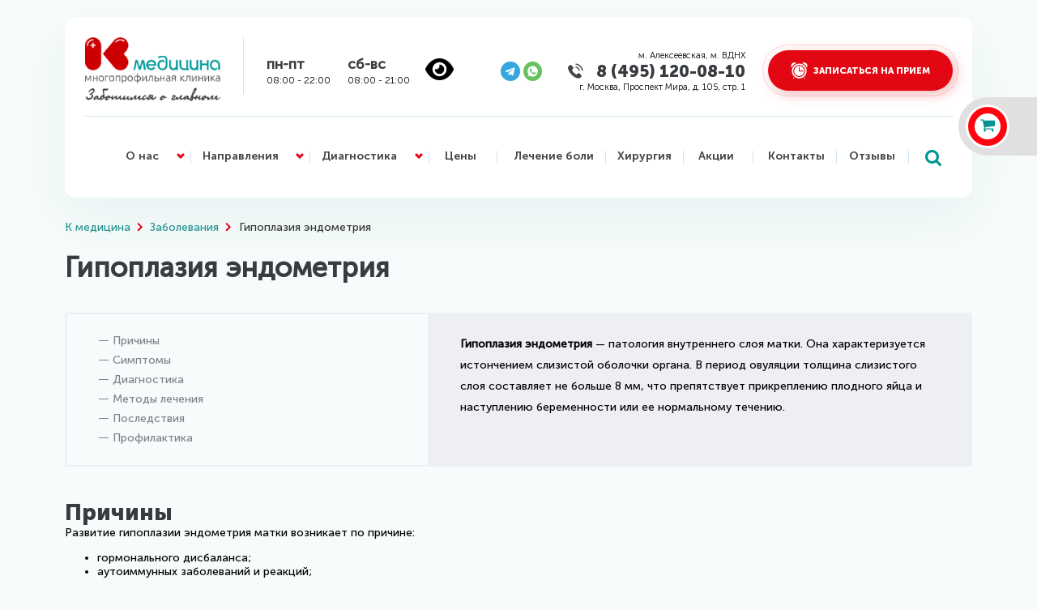

--- FILE ---
content_type: text/html; charset=UTF-8
request_url: https://k-medica.ru/diseases/gipoplaziya-ehndometriya/
body_size: 28329
content:
<!DOCTYPE html>
<html lang="ru">

<head itemscope itemtype="http://schema.org/WPHeader">
      <meta name="viewport" content="width=device-width, initial-scale=1.0, user-scalable=no">

  <meta name="yandex-verification" content="5645425c952c45f8" />
  <meta name="yandex-verification" content="3ebb46492e2f0c70" />
  <meta name="google-site-verification" content="j7TWJ1tIFEi9BUlfhFz1VMQL7hOhhyn5sD9FJHl8cyU" />
  <meta name="copyright" lang="ru" content="Многопрофильная клиника «К медицина»" />
  <title itemprop="headline">Гипоплазия эндометрия - Лечение в многопрофильной семейной клинике «К медицина»</title>
  <meta itemprop="description" content="Гипоплазия эндометрия. Лечение заболевания у врачей высшей квалификации по доступной цене в клинике «К медицина» в Москве. Уточнить стоимость и записаться на прием можно на сайте через форму или по телефону: 8 (495) 120-08-10.">
  <link rel="preconnect" href="https://mc.yandex.ru" crossorigin="anonymous">
  <link rel="preconnect" href="https://mod.calltouch.ru" crossorigin="anonymous">
  <link rel="preconnect" href="https://www.googletagmanager.com" crossorigin="anonymous">
  <link rel="preconnect" href="https://tbcdnwidgetsprod.azureedge.net/" crossorigin="anonymous">
  <link rel="preload" as="image" href="https://k-medica.ru/upload/top-bg-new-year.webp">

  <meta name="robots" content="index, follow" />
<meta name="description" content="Гипоплазия эндометрия. Лечение заболевания у врачей высшей квалификации по доступной цене в клинике «К медицина» в Москве. Уточнить стоимость и записаться на прием можно на сайте через форму или по телефону: 8 (495) 120-08-10." />
<script data-skip-moving="true">(function(w, d, n) {var cl = "bx-core";var ht = d.documentElement;var htc = ht ? ht.className : undefined;if (htc === undefined || htc.indexOf(cl) !== -1){return;}var ua = n.userAgent;if (/(iPad;)|(iPhone;)/i.test(ua)){cl += " bx-ios";}else if (/Windows/i.test(ua)){cl += ' bx-win';}else if (/Macintosh/i.test(ua)){cl += " bx-mac";}else if (/Linux/i.test(ua) && !/Android/i.test(ua)){cl += " bx-linux";}else if (/Android/i.test(ua)){cl += " bx-android";}cl += (/(ipad|iphone|android|mobile|touch)/i.test(ua) ? " bx-touch" : " bx-no-touch");cl += w.devicePixelRatio && w.devicePixelRatio >= 2? " bx-retina": " bx-no-retina";if (/AppleWebKit/.test(ua)){cl += " bx-chrome";}else if (/Opera/.test(ua)){cl += " bx-opera";}else if (/Firefox/.test(ua)){cl += " bx-firefox";}ht.className = htc ? htc + " " + cl : cl;})(window, document, navigator);</script>


<link href="/bitrix/js/ui/design-tokens/dist/ui.design-tokens.css?174316074426358"  rel="stylesheet" />
<link href="/bitrix/js/ui/fonts/opensans/ui.font.opensans.css?17428287102555"  rel="stylesheet" />
<link href="/bitrix/js/main/popup/dist/main.popup.bundle.css?175447205231694"  rel="stylesheet" />
<link href="/local/templates/main/css/styler.css?171293795012574"  data-template-style="true"  rel="stylesheet" />
<link href="/local/templates/main/css/style.css?1745326565282805"  data-template-style="true"  rel="stylesheet" />
<link href="/local/templates/main/css/1024.css?1712937950169"  data-template-style="true"  rel="stylesheet" />
<link href="/local/templates/main/css/mob.css?171293795052957"  data-template-style="true"  rel="stylesheet" />
<link href="/local/templates/main/css/owl.carousel.css?17129379504203"  data-template-style="true"  rel="stylesheet" />
<link href="/local/templates/main/css/swiper-bundle.min.css?171293795013933"  data-template-style="true"  rel="stylesheet" />
<link href="/local/templates/main/css/animate.css?171293795021179"  data-template-style="true"  rel="stylesheet" />
<link href="/local/templates/main/css/n_animate.css?17129379502556"  data-template-style="true"  rel="stylesheet" />
<link href="/local/templates/main/css/jquery.mCustomScrollbar.css?171293795053970"  data-template-style="true"  rel="stylesheet" />
<link href="/local/templates/main/css/jquery.fancybox.min.css?171293795013496"  data-template-style="true"  rel="stylesheet" />
<link href="/local/templates/main/css/custom.css?17434097505950"  data-template-style="true"  rel="stylesheet" />
<link href="/local/components/indexis/callback_popup/templates/header_callback/style.css?173140391110046"  data-template-style="true"  rel="stylesheet" />
<link href="/local/templates/main/components/bitrix/menu/top_menu/style.css?1712937950989"  data-template-style="true"  rel="stylesheet" />
<link href="/local/templates/main/components/bitrix/breadcrumb/breadcrumb/style.css?1712937950619"  data-template-style="true"  rel="stylesheet" />
<link href="/local/templates/main/components/bitrix/menu/footer_menu/style.css?1712937950851"  data-template-style="true"  rel="stylesheet" />
<link href="/bitrix/themes/.default/skyweb24.popuppro_public.css?17129379971021"  data-template-style="true"  rel="stylesheet" />
<link href="/local/templates/main/template_styles.css?17528343062497"  data-template-style="true"  rel="stylesheet" />







  <meta property="og:title" content='Гипоплазия эндометрия - Лечение в многопрофильной семейной клинике «К медицина»'>
  <meta property="og:description" content="Гипоплазия эндометрия. Лечение заболевания у врачей высшей квалификации по доступной цене в клинике «К медицина» в Москве. Уточнить стоимость и записаться на прием можно на сайте через форму или по телефону: 8 (495) 120-08-10.">
    <meta property="og:image" content="/local/templates/main/f/logo1.webp">
  <meta property="og:type" content="website">
  <meta property="og:url" content="https://k-medica.ru/">
  <meta property="og:site_name" content="k-medica">
  <link rel="canonical" href="/diseases/gipoplaziya-ehndometriya/">
  
  
  

    <!-- WhatsApp -->
    <!-- END WhatsApp -->

  <!-- Time On Site -->
    <script data-skip-moving="true" async src="https://www.googletagmanager.com/gtag/js?id=G-56E478FVXY"></script>
  <!-- /Time On Site -->
  <link rel="shortcut icon" type="image/x-icon" href="/local/templates/main/favicon.svg" />
  <link rel="apple-touch-icon" href="/upload/resize_cache/webp/local/templates/main/touch-icon-iphone.webp">
  <link rel="apple-touch-icon" sizes="76x76" href="/upload/resize_cache/webp/local/templates/main/touch-icon-ipad.webp">
  <link rel="apple-touch-icon" sizes="120x120" href="/upload/resize_cache/webp/local/templates/main/touch-icon-iphone-retina.webp">
  <link rel="apple-touch-icon" sizes="152x152" href="/upload/resize_cache/webp/local/templates/main/touch-icon-ipad-retina.webp">

  <style>
    .service-price {
      margin-top: 1.5rem;
    }

    .CONTENT_HEADER_breadCrumb {
      list-style: none;
      padding-left: 0;
    }
  </style>
</head>

<body>
  <!-- Google Tag Manager (noscript) -->
  <noscript>
    <iframe src="https://www.googletagmanager.com/ns.html?id=GTM-K3ZHKF3" height="0" width="0" style="display:none;visibility:hidden"></iframe>
  </noscript>
  <!-- End Google Tag Manager (noscript) -->
  <div id="panel">
      </div>

  <div id="callback_popup" class="modal modal_callback_popup" style="display: none">

    <button type="button" data-fancybox-close="" class="close_form"></button>

    <div class="popup2__wrap">
        <div class="h3">
            Запись на прием
        </div>

        <p>
            Заполните форму или позвоните нам по телефону
            <a class="feedback2__phone" href="tel:+74951200810">
                8 (495) 120-08-10
            </a>
            <a class="feedback2__whatsapp whatsapp-ico" target="_blank" href="https://wa.me/+74951200810"></a>
        </p>

        <form data-form-code="FORM_CODE" class="feedback2__form popup2__form js--ajax_form_callback_popup">

            <div class="row_input_label_form">
                <span>
                    Введите имя
                </span>
                <input type="text" name="name" placeholder="Ваше имя">
            </div>

            <div class="row_input_label_form">
                <span>
                    Введите телефон
                </span>
                <input type="text" name="phone" class="js-phone_mask" placeholder="+7 (___) ___-__-__">
            </div>

            <div class="row_input_label_form">
                <input type="submit" class="redBTN" value="Записаться на прием">
            </div>

            <div class="wrap_message_error_faq_form_add"></div>

            <input type="hidden" name="required_fields" value="NAME,PHONE,PERSONAL_DATA"/>

            <div class="order-form__policy-wrap mt-16">
                <label class="checkbox">
                    <input type="checkbox" checked="checked" required="" name="personal_data" class="personal-agree">
                    <span class="flex --align-center">
                        <span class="checkbox__trigger"></span>
                        <span class="checkbox__label p --xs ml-16">
                            Даю согласие на
                            <a href="/politika-konfidentsialnosti.php" data-link="/politika-konfidentsialnosti.php" class="js-popup">
                                обработку персональных данных
                            </a>
                        </span>
                    </span>
                </label>
            </div>

        </form>
    </div>
</div>

  <div class="nophone">Уважаемые друзья!<br> Приносим свои извинения за временные неудобства, по техническим причинам у
    нас наблюдаются проблемы с телефонией.<br>Просим пользоваться онлайн консультантом (Jivosite) и записываться через
    форму обратной связи. Мы обязательно с Вами свяжемся.
  </div>
  <!-- Исправление ошибок -->
  
  <div class="cart" onClick="document.location='https://pay.k-medica.ru'">
    <div class="cart_wrap">
      <div class="cart_img">
        <img src="/local/templates/main/f/cart.svg" alt="" class="cart_icon">
              </div>
      <span class="cart_text">
        Перейти к оплате
      </span>
    </div>
  </div>

  <!-- Мобильная навигация -->
  <div class="mobNav">
    <div class="mobNav_top">

      <div class="mobNav_top_center">
        <a href="/" class="mobNav_top_center_mobLogo"></a>
        <a href="tel:+74951200810" class="mobNav_top_center_tell">
          <!--- <div class="mobNav_top_center_tell_wrap">
                    <img src="/local/templates/main/f/mobTellIcon.svg" alt=""><span>+7 (495) 120-08-10</span>
                </div>---->
        </a>
      </div>


      <div class="mobNav_top_right">
        <div class="mobNav_top_btns">
          <a class="top-nav__glasses" href="?special_version=Y">
            <svg xmlns="http://www.w3.org/2000/svg" viewBox="0 0 576 512">
                <path d="M288 32c-80.8 0-145.5 36.8-192.6 80.6C48.6 156 17.3 208 2.5 243.7c-3.3 7.9-3.3 16.7 0 24.6C17.3 304 48.6 356 95.4 399.4C142.5 443.2 207.2 480 288 480s145.5-36.8 192.6-80.6c46.8-43.5 78.1-95.4 93-131.1c3.3-7.9 3.3-16.7 0-24.6c-14.9-35.7-46.2-87.7-93-131.1C433.5 68.8 368.8 32 288 32zM144 256a144 144 0 1 1 288 0 144 144 0 1 1 -288 0zm144-64c0 35.3-28.7 64-64 64c-7.1 0-13.9-1.2-20.3-3.3c-5.5-1.8-11.9 1.6-11.7 7.4c.3 6.9 1.3 13.8 3.2 20.7c13.7 51.2 66.4 81.6 117.6 67.9s81.6-66.4 67.9-117.6c-11.1-41.5-47.8-69.4-88.6-71.1c-5.8-.2-9.2 6.1-7.4 11.7c2.1 6.4 3.3 13.2 3.3 20.3z"/>
              </svg>
          </a>
          <div class="mobNav_top_cart" onClick="document.location='https://pay.k-medica.ru'">
                      </div>
          <div class="mobNav_top_search"></div>
          <div class="mobNav_top_menu"></div>
        </div>
        <div class="mobNav_top_info">
          <a href="tel:+74951200810" class="mobNav_top_center_tell">
            <div class="mobNav_top_center_tell_wrap">
              <img src="/local/templates/main/f/mobTellIcon.svg" alt=""><span>8 (495) 120-08-10</span>
            </div>
          </a>
          <div class="mobNav_top_time">
            <div class="mobNav_top_timeblock"><b>пн-пт</b>
              08:00 - 22:00</div>
            <div class="mobNav_top_timeblock"><b>сб-вс</b>
              08:00 - 21:00</div>
          </div>
        </div>

      </div>
    </div>
    <div class="mobileSearch"></div>
  </div>
  <div class="mobileMenuMain">
    <div class="mobileMenuMain_content">
      <div class="mobileMenuMain_content_wrap"></div>
    </div>
    <div class="mobileMenuMain_shade"></div>
  </div>

  <div class="top-bg "></div>
  <div class="top-nav">
    <div class="center_bloker">
      <div class="top-nav__wrap">
        <div class="top-nav__info">
          <div class="top-nav__logo">
                                            <a class="logotip" href='/'>
                                                <img src="/local/templates/main/f/logo1.webp" alt="">
                                        </a>
                        </div>
          <div class="top-nav__time">
            <div class="top-nav__time-wrap">
              <div class="top-nav__time-day">пн-пт</div>
              <div class="top-nav__time-time">08:00 - 22:00</div>
            </div>
            <div class="top-nav__time-wrap">
              <div class="top-nav__time-day">сб-вс</div>
              <div class="top-nav__time-time">08:00 - 21:00</div>
            </div>
          </div>
          <a class="top-nav__glasses" href="?special_version=Y">
            <svg xmlns="http://www.w3.org/2000/svg" viewBox="0 0 576 512">
                <path d="M288 32c-80.8 0-145.5 36.8-192.6 80.6C48.6 156 17.3 208 2.5 243.7c-3.3 7.9-3.3 16.7 0 24.6C17.3 304 48.6 356 95.4 399.4C142.5 443.2 207.2 480 288 480s145.5-36.8 192.6-80.6c46.8-43.5 78.1-95.4 93-131.1c3.3-7.9 3.3-16.7 0-24.6c-14.9-35.7-46.2-87.7-93-131.1C433.5 68.8 368.8 32 288 32zM144 256a144 144 0 1 1 288 0 144 144 0 1 1 -288 0zm144-64c0 35.3-28.7 64-64 64c-7.1 0-13.9-1.2-20.3-3.3c-5.5-1.8-11.9 1.6-11.7 7.4c.3 6.9 1.3 13.8 3.2 20.7c13.7 51.2 66.4 81.6 117.6 67.9s81.6-66.4 67.9-117.6c-11.1-41.5-47.8-69.4-88.6-71.1c-5.8-.2-9.2 6.1-7.4 11.7c2.1 6.4 3.3 13.2 3.3 20.3z"/>
              </svg>
          </a>
          <div class="top-nav__messangers">
            <div class="top-nav__metro">м. Алексеевская, м. ВДНХ</div>
            <div class="top-nav__messangers-info">
              <div class="top-nav__messangersicon">
                <!--- <a href="viber://chat?number=%2B79852579368" target="_blank" class="top-nav__messanger messanger --viber" ></a>--->
                <a href="https://telegram.me/kmedicabot" target="_blank" rel="noopener noreferrer" class="top-nav__messanger messanger --telegram"></a>
                <a href="https://api.whatsapp.com/send?phone=74951200810" target="_blank" rel="noopener noreferrer" class="top-nav__messanger messanger --whatsapp"></a>
              </div>
              <a class="top-nav__phone" href="tel:+74951200810">8 (495) 120-08-10</a>
            </div>
            <div class="top-nav__address">г. Москва, Проспект Мира, д. 105, стр. 1</div>
          </div>

          <div class="top-nav__btns">
            <a href="/appointment/"  class="top-nav__btn btn-red js-popup2">
                <img src="/local/templates/main/f/timer.svg" alt="">
                <span>
                    Записаться на прием
                </span>
            </a>
          </div>

        </div>
        <div class="top-nav__navigation">

          

<div class="top-nav__menu">
			<div class="nav_topMenu">
			<ul class="nav_topMenu_wrap flex" itemscope itemtype="http://schema.org/SiteNavigationElement">
															<li class="nav_topMenu_item --service"><a itemprop="url" href="/o-nas/" class="nav_topMenu_link">О нас</a>
							<div class="nav__services-btn js-nav-about_us_btn"></div><i class="deviderMenu"></i>

							<div class="mob-services__list" style="display: none;">
								<a href="/o-nas/">О нас</a>
								<a href="/spetsialisty/ ">Наша команда</a>
								<a href="/partners/ ">Наши партнеры</a>
								<a href="/programmy/">Программы</a>
								<a href="/dlya-patsientov/">Информация для пациентов</a>
								<a href="/novosti/">Новости</a>
								<a href="/blog/">Блог</a>
								<a href="/vakansii/">Вакансии</a>
								<a href="/3dtur/">3D тур</a>
							</div>

						</li>

																				<li class="nav_topMenu_item --service"><a itemprop="url" href="/obshchie-napravleniya/" class="nav_topMenu_link">Направления</a>
							<div class="nav__services-btn js-nav__services-btn"></div><i class="deviderMenu"></i>
							<div class="mob-services__list" style="display: none;">
																										<a href="/obshchie-napravleniya/tsentr-allergologii-i-immunologii/" class="">Аллергология и иммунология</a>
																										<a href="/obshchie-napravleniya/ambulatornaya-khirurgiya/" class="">Амбулаторная хирургия</a>
																										<a href="/obshchie-napravleniya/andrologiya/" class="">Андрология</a>
																										<a href="/obshchie-napravleniya/anesteziologiya/" class="">Анестезиология</a>
																										<a href="/obshchie-napravleniya/venerologiya/" class="">Венерология</a>
																										<a href="/obshchie-napravleniya/gastroenterologiya/" class="">Гастроэнтерология</a>
																										<a href="/obshchie-napravleniya/gematologiya/" class="">Гематология</a>
																										<a href="/obshchie-napravleniya/gepatologiya/" class="">Гепатология</a>
																										<a href="/obshchie-napravleniya/ginekologiya/" class="">Гинекология</a>
																										<a href="/obshchie-napravleniya/girudoterapiya/" class="">Гирудотерапия</a>
																										<a href="/obshchie-napravleniya/dermatovenerologiya/" class="">Дерматовенерология</a>
																										<a href="/obshchie-napravleniya/dermatologiya/" class="">Дерматология</a>
																										<a href="/obshchie-napravleniya/dietologiya/" class="">Диетология</a>
																										<a href="/obshchie-napravleniya/immunologiya/" class="">Иммунология</a>
																										<a href="/obshchie-napravleniya/kardiologiya/" class="">Кардиология</a>
																										<a href="/obshchie-napravleniya/kosmetologiya/" class="">Косметология</a>
																										<a href="/obshchie-napravleniya/mammologiya/" class="">Маммология</a>
																										<a href="/obshchie-napravleniya/manualnaya-terapiya/" class="">Мануальная терапия</a>
																										<a href="/obshchie-napravleniya/massazh/" class="">Массаж</a>
																										<a href="/obshchie-napravleniya/nevrologiya/" class="">Неврология</a>
																										<a href="/obshchie-napravleniya/nefrologiya/" class="">Нефрология</a>
																										<a href="/obshchie-napravleniya/onkologiya/" class="">Онкология</a>
																										<a href="/obshchie-napravleniya/ortopediya/" class="">Ортопедия</a>
																										<a href="/obshchie-napravleniya/osteopatiya/" class="">Остеопатия</a>
																										<a href="/obshchie-napravleniya/otolaringologiya/" class="">Отоларингология</a>
																										<a href="/obshchie-napravleniya/oftalmologiya/" class="">Офтальмология</a>
																										<a href="/obshchie-napravleniya/proktologiya/" class="">Проктология</a>
																										<a href="/obshchie-napravleniya/pulmonologiya/" class="">Пульмонология</a>
																										<a href="/obshchie-napravleniya/revmatologiya/" class="">Ревматология</a>
																										<a href="/obshchie-napravleniya/rentgenografiya/" class="">Рентгенология</a>
																										<a href="/obshchie-napravleniya/refleksoterapiya/" class="">Рефлексотерапия</a>
																										<a href="/obshchie-napravleniya/terapiya/" class="">Терапия</a>
																										<a href="/obshchie-napravleniya/travmatologiya/" class="">Травматология</a>
																										<a href="/obshchie-napravleniya/trikhologiya/" class="">Трихология</a>
																										<a href="/diagnostika/obshchaya/uzi/" class="">УЗИ</a>
																										<a href="/obshchie-napravleniya/urologiya/" class="">Урология</a>
																										<a href="/obshchie-napravleniya/uslugi-stacionara/" class="">Услуги стационара</a>
																										<a href="/obshchie-napravleniya/fizioterapiya/" class="">Физиотерапия</a>
																										<a href="/obshchie-napravleniya/tsentr-flebologii/" class="">Флебология</a>
																										<a href="/obshchie-napravleniya/khirurgiya/" class="">Хирургия</a>
																										<a href="/obshchie-napravleniya/endokrinologiya/" class="">Эндокринология</a>
																										<a href="/diagnostika/obshchaya/endoskopicheskaya-diagnostika/" class="">Эндоскопия</a>
															</div>

						</li>
																				<li class="nav_topMenu_item --service"><a itemprop="url" href="/diagnostika/obshchaya/" class="nav_topMenu_link">Диагностика</a>
							<div class="nav__services-btn js-nav__diagnos-btn"></div><i class="deviderMenu"></i>

							<div class="mob-services__list" style="display: none;">
																										<a href="/diagnostika/obshchaya/kompleks-analizov/" class="">Комплекс анализов</a>
																										<a href="/obshchie-napravleniya/rentgenografiya/" class="">Рентгенология</a>
																										<a href="/diagnostika/obshchaya/uzi/" class="">УЗИ</a>
																										<a href="/diagnostika/obshchaya/funktsionalnaya-diagnostika/" class="">Функциональная диагностика</a>
																										<a href="/diagnostika/obshchaya/endoskopicheskaya-diagnostika/" class="">Эндоскопическая диагностика</a>
															</div>
						</li>
																				<li class="nav_topMenu_item"><a itemprop="url" href="/prices/" class="nav_topMenu_link">Цены</a><i class="deviderMenu"></i></li>
																				<li class="nav_topMenu_item"><a itemprop="url" href="/centr-lechenija-boli/" class="nav_topMenu_link">Лечение боли</a><i class="deviderMenu"></i></li>
																				<li class="nav_topMenu_item"><a itemprop="url" href="/hirurgia/" class="nav_topMenu_link">Хирургия</a><i class="deviderMenu"></i></li>
																				<li class="nav_topMenu_item"><a itemprop="url" href="/aktsii-i-skidki/" class="nav_topMenu_link">Акции</a><i class="deviderMenu"></i></li>
																				<li class="nav_topMenu_item"><a itemprop="url" href="/contact/" class="nav_topMenu_link">Контакты</a><i class="deviderMenu"></i></li>
																				<li class="nav_topMenu_item"><a itemprop="url" href="/reviews/" class="nav_topMenu_link">Отзывы</a><i class="deviderMenu"></i></li>
												</ul>
		</div>
	</div>

<div class="top-nav__search">
	<div class="top-nav__search-btn"></div>
	<div class="top-nav__search-form">
		<div class="search-form" itemscope="" itemtype="http://schema.org/WebSite">
    <link itemprop="url" href="/diseases/gipoplaziya-ehndometriya/">
<form action="/search/?q" itemprop="potentialAction" itemscope="" itemtype="http://schema.org/SearchAction">
	<meta itemprop="target" content="/search/?q={query}">
			<input type="text" name="q" value="" size="15" maxlength="50" placeholder='Поиск...'/>
		<input itemprop="query-input" type="hidden" name="query">


</form>
</div>	</div>
</div>



	<div class="nav-services js-nav-services">
		<div class="nav-services__wrap">

			
			<div class="nav-services__services">
									<div class="nav-services__block">
						<div class="nav-services__letter">
							<b>А</b>
						</div>
						<div class="nav-services__list">
																							<a href="/obshchie-napravleniya/tsentr-allergologii-i-immunologii/" class="">Аллергология и иммунология</a>
																							<a href="/obshchie-napravleniya/ambulatornaya-khirurgiya/" class="">Амбулаторная хирургия</a>
																							<a href="/obshchie-napravleniya/andrologiya/" class="">Андрология</a>
																							<a href="/obshchie-napravleniya/anesteziologiya/" class="">Анестезиология</a>
													</div>
					</div>
									<div class="nav-services__block">
						<div class="nav-services__letter">
							<b>В</b>
						</div>
						<div class="nav-services__list">
																							<a href="/obshchie-napravleniya/venerologiya/" class="">Венерология</a>
													</div>
					</div>
									<div class="nav-services__block">
						<div class="nav-services__letter">
							<b>Г</b>
						</div>
						<div class="nav-services__list">
																							<a href="/obshchie-napravleniya/gastroenterologiya/" class="">Гастроэнтерология</a>
																							<a href="/obshchie-napravleniya/gematologiya/" class="">Гематология</a>
																							<a href="/obshchie-napravleniya/gepatologiya/" class="">Гепатология</a>
																							<a href="/obshchie-napravleniya/ginekologiya/" class="">Гинекология</a>
																							<a href="/obshchie-napravleniya/girudoterapiya/" class="">Гирудотерапия</a>
													</div>
					</div>
									<div class="nav-services__block">
						<div class="nav-services__letter">
							<b>Д</b>
						</div>
						<div class="nav-services__list">
																							<a href="/obshchie-napravleniya/dermatovenerologiya/" class="">Дерматовенерология</a>
																							<a href="/obshchie-napravleniya/dermatologiya/" class="">Дерматология</a>
																							<a href="/obshchie-napravleniya/dietologiya/" class="">Диетология</a>
													</div>
					</div>
									<div class="nav-services__block">
						<div class="nav-services__letter">
							<b>И</b>
						</div>
						<div class="nav-services__list">
																							<a href="/obshchie-napravleniya/immunologiya/" class="">Иммунология</a>
													</div>
					</div>
									<div class="nav-services__block">
						<div class="nav-services__letter">
							<b>К</b>
						</div>
						<div class="nav-services__list">
																							<a href="/obshchie-napravleniya/kardiologiya/" class="">Кардиология</a>
																							<a href="/obshchie-napravleniya/kosmetologiya/" class="">Косметология</a>
													</div>
					</div>
									<div class="nav-services__block">
						<div class="nav-services__letter">
							<b>М</b>
						</div>
						<div class="nav-services__list">
																							<a href="/obshchie-napravleniya/mammologiya/" class="">Маммология</a>
																							<a href="/obshchie-napravleniya/manualnaya-terapiya/" class="">Мануальная терапия</a>
																							<a href="/obshchie-napravleniya/massazh/" class="">Массаж</a>
													</div>
					</div>
									<div class="nav-services__block">
						<div class="nav-services__letter">
							<b>Н</b>
						</div>
						<div class="nav-services__list">
																							<a href="/obshchie-napravleniya/nevrologiya/" class="">Неврология</a>
																							<a href="/obshchie-napravleniya/nefrologiya/" class="">Нефрология</a>
													</div>
					</div>
									<div class="nav-services__block">
						<div class="nav-services__letter">
							<b>О</b>
						</div>
						<div class="nav-services__list">
																							<a href="/obshchie-napravleniya/onkologiya/" class="">Онкология</a>
																							<a href="/obshchie-napravleniya/ortopediya/" class="">Ортопедия</a>
																							<a href="/obshchie-napravleniya/osteopatiya/" class="">Остеопатия</a>
																							<a href="/obshchie-napravleniya/otolaringologiya/" class="">Отоларингология</a>
																							<a href="/obshchie-napravleniya/oftalmologiya/" class="">Офтальмология</a>
													</div>
					</div>
									<div class="nav-services__block">
						<div class="nav-services__letter">
							<b>П</b>
						</div>
						<div class="nav-services__list">
																							<a href="/obshchie-napravleniya/proktologiya/" class="">Проктология</a>
																							<a href="/obshchie-napravleniya/pulmonologiya/" class="">Пульмонология</a>
													</div>
					</div>
									<div class="nav-services__block">
						<div class="nav-services__letter">
							<b>Р</b>
						</div>
						<div class="nav-services__list">
																							<a href="/obshchie-napravleniya/revmatologiya/" class="">Ревматология</a>
																							<a href="/obshchie-napravleniya/rentgenografiya/" class="">Рентгенология</a>
																							<a href="/obshchie-napravleniya/refleksoterapiya/" class="">Рефлексотерапия</a>
													</div>
					</div>
									<div class="nav-services__block">
						<div class="nav-services__letter">
							<b>Т</b>
						</div>
						<div class="nav-services__list">
																							<a href="/obshchie-napravleniya/terapiya/" class="">Терапия</a>
																							<a href="/obshchie-napravleniya/travmatologiya/" class="">Травматология</a>
																							<a href="/obshchie-napravleniya/trikhologiya/" class="">Трихология</a>
													</div>
					</div>
									<div class="nav-services__block">
						<div class="nav-services__letter">
							<b>У</b>
						</div>
						<div class="nav-services__list">
																							<a href="/diagnostika/obshchaya/uzi/" class="">УЗИ</a>
																							<a href="/obshchie-napravleniya/urologiya/" class="">Урология</a>
																							<a href="/obshchie-napravleniya/uslugi-stacionara/" class="">Услуги стационара</a>
													</div>
					</div>
									<div class="nav-services__block">
						<div class="nav-services__letter">
							<b>Ф</b>
						</div>
						<div class="nav-services__list">
																							<a href="/obshchie-napravleniya/fizioterapiya/" class="">Физиотерапия</a>
																							<a href="/obshchie-napravleniya/tsentr-flebologii/" class="">Флебология</a>
													</div>
					</div>
									<div class="nav-services__block">
						<div class="nav-services__letter">
							<b>Х</b>
						</div>
						<div class="nav-services__list">
																							<a href="/obshchie-napravleniya/khirurgiya/" class="">Хирургия</a>
													</div>
					</div>
									<div class="nav-services__block">
						<div class="nav-services__letter">
							<b>Э</b>
						</div>
						<div class="nav-services__list">
																							<a href="/obshchie-napravleniya/endokrinologiya/" class="">Эндокринология</a>
																							<a href="/diagnostika/obshchaya/endoskopicheskaya-diagnostika/" class="">Эндоскопия</a>
													</div>
					</div>
							</div>

			<div class="nav-services__form">
				<form data-form-code="FORM_CODE" class="form-navigation" id="top_menu_form_zapis">
					<input type="hidden" name="sessid" id="sessid" value="1291489a1d79e877af0242971581ea63" />					<div class="h3">Запись на прием</div>
					<div class="form-navigation__wrap">
						<div class="form-navigation__block">
							<input type="text" class="form-navigation__input" name="name" placeholder="*Фамилия Имя Отчество:" required="">
						</div>
						<div class="form-navigation__block">
							<select class="select " name="date">
																<option value="Не выбрана">Дата</option>
																<option value="19.01.2026">19.01.2026</option>
															<option value="20.01.2026">20.01.2026</option>
															<option value="21.01.2026">21.01.2026</option>
															<option value="22.01.2026">22.01.2026</option>
															<option value="23.01.2026">23.01.2026</option>
															<option value="24.01.2026">24.01.2026</option>
															<option value="25.01.2026">25.01.2026</option>
															<option value="26.01.2026">26.01.2026</option>
															<option value="27.01.2026">27.01.2026</option>
															<option value="28.01.2026">28.01.2026</option>
							

							</select>
						</div>
						<div class="form-navigation__block">
							<select class="select" name="time">
								<option value="Не выбрано">Время</option>
								<option value="09:00-09:30">09:00-09:30</option>
								<option value="09:30-10:00">09:30-10:00</option>
								<option value="10:00-10:30">10:00-10:30</option>
								<option value="10:30-11:00">10:30-11:00</option>
								<option value="11:00-11:30">11:00-11:30</option>
								<option value="11:30-12:00">11:30-12:00</option>
								<option value="12:00-12:30">12:00-12:30</option>
								<option value="12:30-13:00">12:30-13:00</option>
								<option value="13:00-13:30">13:00-13:30</option>
								<option value="13:30-14:00">13:30-14:00</option>
								<option value="14:00-14:30">14:00-14:30</option>
								<option value="14:30-15:00">14:30-15:00</option>
								<option value="15:00-15:30">15:00-15:30</option>
								<option value="15:30-16:00">15:30-16:00</option>
								<option value="16:00-16:30">16:00-16:30</option>
								<option value="16:30-17:00">16:30-17:00</option>
								<option value="17:00-17:30">17:00-17:30</option>
								<option value="17:30-18:00">17:30-18:00</option>
								<option value="18:00-18:30">18:00-18:30</option>
							</select>
						</div>
						<div class="form-navigation__block">
							<input type="text" class="form-navigation__input js-phone_mask" name="phone" placeholder="+7(___)___-__-__" required="">
						</div>
					</div>
					<div class="form-navigation__wrap --submit">
						<div class="form-navigation__block --submit">
							<button type="submit" class="btn-red form-navigation__submit --svg-timer" name="submit">Записаться на прием</button>
						</div>
						<div class="form-navigation__block --agree">
							Нажимая на кнопку, вы даете <b>согласие на обработку своих персональных данных</b>
						</div>
					</div>
				</form>
			</div>


		</div>
	</div>

	<div class="nav-services js-nav-diagnos">
		<div class="nav-services__wrap">

			
			<div class="nav-services__services">
									<div class="nav-services__block">
						<div class="nav-services__letter">
							<b>К</b>
						</div>
						<div class="nav-services__list">
															<a href="/diagnostika/obshchaya/kompleks-analizov/" class="">Комплекс анализов</a>
													</div>
					</div>
									<div class="nav-services__block">
						<div class="nav-services__letter">
							<b>Р</b>
						</div>
						<div class="nav-services__list">
															<a href="/obshchie-napravleniya/rentgenografiya/" class="">Рентгенология</a>
													</div>
					</div>
									<div class="nav-services__block">
						<div class="nav-services__letter">
							<b>У</b>
						</div>
						<div class="nav-services__list">
															<a href="/diagnostika/obshchaya/uzi/" class="">УЗИ</a>
													</div>
					</div>
									<div class="nav-services__block">
						<div class="nav-services__letter">
							<b>Ф</b>
						</div>
						<div class="nav-services__list">
															<a href="/diagnostika/obshchaya/funktsionalnaya-diagnostika/" class="">Функциональная диагностика</a>
													</div>
					</div>
									<div class="nav-services__block">
						<div class="nav-services__letter">
							<b>Э</b>
						</div>
						<div class="nav-services__list">
															<a href="/diagnostika/obshchaya/endoskopicheskaya-diagnostika/" class="">Эндоскопическая диагностика</a>
													</div>
					</div>
							</div>

			<div class="nav-services__form">
				<form data-form-code="FORM_CODE" class="form-navigation top_menu_form_zapis">
					<input type="hidden" name="sessid" id="sessid_1" value="1291489a1d79e877af0242971581ea63" />					<div class="h3">Запись на прием</div>
					<div class="form-navigation__wrap">
						<div class="form-navigation__block">
							<input type="text" class="form-navigation__input" name="name" placeholder="*Фамилия Имя Отчество:" required="">
						</div>
						<div class="form-navigation__block">
							<select class="select " name="date">
																<option value="Не выбрана">Дата</option>
																<option value="19.01.2026">19.01.2026</option>
															<option value="20.01.2026">20.01.2026</option>
															<option value="21.01.2026">21.01.2026</option>
															<option value="22.01.2026">22.01.2026</option>
															<option value="23.01.2026">23.01.2026</option>
															<option value="24.01.2026">24.01.2026</option>
															<option value="25.01.2026">25.01.2026</option>
															<option value="26.01.2026">26.01.2026</option>
															<option value="27.01.2026">27.01.2026</option>
															<option value="28.01.2026">28.01.2026</option>
							

							</select>
						</div>
						<div class="form-navigation__block">
							<select class="select" name="time">
								<option value="Не выбрано">Время</option>
								<option value="09:00-09:30">09:00-09:30</option>
								<option value="09:30-10:00">09:30-10:00</option>
								<option value="10:00-10:30">10:00-10:30</option>
								<option value="10:30-11:00">10:30-11:00</option>
								<option value="11:00-11:30">11:00-11:30</option>
								<option value="11:30-12:00">11:30-12:00</option>
								<option value="12:00-12:30">12:00-12:30</option>
								<option value="12:30-13:00">12:30-13:00</option>
								<option value="13:00-13:30">13:00-13:30</option>
								<option value="13:30-14:00">13:30-14:00</option>
								<option value="14:00-14:30">14:00-14:30</option>
								<option value="14:30-15:00">14:30-15:00</option>
								<option value="15:00-15:30">15:00-15:30</option>
								<option value="15:30-16:00">15:30-16:00</option>
								<option value="16:00-16:30">16:00-16:30</option>
								<option value="16:30-17:00">16:30-17:00</option>
								<option value="17:00-17:30">17:00-17:30</option>
								<option value="17:30-18:00">17:30-18:00</option>
								<option value="18:00-18:30">18:00-18:30</option>
							</select>
						</div>
						<div class="form-navigation__block">
							<input type="text" class="form-navigation__input js-phone_mask" name="phone" placeholder="+7(___)___-__-__" required="">
						</div>
					</div>
					<div class="form-navigation__wrap --submit">
						<div class="form-navigation__block --submit">
							<button type="submit" class="btn-red form-navigation__submit --svg-timer" name="submit">Записаться на прием</button>
						</div>
						<div class="form-navigation__block --agree">
							Нажимая на кнопку, вы даете <b>согласие на обработку своих персональных данных</b>
						</div>
					</div>
				</form>
			</div>


		</div>
	</div>

<div class="nav-services js-nav-about_us">
	<div class="nav-services__wrap">
		<div class="nav-services__services">
			<div class="nav-services__list">
				<a href="/o-nas/">О нас</a>
				<a href="/spetsialisty/ ">Наша команда</a>
				<a href="/partners/ ">Наши партнеры</a>
				<a href="/programmy/">Программы</a>
				<a href="/dlya-patsientov/">Информация для пациентов</a>
				<a href="/novosti/">Новости</a>
				<a href="/blog/">Блог</a>
				<a href="/vakansii/">Вакансии</a>
				<a href="/3dtur/">3D тур</a>
			</div>
		</div>

	</div>
</div>          <div class="top-nav__btns">
              <a href="#" data-modal="#callback_popup" class="top-nav__btn btn-red js-popup2">
                  <img src="/local/templates/main/f/timer.svg" alt="" loading="lazy">
                  <span>
                    Записаться на прием
                </span>
              </a>
          </div>
        </div>
      </div>
    </div>
  </div>


  <!-- Начало главной -->
  

    <!-- Шапка детальной -->
    <div class="CONTENT_HEADER">
      <div class="center_bloker">
        <div class="CONTENT_HEADER_wrap">
          <ul class="CONTENT_HEADER_breadCrumb flex" itemscope itemtype="http://schema.org/BreadcrumbList">

				
				<li itemprop="itemListElement" itemscope itemtype="http://schema.org/ListItem"><a href=/ itemprop="name">К медицина
				</a><meta itemprop="position" content="0" /></li>
			

				<img src="/local/templates/main/f/breadCrumbArr.svg" class="CONTENT_HEADER_breadCrumb_devider">
				<li itemprop="itemListElement" itemscope itemtype="http://schema.org/ListItem"><a href=/diseases/ itemprop="name">Заболевания
				</a><meta itemprop="position" content="1" /></li>
			
			<li class="CONTENT_HEADER_breadCrumb_active" itemprop="itemListElement" itemscope itemtype="http://schema.org/ListItem">
				<img src="/local/templates/main/f/breadCrumbArr.svg" class="CONTENT_HEADER_breadCrumb_devider">
				<span itemprop="name">Гипоплазия эндометрия </span>
			</li></ul>          <!-- Заголовоки -->
                                          <h1 class="CONTENT_HEADER_title" data-test="">Гипоплазия эндометрия</h1>
          
                  </div>
      </div>
    </div>

  <div class="center_bloker">
	<div class="CONTENT_HEADER_wrap">
		<style>
.library__intro{padding:15px 0 30px;font-size:16px}.library__intro-inner{display:table;width:100%;border-radius:4px;border:2px solid #eeeff3;box-sizing:border-box;direction:rtl}.library__intro-left,.library__intro-right{display:table-cell;vertical-align:top;text-align:left;direction:ltr;padding:24px 40px}.library__intro-right{background:#eeeff3;line-height:26px}.library__intro-right p{margin:0;font-size:16px;padding:10px 0 0;line-height:26px;display:none}.library__intro-right p.active{display:block}.library__intro-left{width:40%}.library__intro-list{list-style:none;padding:0;margin:0}.library__intro-list>li{padding-bottom:6px;zoom:1}.library__intro-list>li:after{content:" ";display:table;clear:both}.library__intro-list>li:last-child{padding-bottom:0}.library__intro-list>li>a{position:relative;padding-left:17px;float:left;line-height:18px;color:#828288}.library__intro-list>li>a:before{position:absolute;left:0;top:8px;width:12px;background:#828288;height:1px;content:""}.library__intro-list>li>a.active,.library__intro-list>li>a:hover{color:#1593db}.library__intro-list>li>a.active:before,.library__intro-list>li>a:hover:before{background:#1593db}.library__intro-right p{padding:0}
ul {
    display: block;
    list-style-type: disc;
    margin-block-start: 1em;
    margin-block-end: 1em;
    margin-inline-start: 0px;
    margin-inline-end: 0px;
    padding-inline-start: 40px;
}
li {
    display: list-item;
    text-align: -webkit-match-parent;
}
p
{
    color: #000;
}
p.del {

    padding: 15px 27px 17px 64px!important;
color: rgba(68, 68, 68, 0.72);
    background-position: 22px;
    background-image: url("data:image/svg+xml;charset=utf-8,%3Csvg width='24' height='24' viewBox='0 0 24 24' fill='none' xmlns='http://www.w3.org/2000/svg'%3E%3Cpath d='M22.213 21.58a.57.57 0 0 1-.553.894h-20a.569.569 0 0 1-.553-.894L11.213 1.369c.246-.492.648-.492.894 0L22.213 21.58zM11.66 15.979v-7' stroke='%23F93D56' stroke-linecap='round' stroke-linejoin='round'/%3E%3Cpath d='M11.651 17.978a.246.246 0 0 0-.24.25v.005a.255.255 0 0 0 .253.245h.005a.246.246 0 0 0 .241-.25v-.005a.255.255 0 0 0-.25-.245h-.005' stroke='%23F93D56' stroke-linecap='round' stroke-linejoin='round'/%3E%3C/svg%3E");
    border: 1px solid #ced1db;
    border-radius: 5px;
    font-size: 16px!important;
    background-repeat: no-repeat;
    line-height: 20px!important;
}
ul.nav_topMenu_wrap
{
    list-style-type: none;
}
</style>





<div class="library__intro-inner">
	<div class="library__intro-right" id="diseases-article-header-right">
 <b>Гипоплазия эндометрия</b> — патология внутреннего слоя матки. Она характеризуется истончением слизистой оболочки органа. В период овуляции толщина слизистого слоя составляет не больше 8 мм, что препятствует прикреплению плодного яйца и наступлению беременности или ее нормальному течению.
	</div>
	<div class="library__intro-left" id="diseases-article-header-left">
		<ul class="library__intro-list">
			<li><a href="#menu0">Причины </a></li>
			<li><a href="#menu1">Симптомы</a></li>
			<li><a href="#menu2">Диагностика</a></li>
			<li><a href="#menu3">Методы лечения</a></li>
			<li><a href="#menu4">Последствия</a></li>
			<li><a href="#menu5">Профилактика</a></li>
		</ul>
	</div>
</div>
<h3>Причины</h3><a name="menu0"></a>
 Развитие гипоплазии эндометрия матки возникает по причине: <br>
<ul>
	<li>гормонального дисбаланса; </li>
	<li>
	аутоиммунных заболеваний и реакций; </li>
	<li>
	снижения рецептивности эндометрия. </li>
	<li>
	эндокринные нарушения; </li>
	<li>
	генетические заболевания; </li>
	<li>
	сопутствующие заболевания органов репродуктивной системы; </li>
	<li>
	воспалительные и инфекционные заболевания половых органов; </li>
	<li>
	нарушения кровообращения, имеющие хроническую форму; </li>
	<li>
	врожденные аномалии строения матки; </li>
	<li>
	проведенные ранее хирургические манипуляции на матке (резекция, чистка, аборт и другие).</li>
</ul>
 Риск развития истончения эндометриального слоя матки становится значительно выше, если провоцирующие факторы усугубляются гормональными изменениями.
<h3>Симптомы</h3><a name="menu1"></a>
 Протекает гипоплазия эндометрия у женщин и молодых девушек. Патология часто не имеет выраженной симптоматики, поэтому диагностируется уже при значительном истончении слизистой матки и обращении с жалобами на другие нарушения. <br>
 Следует обратить внимание на следующие симптомы: <br>
<ul>
	<li>задержка начала первой менструации у девушек старше 14 лет; </li>
	<li>
	слабовыраженные наружные признаки полового созревания (узкий таз, отсутствие оволосения в подмышках и на лобке, недоразвитость молочных желез и другие); </li>
	<li>
	болезненные и скудные менструации; </li>
	<li>
	непродолжительные (меньше 3-х дней) и нерегулярные месячные.</li>
</ul>
 Если при планировании беременности в течение года и более зачатие не происходит или беременность завершается выкидышем следует записаться на прием к гинекологу и пройти обследование. Причиной может быть тонкий слой эндометрия.<div class="section pdg  ">
 <div itemscope itemtype="http://schema.org/ImageObject" class="calltoaction --second">
	<div class="calltoaction__text">
		<div itemprop="description" class="calltoaction__h4 h4">
			 Запишитесь на прием к высококвалифицированным специалистам
		</div>
        <a href="/appointment/" itemprop="name" class=" btn-red">
            Записаться на прием
        </a>
	</div>
	<div class="calltoaction__pic">
                 <img src="/upload/center21.webp" itemprop="contentUrl" alt="Запишитесь на прием">
	</div>
</div>
 <br>
<!--  <style>.napravleniya-reviews {display: none}</style> --></div>

<h3>Диагностика</h3><a name="menu2"></a>
 Для подтверждения истончения эндометриального слоя матки требуется комплексная диагностика, которая может включать: <br>
<ul>
	<li>гинекологический осмотр; </li>
	<li>
	исследования крови на уровень гормонов; </li>
	<li>
	УЗИ малого таза в разные периоды овуляции для определения толщины слизистого слоя; </li>
	<li>
	гистероскопия; </li>
	<li>
	биопсия эндометрия.</li>
</ul>
 Диагностика может быть дополнена другими методами обследований, направленных на определение причин патологического состояния эндометрия матки.
<h3>Методы лечения</h3><a name="menu3"></a>
 Несмотря на серьезные последствия, гипоплазия эндометрия тела матки поддается лечению. Методы, как лечить патологию, определяются лечащим врачом исходя из клинической картины и причин развития заболевания. <br>
 Методы лечения медикаментозной терапией: <br>
<ul>
	<li>заместительная гормонотерапия (восстановление дефицита гормонов); </li>
	<li>
	антибиотикотерапия (противоинфекционная или противовоспалительная); </li>
	<li>
	прием препаратов группы антикоагулянтов (восстановление кровообращения); </li>
	<li>
	прием иммуномодуляторов, минералов и витаминов; </li>
	<li>
	прием препаратов, стимулирующих регенерацию тканей эндометрия.</li>
</ul>
 Для восстановления кровоснабжения, обменных процессов и регенерации тканей в эндометриальном слое матки проводится физиотерапевтическое лечение: <br>
<ul>
	<li>ультразвуковая терапия; </li>
	<li>
	гинекологический массаж; </li>
	<li>
	лазерная терапия; </li>
	<li>
	фонофорез; </li>
	<li>
	магнитотерапия; </li>
	<li>
	и другие.</li>
</ul>
 Хирургическое лечение проводится в сложных случаях, когда консервативная терапия оказалась неэффективной, а также истончении эндометрия вследствие онкологических опухолей органов половой сферы.
<h3>Последствия</h3><a name="menu4"></a>
 Эндометриальный слой матки участвует в функциональности органов репродуктивной системы. <br>
 При гипоплазии эндометрия возможны последствия: <br>
<ul>
	<li>полное отсутствие и тяжелое прохождение менструации; </li>
	<li>
	нарушение менструального цикла и овуляции; </li>
	<li>
	отсутствие беременности; </li>
	<li>
	многократные выкидыши; </li>
	<li>
	развитие патологий плода; </li>
	<li>
	постоянный риск выкидыша при наступлении беременности.</li>
</ul>
<h3>Профилактика</h3><a name="menu5"></a>
 Предупредить гипоплазию эндометрия не всегда возможно, но профилактика помогает снизить риск ее развития: <br>
<ul>
	<li>придерживаться половых контактов с постоянным партнером; </li>
	<li>
	использование презерватива при случайных половых актах; </li>
	<li>
	регулярный контроль гормонального фона; </li>
	<li>
	регулярная диагностика (1–2 раза в год) органов малого таза; </li>
	<li>
	своевременное лечение гинекологических заболеваний. </li>
	<li>
	специалисты рекомендуют обращать внимание на вторичные половые признаки и начало менструации у девочек-подростков.&nbsp; </li>
	<li>
	с началом половой жизни следует один раз в под проходить профилактический осмотр у гинеколога.</li>
</ul>
 <b><i>
<p style="text-align: center;">
	 Лечение гипоплазии эндометрия имеет положительные прогнозы не только в восстановлении толщины слизистого слоя матки, но и в восстановлении репродуктивных функций. Запишитесь на консультацию к специалистам нашей клиники по телефону 8 (495) 120-08-10.
</p>
 </i></b> <br>


<div class="diseases__footer">
					     <div class="diseases__rate rate">
							  <div class="rate__title">Оцените статью</div>
							  <div class="rate__rating">
							      <div class="rate__star"></div>
								  <div class="rate__star"></div>
								  <div class="rate__star"></div>
								  <div class="rate__star"></div>
								  <div class="rate__star --half"></div>
							  </div>
							 <div class="rate__number">
							   Cредняя оценка: <b>4.5</b> (1 оценка)
							 </div>
							  						 </div>
						<div class="diseases__share">
														<div class="ya-share2" data-curtain data-services="messenger,vkontakte,facebook,odnoklassniki,telegram,twitter,viber,whatsapp"></div>
						</div>
</div>




<div class="diseases-services mrg">
<div class="h2 ">Вам может быть полезным</div>

	    <div class="diseases-services-slider">
	              <div class="swiper-container">
                          <div class="swiper-wrapper">
                                							       <div class="swiper-slide">
                                        									   <a href="/obshchie-napravleniya/girudoterapiya/" class="diseases-services__item" style="background-image: url() ">
									      <div class="diseases-services__name">Гирудотерапия</div>
									   </a>
                                   </div>
	                            							       <div class="swiper-slide">
                                        									   <a href="/obshchie-napravleniya/uslugi-stacionara/" class="diseases-services__item" style="background-image: url(/upload/resize_cache/iblock/8bb/600_600_1/omhhcc193biwe07zd6u56piudaokjnpo.webp) ">
									      <div class="diseases-services__name">Услуги стационара</div>
									   </a>
                                   </div>
	                            							       <div class="swiper-slide">
                                        									   <a href="/obshchie-napravleniya/ortopediya/" class="diseases-services__item" style="background-image: url(/upload/resize_cache/iblock/164/600_600_1/i0ftc693vkp7otadi3fuolk5wqxrnv3n.webp) ">
									      <div class="diseases-services__name">Ортопедия</div>
									   </a>
                                   </div>
	                            							       <div class="swiper-slide">
                                        									   <a href="/obshchie-napravleniya/venerologiya/" class="diseases-services__item" style="background-image: url(/upload/resize_cache/iblock/b93/600_600_1/loaa0pecc8j0lmyfwdr7cw1s4qbrtxaz.webp) ">
									      <div class="diseases-services__name">Венерология</div>
									   </a>
                                   </div>
	                            							       <div class="swiper-slide">
                                        									   <a href="/obshchie-napravleniya/gepatologiya/" class="diseases-services__item" style="background-image: url(/upload/resize_cache/iblock/96f/600_600_1/e3n40sex52vabnyqcbpfnns93xwsitdq.webp) ">
									      <div class="diseases-services__name">Гепатология</div>
									   </a>
                                   </div>
	                            							       <div class="swiper-slide">
                                        									   <a href="/obshchie-napravleniya/dietologiya/" class="diseases-services__item" style="background-image: url(/upload/resize_cache/iblock/afb/600_600_1/2kzte85iubfqab2was61c12yko1ofyge.webp) ">
									      <div class="diseases-services__name">Диетология</div>
									   </a>
                                   </div>
	                            							       <div class="swiper-slide">
                                        									   <a href="/obshchie-napravleniya/immunologiya/" class="diseases-services__item" style="background-image: url(/upload/resize_cache/iblock/ea0/600_600_1/6wnfo396707b2f8nvpqz663y3fw524wa.webp) ">
									      <div class="diseases-services__name">Иммунология</div>
									   </a>
                                   </div>
	                            							       <div class="swiper-slide">
                                        									   <a href="/obshchie-napravleniya/kosmetologiya/" class="diseases-services__item" style="background-image: url(/upload/resize_cache/iblock/a72/600_600_1/p7n2v543nj2ultqwcpp53tntmgycrbgx.webp) ">
									      <div class="diseases-services__name">Косметология</div>
									   </a>
                                   </div>
	                            							       <div class="swiper-slide">
                                        									   <a href="/obshchie-napravleniya/nefrologiya/" class="diseases-services__item" style="background-image: url(/upload/resize_cache/iblock/713/600_600_1/zsvzk6cjqpay0ililuuo9ljxgj4ho4l2.webp) ">
									      <div class="diseases-services__name">Нефрология</div>
									   </a>
                                   </div>
	                            							       <div class="swiper-slide">
                                        									   <a href="/obshchie-napravleniya/osteopatiya/" class="diseases-services__item" style="background-image: url(/upload/resize_cache/iblock/659/600_600_1/zmb9uk6ep1tzea7pb0mtralirfnlflfk.webp) ">
									      <div class="diseases-services__name">Остеопатия</div>
									   </a>
                                   </div>
	                            							       <div class="swiper-slide">
                                        									   <a href="/obshchie-napravleniya/kardiologiya/" class="diseases-services__item" style="background-image: url(/upload/resize_cache/iblock/fd4/600_600_1/qw92a17hofekz09uzouuoi29sp2v862r.webp) ">
									      <div class="diseases-services__name">Кардиология</div>
									   </a>
                                   </div>
	                            							       <div class="swiper-slide">
                                        									   <a href="/obshchie-napravleniya/anesteziologiya/" class="diseases-services__item" style="background-image: url(/upload/resize_cache/iblock/37c/600_600_1/s6ng0rd38jn7xhn2rp4951dr4ixa4scj.webp) ">
									      <div class="diseases-services__name">Анестезиология</div>
									   </a>
                                   </div>
	                            							       <div class="swiper-slide">
                                        									   <a href="/obshchie-napravleniya/ambulatornaya-khirurgiya/" class="diseases-services__item" style="background-image: url(/upload/resize_cache/iblock/e10/600_600_1/46h214wq1l3rwzcbc4mwf3wydv86q281.webp) ">
									      <div class="diseases-services__name">Амбулаторная хирургия</div>
									   </a>
                                   </div>
	                            							       <div class="swiper-slide">
                                        									   <a href="/obshchie-napravleniya/endoskopiya/" class="diseases-services__item" style="background-image: url(/upload/resize_cache/iblock/2d2/600_600_1/gxscpsa9nwejesjmrvl8j68v5req02gb.webp) ">
									      <div class="diseases-services__name">Эндоскопия</div>
									   </a>
                                   </div>
	                            							       <div class="swiper-slide">
                                        									   <a href="/obshchie-napravleniya/proktologiya/" class="diseases-services__item" style="background-image: url(/upload/resize_cache/iblock/fcf/600_600_1/rwkgxxtme606ktnt2xons0r2wvymsjq9.webp) ">
									      <div class="diseases-services__name">Проктология</div>
									   </a>
                                   </div>
	                            							       <div class="swiper-slide">
                                        									   <a href="/obshchie-napravleniya/refleksoterapiya/" class="diseases-services__item" style="background-image: url(/upload/resize_cache/iblock/1b5/600_600_1/l3uvrpchnt1qaei716on0y0aobm3d22u.webp) ">
									      <div class="diseases-services__name">Рефлексотерапия</div>
									   </a>
                                   </div>
	                            							       <div class="swiper-slide">
                                        									   <a href="/obshchie-napravleniya/endokrinologiya/" class="diseases-services__item" style="background-image: url(/upload/resize_cache/iblock/c76/600_600_1/wk1jlvb1ri78yzpx1b3eygtfpq3y1c28.webp) ">
									      <div class="diseases-services__name">Эндокринология</div>
									   </a>
                                   </div>
	                            							       <div class="swiper-slide">
                                        									   <a href="/obshchie-napravleniya/tsentr-flebologii/" class="diseases-services__item" style="background-image: url(/upload/resize_cache/iblock/1b0/600_600_1/8bpkovok31330txs2w4osb8vfwq6bpuo.webp) ">
									      <div class="diseases-services__name">Флебология</div>
									   </a>
                                   </div>
	                            							       <div class="swiper-slide">
                                        									   <a href="/obshchie-napravleniya/fizioterapiya/" class="diseases-services__item" style="background-image: url(/upload/resize_cache/iblock/a71/600_600_1/ghc68akipgl0jdm24kquw0xsmzca4hs5.webp) ">
									      <div class="diseases-services__name">Физиотерапия</div>
									   </a>
                                   </div>
	                            							       <div class="swiper-slide">
                                        									   <a href="/obshchie-napravleniya/urologiya/" class="diseases-services__item" style="background-image: url(/upload/resize_cache/iblock/04c/600_600_1/o26gskxmk1520x37pnhs55gaf2ybw3rw.webp) ">
									      <div class="diseases-services__name">Урология</div>
									   </a>
                                   </div>
	                            							       <div class="swiper-slide">
                                        									   <a href="/obshchie-napravleniya/travmatologiya/" class="diseases-services__item" style="background-image: url(/upload/resize_cache/iblock/732/600_600_1/m22dauu3bvlfgaidv4pmxzetdo02zvkb.webp) ">
									      <div class="diseases-services__name">Травматология</div>
									   </a>
                                   </div>
	                            							       <div class="swiper-slide">
                                        									   <a href="/obshchie-napravleniya/revmatologiya/" class="diseases-services__item" style="background-image: url(/upload/resize_cache/iblock/7d6/600_600_1/aqs48aspfye7xoxop9nc38nj5wff3u1e.webp) ">
									      <div class="diseases-services__name">Ревматология</div>
									   </a>
                                   </div>
	                            							       <div class="swiper-slide">
                                        									   <a href="/obshchie-napravleniya/oftalmologiya/" class="diseases-services__item" style="background-image: url(/upload/resize_cache/iblock/ac0/600_600_1/1i1094o3in5h3o96c2rrrcpx8wh0gmd1.webp) ">
									      <div class="diseases-services__name">Офтальмология</div>
									   </a>
                                   </div>
	                            							       <div class="swiper-slide">
                                        									   <a href="/obshchie-napravleniya/otolaringologiya/" class="diseases-services__item" style="background-image: url(/upload/resize_cache/iblock/c9c/600_600_1/tb83zdow9g7szlxtokv5aksxoltq6ms3.webp) ">
									      <div class="diseases-services__name">Отоларингология</div>
									   </a>
                                   </div>
	                            							       <div class="swiper-slide">
                                        									   <a href="/obshchie-napravleniya/onkologiya/" class="diseases-services__item" style="background-image: url(/upload/resize_cache/iblock/fc0/600_600_1/i4ycl6tp0zn14ba2qh8v72j7ydz4s5di.webp) ">
									      <div class="diseases-services__name">Онкология</div>
									   </a>
                                   </div>
	                            							       <div class="swiper-slide">
                                        									   <a href="/obshchie-napravleniya/mammologiya/" class="diseases-services__item" style="background-image: url(/upload/resize_cache/iblock/35b/600_600_1/4a7og00mefhplpr2w31xb20fuky8o306.webp) ">
									      <div class="diseases-services__name">Маммология</div>
									   </a>
                                   </div>
	                            							       <div class="swiper-slide">
                                        									   <a href="/obshchie-napravleniya/dermatologiya/" class="diseases-services__item" style="background-image: url(/upload/resize_cache/iblock/005/600_600_1/jp13ao4s5b2n8jt09g0rb8qhuoyo056l.webp) ">
									      <div class="diseases-services__name">Дерматология</div>
									   </a>
                                   </div>
	                            							       <div class="swiper-slide">
                                        									   <a href="/obshchie-napravleniya/nevrologiya/" class="diseases-services__item" style="background-image: url(/upload/resize_cache/iblock/3c2/600_600_1/nr5qdmbnhwap2jwltkjozfvcpyl4dyzw.webp) ">
									      <div class="diseases-services__name">Неврология</div>
									   </a>
                                   </div>
	                            							       <div class="swiper-slide">
                                        									   <a href="/obshchie-napravleniya/ginekologiya/" class="diseases-services__item" style="background-image: url(/upload/resize_cache/iblock/9c5/600_600_1/nn3t6w98j2jvy1xtga8c75rjd705a2je.webp) ">
									      <div class="diseases-services__name">Гинекология</div>
									   </a>
                                   </div>
	                            							       <div class="swiper-slide">
                                        									   <a href="/obshchie-napravleniya/gematologiya/" class="diseases-services__item" style="background-image: url(/upload/resize_cache/iblock/07c/600_600_1/0eylivekon3jlgr1n4q6ysl9idww98yp.webp) ">
									      <div class="diseases-services__name">Гематология</div>
									   </a>
                                   </div>
	                            							       <div class="swiper-slide">
                                        									   <a href="/obshchie-napravleniya/gastroenterologiya/" class="diseases-services__item" style="background-image: url(/upload/resize_cache/iblock/396/600_600_1/j5yxo54g9tn94oxpu7tm58zc9of3gsx9.webp) ">
									      <div class="diseases-services__name">Гастроэнтерология</div>
									   </a>
                                   </div>
	                            							       <div class="swiper-slide">
                                        									   <a href="/obshchie-napravleniya/andrologiya/" class="diseases-services__item" style="background-image: url(/upload/resize_cache/iblock/032/600_600_1/zx0kpguxawph158zv4hmw1hwqk1mp33h.webp) ">
									      <div class="diseases-services__name">Андрология</div>
									   </a>
                                   </div>
	                            							       <div class="swiper-slide">
                                        									   <a href="/obshchie-napravleniya/tsentr-allergologii-i-immunologii/" class="diseases-services__item" style="background-image: url(/upload/resize_cache/iblock/325/600_600_1/j251prj74q13uo43q0p268zhdrkbgrql.webp) ">
									      <div class="diseases-services__name">Аллергология и иммунология</div>
									   </a>
                                   </div>
	                            							       <div class="swiper-slide">
                                        									   <a href="/obshchie-napravleniya/trikhologiya/" class="diseases-services__item" style="background-image: url(/upload/resize_cache/iblock/57b/600_600_1/xu2xhibpbquo8x3xpyngg3711aexzkkj.webp) ">
									      <div class="diseases-services__name">Трихология</div>
									   </a>
                                   </div>
	                            							       <div class="swiper-slide">
                                        									   <a href="/obshchie-napravleniya/terapiya/" class="diseases-services__item" style="background-image: url(/upload/resize_cache/iblock/20c/600_600_1/tql4plno4si5h2g0wk6mb8jf6jqphlmi.webp) ">
									      <div class="diseases-services__name">Терапия</div>
									   </a>
                                   </div>
	                            							       <div class="swiper-slide">
                                        									   <a href="/obshchie-napravleniya/massazh/" class="diseases-services__item" style="background-image: url(/upload/resize_cache/iblock/6f7/600_600_1/ekgn9el817iurbgy17aak0m1zunn6sml.webp) ">
									      <div class="diseases-services__name">Массаж</div>
									   </a>
                                   </div>
	                            							       <div class="swiper-slide">
                                        									   <a href="/obshchie-napravleniya/rentgenografiya/" class="diseases-services__item" style="background-image: url(/upload/resize_cache/iblock/411/600_600_1/ikgb0aef7mbj1lzw9kp7zcyc1wi8yfgz.webp) ">
									      <div class="diseases-services__name">Рентгенология</div>
									   </a>
                                   </div>
	                            							       <div class="swiper-slide">
                                        									   <a href="/diagnostika/obshchaya/uzi/" class="diseases-services__item" style="background-image: url(/upload/resize_cache/iblock/471/600_600_1/64zvr66y1mss5ld207l4k035q2272teo.webp) ">
									      <div class="diseases-services__name">УЗИ</div>
									   </a>
                                   </div>
	                            							       <div class="swiper-slide">
                                        									   <a href="/obshchie-napravleniya/khirurgiya/" class="diseases-services__item" style="background-image: url(/upload/iblock/e6d/qtimaran5k6lxg0cxq0hanbj7aendp08.webp) ">
									      <div class="diseases-services__name">Хирургия</div>
									   </a>
                                   </div>
	                            							       <div class="swiper-slide">
                                        									   <a href="/obshchie-napravleniya/manualnaya-terapiya/" class="diseases-services__item" style="background-image: url(/upload/resize_cache/iblock/3e2/600_600_1/rzbffdpbby4giynx96ug0a8qqszfanhm.webp) ">
									      <div class="diseases-services__name">Мануальная терапия</div>
									   </a>
                                   </div>
	                            							       <div class="swiper-slide">
                                        									   <a href="/obshchie-napravleniya/dermatovenerologiya/" class="diseases-services__item" style="background-image: url(/upload/resize_cache/iblock/fa5/600_600_1/gub0qdhz9np2njdfgnseoxb7v7c4726k.webp) ">
									      <div class="diseases-services__name">Дерматовенерология</div>
									   </a>
                                   </div>
	                            							       <div class="swiper-slide">
                                        									   <a href="/obshchie-napravleniya/pulmonologiya/" class="diseases-services__item" style="background-image: url(/upload/resize_cache/iblock/204/600_600_1/vmpi1jirqy01n6tlnla78qg55p07d7uj.webp) ">
									      <div class="diseases-services__name">Пульмонология</div>
									   </a>
                                   </div>
	                            

                           </div>
                    </div>
				  <div class="swiper-button-prev typical-swiper-btn --prev"></div>
                  <div class="swiper-button-next typical-swiper-btn --next"></div>
			<div class="swiper-pagination">
        </div>
	</div>



<div class="mrg">
	<div class="h2  mb-0">Наши врачи по данному направлению</div>
	<div class="subheader ">с Вами рядом будут высококвалифицированные специалисты</div>

	<div class="doctor-slider tt">
		<div class="swiper-container">
			<div class="swiper-wrapper">
				
					<div class="swiper-slide">
						<div class="doctor-slider__doctor">
							<div class="doctor-slider__img">
								<img src="/upload/resize_cache/iblock/fcd/500_500_1/44fczq1fpsnze51oxajjzrpv4vxna2ne.webp" alt="Доктор  Дмитриева Екатерина Владимировна">
							</div>
							<div class="doctor-slider__info">
								<div class="doctor-slider__name"><a href="/spetsialisty/ginekolog/dmitrieva-ekaterina-vladimirovna/">Дмитриева Екатерина Владимировна</a></div>
								<div class="doctor-slider__work">Гинеколог, Онкогинеколог </div>
								<div class="doctor-slider__kval">Кандидат медицинских наук, врач высшей категории </div>
								<div class="doctor-slider__footer">
									<div class="doctor-slider__year">
										<b>Стаж: </b><span>15 лет</span>
									</div>
									<div class="doctor-slider__price">
										<b>Прием от:</b> <span>3690 руб.</span>
									</div>
								</div>

							</div>
							<div class="doctor-slider__btns">
								<div class="doctors_item_info_bottom_like js_doctors_item_info_bottom_like">455</div>
								<a href="/spetsialisty/ginekolog/dmitrieva-ekaterina-vladimirovna/" class="btn-blue">Подробнее</a>
							</div>
						</div>

					</div>
				
					<div class="swiper-slide">
						<div class="doctor-slider__doctor">
							<div class="doctor-slider__img">
								<img src="/upload/resize_cache/iblock/643/500_500_1/w8rf8vth8qe93svb1ahbpsjspwjezvii.webp" alt="Доктор  Гурджиева Анна Юрьевна">
							</div>
							<div class="doctor-slider__info">
								<div class="doctor-slider__name"><a href="/spetsialisty/ginekolog/gurdzhieva-anna-yurevna/">Гурджиева Анна Юрьевна</a></div>
								<div class="doctor-slider__work">Гинеколог, Гинеколог-эндокринолог </div>
								<div class="doctor-slider__kval">Врач высшей категории </div>
								<div class="doctor-slider__footer">
									<div class="doctor-slider__year">
										<b>Стаж: </b><span>12 лет</span>
									</div>
									<div class="doctor-slider__price">
										<b>Прием от:</b> <span>3690 руб.</span>
									</div>
								</div>

							</div>
							<div class="doctor-slider__btns">
								<div class="doctors_item_info_bottom_like js_doctors_item_info_bottom_like">464</div>
								<a href="/spetsialisty/ginekolog/gurdzhieva-anna-yurevna/" class="btn-blue">Подробнее</a>
							</div>
						</div>

					</div>
							</div>
		</div>
		<div class="swiper-button-prev typical-swiper-btn --prev"></div>
		<div class="swiper-button-next typical-swiper-btn --next"></div>
	</div>

	<div class="mrg --min --center">
		<a href="/spetsialisty/" class="btn-blue">Подобрать своего врача</a>
	</div>

</div>




<!----
<div class="diseases-stati mrg">
<div class="h2 ">Статьи по теме</div>

	    <div class="diseases-stati-slider">
	              <div class="swiper-container">
                          <div class="swiper-wrapper">
                                

                           </div>
                    </div>
				  <div class="swiper-button-prev typical-swiper-btn --prev"></div>
                  <div class="swiper-button-next typical-swiper-btn --next"></div>
			<div class="swiper-pagination">
        </div>
	</div>
--->

		<p><a href="/diseases/">Возврат к списку</a></p>
		<br/>
	</div>
</div>

 
<div class="popup" id="makeOrder">
	<div class="popup_close">
		×
	</div>
	<div class="popup_content">
		<div class="popup_title">
			Заказ
		</div>
				<form action="/local/components/itd/iblock.fast.order/ajax.php" data-form-ajax-submit="1"  style='display:none' data-make-order-items-container='1'>
			<input type="hidden" name="sessid" id="sessid_2" value="1291489a1d79e877af0242971581ea63" />						<ul data-make-order-items-list='1'>
							</ul>
			<div class="h3 low-mar">Всего: <span data-make-order-items-price="1">0</span>р.</div>
			<br/>
			<div>
				<input type="text" class="formInput f_name" name="name" placeholder="Ваше имя:" required>
	            <input type="text" class="formInput f_tell" name="phone" placeholder="Контактный телефон:" required>
	            <input type="email" class="formInput" name="email" placeholder="e-mail:" required>
	        </div>
	        <br/>
            <div class="two-cols">
            	<div>
            		<a href="javascript:void(0)" class="borderBTN jPopupClose" >Добавить ещё</a>
            	</div>
            	<div class="text-right">
            		<button type="submit" class="redBTN" >&nbsp; &nbsp; Заказать &nbsp; &nbsp;</button>
            	</div>
            </div>
		</form>
		
		<div  data-make-order-items-empty='1'>
			<br/>
			<p class="text-center">Ваша корзина пуста</p>
			<br/>
			<br/>
		</div>
		
	</div>
</div>





        

<!-- Футер для страницы центр лечения боли -->




  <!-- Низ сайта -->


  <div class="section mrg">
    <div class="center_bloker">
      




<div class="h2 --center">

	Мы в соц.сетях

</div>

<div class="social">
	<a href="https://wa.me/74951200810" target="_blank" rel="noopener noreferrer" class="social__block">
		<div class="social__img social-img-no-bg">
			<img src="/local/templates/main/img/icon-whatsapp.svg" alt="image | изображение" class="social-block-img">
		</div>
		<div class="social__info">
			<div class="social__name">
				What's App
			</div>
		</div>
	</a>
	<a class="social__block" href="https://vk.com/k_medica" target="_blank" rel="noopener noreferrer">
		<div class="social__img --vk">
		</div>
		<div class="social__info">

			<div class="social__name">

				VK

			</div>

			<span class="social__number">44</span>

		</div>
	</a>
	<a href="https://telegram.me/kmedicabot" target="_blank" rel="noopener noreferrer" class="social__block">
		<div class="social__img social-img-no-bg">
			<img src="/local/templates/main/img/icon-telegram.svg" alt="image | изображение" class="social-block-img">
		</div>
		<div class="social__info">
			<div class="social__name">
				Telegram
			</div>
		</div>
	</a>
</div>

<div class="social-slider social-slider-instagram">

	<div class="swiper-container">

		<div class="swiper-wrapper">

			


		</div>

	</div>



	<div class="swiper-pagination">

	</div>

</div>    </div>
  </div>

  <div class="section mrg --top">
    <div class="center_bloker">
      <div class="footer">
        <div class="footer__coll --first">
          <div class="footer__logo "></div>
          <p>
            <a href="?special_version=Y" style="opacity: 1;">
              <svg xmlns="http://www.w3.org/2000/svg" viewBox="0 0 576 512">
                <path d="M288 32c-80.8 0-145.5 36.8-192.6 80.6C48.6 156 17.3 208 2.5 243.7c-3.3 7.9-3.3 16.7 0 24.6C17.3 304 48.6 356 95.4 399.4C142.5 443.2 207.2 480 288 480s145.5-36.8 192.6-80.6c46.8-43.5 78.1-95.4 93-131.1c3.3-7.9 3.3-16.7 0-24.6c-14.9-35.7-46.2-87.7-93-131.1C433.5 68.8 368.8 32 288 32zM144 256a144 144 0 1 1 288 0 144 144 0 1 1 -288 0zm144-64c0 35.3-28.7 64-64 64c-7.1 0-13.9-1.2-20.3-3.3c-5.5-1.8-11.9 1.6-11.7 7.4c.3 6.9 1.3 13.8 3.2 20.7c13.7 51.2 66.4 81.6 117.6 67.9s81.6-66.4 67.9-117.6c-11.1-41.5-47.8-69.4-88.6-71.1c-5.8-.2-9.2 6.1-7.4 11.7c2.1 6.4 3.3 13.2 3.3 20.3z" />
              </svg>
            </a>
            <a href="/politika-konfidentsialnosti.php">Политика конфиденциальности</a>
            <a href="/cookie.php">Использование cookie</a>
            <a href="/maps/">Карта сайта</a>
          </p>
        </div>
        <div class="footer__coll">
          <div class="footer-main__title h4"><b>Информация </b></div>
          






			<ul class="footer_topMenu flex">
				<li class="footer_topMenu_item"><a href="/" class="footer_topMenu_link">Главная</a></li>
				<li class="footer_topMenu_item"><a href="/spetsialisty/" class="footer_topMenu_link">Специалисты</a></li>
				<li class="footer_topMenu_item"><a href="/price/" class="footer_topMenu_link">Услуги</a></li>
				<li class="footer_topMenu_item"><a href="/reviews/" class="footer_topMenu_link">Отзывы</a></li>
				<li class="footer_topMenu_item"><a href="/aktsii-i-skidki/" class="footer_topMenu_link">Акции и скидки</a></li>
				<li class="footer_topMenu_item"><a href="/programmy/" class="footer_topMenu_link">Программы</a></li>
				<li class="footer_topMenu_item"><a href="/o-nas/" class="footer_topMenu_link">О нас</a></li>
				<li class="footer_topMenu_item"><a href="/partners/" class="footer_topMenu_link">Наши партнеры</a></li>
				<li class="footer_topMenu_item"><a href="/diseases/" class="footer_topMenu_link">Заболевания</a></li>
				<li class="footer_topMenu_item"><a href="/dlya-patsientov/" class="footer_topMenu_link">Для пациентов</a></li>
				<li class="footer_topMenu_item"><a href="/vakansii/" class="footer_topMenu_link">Вакансии</a></li>
				<li class="footer_topMenu_item"><a href="/contact/" class="footer_topMenu_link">Контакты</a></li>
				<li class="footer_topMenu_item"><a href="/3dtur/" class="footer_topMenu_link">3D тур</a></li>
				<li class="footer_topMenu_item"><a href="/3dtur/index.php" class="footer_topMenu_link"></a></li>
			</ul>
        </div>
        <div class="footer__coll">
          <div class="footer__hide">
            <div class="footer__hide-wrap">

              



    <div class="footer-main__title h4"><b>Услуги</b></div>
    <div class="footer-main__content">
        <div class="footer-site-map flex">
                        <ul class="footer-site-map__section mr-32 mt-24 col --3">
              
                				                       <li class="footer-site-map__item"><a href="/obshchie-napravleniya/tsentr-allergologii-i-immunologii/" class="footer-site-map__link link p --m">Аллергология и иммунология</a></li>
		                          				                       <li class="footer-site-map__item"><a href="/obshchie-napravleniya/ambulatornaya-khirurgiya/" class="footer-site-map__link link p --m">Амбулаторная хирургия</a></li>
		                          				                       <li class="footer-site-map__item"><a href="/obshchie-napravleniya/andrologiya/" class="footer-site-map__link link p --m">Андрология</a></li>
		                          				                       <li class="footer-site-map__item"><a href="/obshchie-napravleniya/anesteziologiya/" class="footer-site-map__link link p --m">Анестезиология</a></li>
		                          				                       <li class="footer-site-map__item"><a href="/obshchie-napravleniya/venerologiya/" class="footer-site-map__link link p --m">Венерология</a></li>
		                          				                       <li class="footer-site-map__item"><a href="/obshchie-napravleniya/gastroenterologiya/" class="footer-site-map__link link p --m">Гастроэнтерология</a></li>
		                          				                       <li class="footer-site-map__item"><a href="/obshchie-napravleniya/gematologiya/" class="footer-site-map__link link p --m">Гематология</a></li>
		                          				                       <li class="footer-site-map__item"><a href="/obshchie-napravleniya/gepatologiya/" class="footer-site-map__link link p --m">Гепатология</a></li>
		                          				                       <li class="footer-site-map__item"><a href="/obshchie-napravleniya/ginekologiya/" class="footer-site-map__link link p --m">Гинекология</a></li>
		                          				                       <li class="footer-site-map__item"><a href="/obshchie-napravleniya/dermatologiya/" class="footer-site-map__link link p --m">Дерматология</a></li>
		                          				                       <li class="footer-site-map__item"><a href="/obshchie-napravleniya/dietologiya/" class="footer-site-map__link link p --m">Диетология</a></li>
		                          				                       <li class="footer-site-map__item"><a href="/obshchie-napravleniya/immunologiya/" class="footer-site-map__link link p --m">Иммунология</a></li>
		                          				                       <li class="footer-site-map__item"><a href="/obshchie-napravleniya/kardiologiya/" class="footer-site-map__link link p --m">Кардиология</a></li>
		                          				                       <li class="footer-site-map__item"><a href="/obshchie-napravleniya/kosmetologiya/" class="footer-site-map__link link p --m">Косметология</a></li>
		                          				                       <li class="footer-site-map__item"><a href="/obshchie-napravleniya/mammologiya/" class="footer-site-map__link link p --m">Маммология</a></li>
		                          				                       <li class="footer-site-map__item"><a href="/obshchie-napravleniya/manualnaya-terapiya/" class="footer-site-map__link link p --m">Мануальная терапия</a></li>
		                          				                       <li class="footer-site-map__item"><a href="/obshchie-napravleniya/massazh/" class="footer-site-map__link link p --m">Массаж</a></li>
		                          				                       <li class="footer-site-map__item"><a href="/obshchie-napravleniya/nevrologiya/" class="footer-site-map__link link p --m">Неврология</a></li>
		                          				                       <li class="footer-site-map__item"><a href="/obshchie-napravleniya/nefrologiya/" class="footer-site-map__link link p --m">Нефрология</a></li>
		                          				                       <li class="footer-site-map__item"><a href="/obshchie-napravleniya/onkologiya/" class="footer-site-map__link link p --m">Онкология</a></li>
		                          				                       <li class="footer-site-map__item"><a href="/obshchie-napravleniya/ortopediya/" class="footer-site-map__link link p --m">Ортопедия</a></li>
		                          				                       <li class="footer-site-map__item"><a href="/obshchie-napravleniya/osteopatiya/" class="footer-site-map__link link p --m">Остеопатия</a></li>
		                          				                       <li class="footer-site-map__item"><a href="/obshchie-napravleniya/otolaringologiya/" class="footer-site-map__link link p --m">Отоларингология</a></li>
		                          				                       <li class="footer-site-map__item"><a href="/obshchie-napravleniya/oftalmologiya/" class="footer-site-map__link link p --m">Офтальмология</a></li>
		                          				                       <li class="footer-site-map__item"><a href="/obshchie-napravleniya/proktologiya/" class="footer-site-map__link link p --m">Проктология</a></li>
		                          				                       <li class="footer-site-map__item"><a href="/obshchie-napravleniya/pulmonologiya/" class="footer-site-map__link link p --m">Пульмонология</a></li>
		                          				                       <li class="footer-site-map__item"><a href="/obshchie-napravleniya/refleksoterapiya/" class="footer-site-map__link link p --m">Рефлексотерапия</a></li>
		                          				                       <li class="footer-site-map__item"><a href="/obshchie-napravleniya/terapiya/" class="footer-site-map__link link p --m">Терапия</a></li>
		                          				                       <li class="footer-site-map__item"><a href="/obshchie-napravleniya/travmatologiya/" class="footer-site-map__link link p --m">Травматология</a></li>
		                          				                       <li class="footer-site-map__item"><a href="/obshchie-napravleniya/trikhologiya/" class="footer-site-map__link link p --m">Трихология</a></li>
		                          				                       <li class="footer-site-map__item"><a href="/diagnostika/obshchaya/uzi/" class="footer-site-map__link link p --m">УЗИ</a></li>
		                          				                       <li class="footer-site-map__item"><a href="/obshchie-napravleniya/urologiya/" class="footer-site-map__link link p --m">Урология</a></li>
		                          				                       <li class="footer-site-map__item"><a href="/obshchie-napravleniya/fizioterapiya/" class="footer-site-map__link link p --m">Физиотерапия</a></li>
		                          				                       <li class="footer-site-map__item"><a href="/obshchie-napravleniya/tsentr-flebologii/" class="footer-site-map__link link p --m">Флебология</a></li>
		                          				                       <li class="footer-site-map__item"><a href="/obshchie-napravleniya/khirurgiya/" class="footer-site-map__link link p --m">Хирургия</a></li>
		                          				                       <li class="footer-site-map__item"><a href="/obshchie-napravleniya/endokrinologiya/" class="footer-site-map__link link p --m">Эндокринология</a></li>
		                                      </ul>
                </div>
    </div>

            </div>

          </div>
          <div class="footer__hide-btn"></div>
        </div>
        <div class="footer__coll">
          <div class="footer-main__title h4"><b>Контакты</b></div>
          <div class="footer__phone"><a href="tel:+74951200810">8 (495) 120-08-10</a></div>
          <div class="footer__mail"><a href="mailto:medinfo@k-medica.ru">medinfo@k-medica.ru</a></div>
          <div class="footer__time">Пн-Пт: с 08:00 до 22:00<br />
            Сб-Вс: с 08:00 до 21:00</div>
          <div class="footer__address">г. Москва, пр-кт Мира, д. 105, стр. 1</div>
        </div>
      </div>


      <div class="footer__btns">
        <div class="footer__shade"></div>
        <div class="footer__btn"></div>
      </div>



    </div>
  </div>



<div class="footer2">
  <div class="center_bloker">
    <div class="footer2__wrap">
      <div class="footer2__info" itemscope itemtype="http://schema.org/WPFooter">
        <meta itemprop="copyrightYear" content="2026">
        <meta itemprop="copyrightHolder" content="Многопрофильная клиника «К медицина»">
        <p><b>© 2026 Многопрофильная клиника «К медицина»</b></p>
        <p>Обращаем Ваше внимание на то, что данный интернет-сайт носит исключительно информационный характер и ни при каких условиях не является публичной офертой, определяемой положениями Статьи 437 (2) Гражданского кодекса Российской Федерации.</p>
      </div>
      <div class="footer2__social">
        <p>Мы в соцсетях:</p>
        <div class="footer2__social-wrap">
          <a href="https://vk.com/k_medica" target="_blank" class="footer2__social-ico --vk"></a>
                              <a href="https://wa.me/74951200810" target="_blank" rel="noopener noreferrer" class="footer2__social-ico social-img-no-bg">
            <img src="/local/templates/main/img/icon-whatsapp.svg" alt="image | изображение" class="footer-social-img">
          </a>
                    <a href="https://telegram.me/kmedicabot" target="_blank" rel="noopener noreferrer" class="footer2__social-ico social-img-no-bg">
            <img src="/local/templates/main/img/icon-telegram.svg" alt="image | изображение" class="footer-social-img">
          </a>
        </div>
      </div>

      <div class="footer2__copyright">
        <a class="belberry-copyright" href="https://belberry.net/" rel="nofollow" target="_blank">
          <div class="belberry-copyright__title">Сделано и продвигается</div>
          <div class="belberry-copyright__logo-tumb">
            <svg class="belberry-copyright__logo" viewBox="0 0 128 43" fill="none" xmlns="http://www.w3.org/2000/svg">
              <circle cx="101.732" cy="3.52148" r="3.52148" fill="#6B5AF9"></circle>
              <path d="M112.3 10.5122H118.78V14.3954H112.3V10.5122Z" fill="#2A2367"></path>
              <path d="M121.521 10.5122H128V14.3954H121.521V10.5122Z" fill="#2A2367"></path>
              <path fill-rule="evenodd" clip-rule="evenodd" d="M122.503 30.5991V26.5972L117.837 26.5972V30.5991H117.833C117.833 34.3671 114.779 37.4218 111.011 37.4218C107.243 37.4218 104.188 34.3671 104.188 30.5991H99.5217C99.5217 36.9442 104.665 42.088 111.011 42.088C117.356 42.088 122.5 36.9442 122.5 30.5991H122.503Z" fill="url(#paint0_linear)"></path>
              <path fill-rule="evenodd" clip-rule="evenodd" d="M116.981 10.5122C116.981 10.5205 116.981 10.5289 116.981 10.5372V19.9058C116.981 21.535 118.302 22.8557 119.931 22.8557H120.364C121.993 22.8557 123.314 21.535 123.314 19.9058V19.0747C123.314 19.0341 123.315 18.9933 123.315 18.9522V10.5122H128V19.643C128 22.0458 127.38 23.8579 126.138 25.0794C124.897 26.3008 123.215 26.9115 121.092 26.9115C121.07 26.9115 121.047 26.9115 121.025 26.9113C121.002 26.9111 120.978 26.9108 120.955 26.9104V26.9115H119.346V26.9104C119.3 26.9112 119.254 26.9115 119.208 26.9115C117.086 26.9115 115.404 26.3008 114.162 25.0794C112.921 23.8579 112.3 22.0458 112.3 19.643V10.5122H116.981Z" fill="#2A2367"></path>
              <path d="M15.4382 15.9564C16.6396 16.3369 17.5807 16.9776 18.2615 17.8787C18.9423 18.7597 19.2827 19.851 19.2827 21.1526C19.2827 22.9947 18.5619 24.4164 17.1202 25.4176C15.6985 26.3987 13.6161 26.8893 10.8728 26.8893H0V5.86452H10.2721C12.8351 5.86452 14.7975 6.35509 16.1591 7.33625C17.5407 8.31741 18.2315 9.64898 18.2315 11.331C18.2315 12.3522 17.9812 13.2632 17.4806 14.0642C17.0001 14.8651 16.3192 15.4959 15.4382 15.9564ZM4.8357 9.52884V14.4847H9.67141C10.8728 14.4847 11.7839 14.2744 12.4046 13.8539C13.0254 13.4334 13.3357 12.8127 13.3357 11.9917C13.3357 11.1708 13.0254 10.5601 12.4046 10.1596C11.7839 9.73909 10.8728 9.52884 9.67141 9.52884H4.8357ZM10.5124 23.225C11.7939 23.225 12.755 23.0147 13.3958 22.5943C14.0566 22.1738 14.387 21.523 14.387 20.6419C14.387 18.8999 13.0954 18.0289 10.5124 18.0289H4.8357V23.225H10.5124Z" fill="#2A2367"></path>
              <path d="M37.8641 18.8699C37.8641 18.9299 37.8341 19.3504 37.774 20.1313H25.5496C25.7698 21.1325 26.2905 21.9235 27.1114 22.5041C27.9324 23.0848 28.9536 23.3752 30.175 23.3752C31.016 23.3752 31.7569 23.255 32.3977 23.0147C33.0584 22.7544 33.6692 22.354 34.2298 21.8133L36.7228 24.5165C35.201 26.2586 32.9784 27.1296 30.0549 27.1296C28.2328 27.1296 26.6209 26.7792 25.2192 26.0784C23.8175 25.3575 22.7363 24.3663 21.9754 23.1049C21.2145 21.8434 20.834 20.4117 20.834 18.8098C20.834 17.2279 21.2045 15.8062 21.9453 14.5448C22.7062 13.2632 23.7375 12.2721 25.039 11.5712C26.3605 10.8504 27.8323 10.49 29.4542 10.49C31.0361 10.49 32.4677 10.8304 33.7493 11.5112C35.0308 12.192 36.032 13.1731 36.7528 14.4546C37.4937 15.7161 37.8641 17.1879 37.8641 18.8699ZM29.4842 14.0342C28.423 14.0342 27.5319 14.3345 26.8111 14.9352C26.0902 15.5359 25.6497 16.3569 25.4895 17.3981H33.4489C33.2887 16.3769 32.8482 15.566 32.1274 14.9653C31.4065 14.3445 30.5255 14.0342 29.4842 14.0342Z" fill="#2A2367"></path>
              <path d="M40.3829 4.60303H45.0684V26.8893H40.3829V4.60303Z" fill="#2A2367"></path>
              <path d="M58.3675 10.49C59.8693 10.49 61.2309 10.8404 62.4523 11.5412C63.6938 12.222 64.6649 13.1932 65.3658 14.4546C66.0666 15.6961 66.417 17.1478 66.417 18.8098C66.417 20.4717 66.0666 21.9335 65.3658 23.195C64.6649 24.4364 63.6938 25.4076 62.4523 26.1084C61.2309 26.7892 59.8693 27.1296 58.3675 27.1296C56.1449 27.1296 54.4529 26.4288 53.2915 25.0271V26.8893H48.8162V4.60303H53.5018V12.4423C54.6832 11.1407 56.3051 10.49 58.3675 10.49ZM57.5566 23.2851C58.758 23.2851 59.7391 22.8846 60.5 22.0836C61.281 21.2627 61.6714 20.1714 61.6714 18.8098C61.6714 17.4482 61.281 16.3669 60.5 15.566C59.7391 14.745 58.758 14.3345 57.5566 14.3345C56.3551 14.3345 55.364 14.745 54.583 15.566C53.8222 16.3669 53.4417 17.4482 53.4417 18.8098C53.4417 20.1714 53.8222 21.2627 54.583 22.0836C55.364 22.8846 56.3551 23.2851 57.5566 23.2851Z" fill="#2A2367"></path>
              <path d="M84.7816 18.8699C84.7816 18.9299 84.7515 19.3504 84.6915 20.1313H72.467C72.6873 21.1325 73.2079 21.9235 74.0289 22.5041C74.8499 23.0848 75.8711 23.3752 77.0925 23.3752C77.9335 23.3752 78.6744 23.255 79.3151 23.0147C79.9759 22.7544 80.5866 22.354 81.1473 21.8133L83.6402 24.5165C82.1184 26.2586 79.8958 27.1296 76.9724 27.1296C75.1502 27.1296 73.5383 26.7792 72.1367 26.0784C70.735 25.3575 69.6537 24.3663 68.8928 23.1049C68.1319 21.8434 67.7515 20.4117 67.7515 18.8098C67.7515 17.2279 68.1219 15.8062 68.8628 14.5448C69.6237 13.2632 70.6549 12.2721 71.9564 11.5712C73.278 10.8504 74.7497 10.49 76.3716 10.49C77.9535 10.49 79.3852 10.8304 80.6667 11.5112C81.9482 12.192 82.9494 13.1731 83.6703 14.4546C84.4111 15.7161 84.7816 17.1879 84.7816 18.8699ZM76.4017 14.0342C75.3404 14.0342 74.4494 14.3345 73.7285 14.9352C73.0077 15.5359 72.5672 16.3569 72.407 17.3981H80.3664C80.2062 16.3769 79.7657 15.566 79.0448 14.9653C78.324 14.3445 77.4429 14.0342 76.4017 14.0342Z" fill="#2A2367"></path>
              <path d="M91.7756 12.8628C92.3363 12.0818 93.0871 11.4912 94.0283 11.0907C94.9894 10.6902 96.0907 10.49 97.3322 10.49V14.8151C96.8115 14.775 96.4611 14.755 96.2809 14.755C94.9393 14.755 93.8881 15.1355 93.1272 15.8963C92.3663 16.6372 91.9858 17.7585 91.9858 19.2603V26.8893H87.3003V10.7303H91.7756V12.8628Z" fill="#2A2367"></path>
              <path d="M103.993 12.8628C104.553 12.0818 105.304 11.4912 106.245 11.0907C107.207 10.6902 108.308 10.49 109.549 10.49V14.8151C109.029 14.775 108.678 14.755 108.498 14.755C107.156 14.755 106.105 15.1355 105.344 15.8963C104.583 16.6372 104.203 17.7585 104.203 19.2603V26.8893H99.5175V10.7303H103.993V12.8628Z" fill="#2A2367"></path>
              <defs>
                <linearGradient id="paint0_linear" x1="119.348" y1="29.5876" x2="105.133" y2="42.088" gradientUnits="userSpaceOnUse">
                  <stop offset="1" stop-color="#2A2367"></stop>
                  <stop offset="1" stop-color="#6B5AF9"></stop>
                </linearGradient>
              </defs>
            </svg>
          </div>
        </a>
      </div>
    </div>
  </div>
</div>

<a href="#" class="go-up js-go-up"></a>
<!-- Конец -->

<div itemscope itemtype="http://schema.org/Organization" style="display: none;">
  <div itemprop="name">Многопрофильная клиника «К медицина»</div>
  <div itemprop="logo" itemscope itemtype="https://schema.org/ImageObject">
    <img itemprop="url image" src="https://k-medica.ru/local/templates/main/f/logo.svg" alt="логотип" />
  </div>
  <link itemprop="url" href="https://k-medica.ru/">
  <div itemprop="address" itemscope itemtype="https://schema.org/PostalAddress">
    <span itemprop="addressCountry">Россия</span>,
    <span itemprop="addressLocality">Москва</span>,
    <span itemprop="streetAddress">Проспект Мира, д. 105, стр. 1</span>
  </div>
  <div>Телефон: <a itemprop="telephone" href="tel:+74951200810">8 (495) 120-08-10</a></div>
  <div>Почта: <a itemprop="email" href="mailto:medinfo@k-medica.ru">medinfo@k-medica.ru</a></div>
</div>

<!-- Формы -->


<div class="mask2">
  <div class="mask2__wrap">


    <div class="popup2 --thanks" id="thanks">
      <div class="popup2__close"></div>
      <div class="popup2__wrap">
        <div class="h3"> Спасибо за заявку!</div>
        <p>Наш менеджер свяжется с Вами в ближайшее время.</p>
      </div>
    </div>

    <div class="popup2 --feedback" id="feedback2">
      <div class="popup2__close"></div>
      <div class="popup2__wrap">
        <div class="h3">Запись на прием</div>
        <p>Заполните форму или позвоните нам по телефону <a class="feedback2__phone" href="tel:+74951200810">8 (495) 120-08-10</a>
          <a class="feedback2__whatsapp whatsapp-ico" target="_blank" href="https://wa.me/+74951200810"></a>

        </p>
        <form data-form-code="FORM_CODE" class="feedback2__form popup2__form">
          <input type="hidden" name="sessid" id="sessid_3" value="1291489a1d79e877af0242971581ea63" />                    <input type="hidden" name="utm_source" value="">
          <input type="hidden" name="utm_medium" value="">
          <input type="hidden" name="utm_campaign" value="">
          <input type="hidden" name="utm_content" value="">
          <input type="hidden" name="utm_term" value="">
          <input class="form__name" value="" style="display: none">
          <input type="hidden" class="js_form_text" name="text" value="" />
          <div class="popup2__form-line">
            <span>Введите имя</span>
            <input type="text" name="name" placeholder="Ваше имя">
          </div>
          <div class="popup2__form-line">
            <span>Введите телефон</span>
            <input type="tel" name="phone" class="js-phone_mask" required placeholder="+7(___)___-__-__">
          </div>
          <div class="popup2__form-line">
            <input type="submit" class="redBTN" value="Записаться на прием">
          </div>
          <div class="order-form__policy-wrap mt-16">
            <label class="checkbox">
              <input type="checkbox" checked="checked" required name="private">
              <span class="flex --align-center">
                <span class="checkbox__trigger"></span>
                <span class="checkbox__label p --xs ml-16">Даю согласие на <a href="/politika-konfidentsialnosti.php" data-link="/politika-konfidentsialnosti.php" class="js-popup">обработку персональных данных</a></span>
              </span>
            </label>
          </div>
        </form>
      </div>
    </div>

    <div class="popup2 --feedback" id="feedback3">
      <div class="popup2__close"></div>

      <div class="popup2__wrap">
        <div class="h3">Хотите, мы вам перезвоним?</div>

        <!--                <p>Заполните форму или позвоните нам по телефону <a class="feedback2__phone" href="tel:--><!--">--><!--</a>-->
        <!--                    <a class="feedback2__whatsapp whatsapp-ico" target="_blank" href="https://wa.me/+74951200810"></a>-->
        <!--                </p>-->

        <form data-form-code="FORM_CODE" class="feedback2__form popup2__form">
          <input type="hidden" name="sessid" id="sessid_4" value="1291489a1d79e877af0242971581ea63" />          <input type="hidden" name="ym" value="send-popup">
          <input type="hidden" name="utm_source" value="">
          <input type="hidden" name="utm_medium" value="">
          <input type="hidden" name="utm_campaign" value="">
          <input type="hidden" name="utm_content" value="">
          <input type="hidden" name="utm_term" value="">
          <input class="form__name" value="" style="display: none">

          <div class="popup2__form-line">
            <span>Введите имя</span>
            <input type="text" name="name" placeholder="Ваше имя">
          </div>
          <div class="popup2__form-line">
            <span>Введите телефон</span>
            <input type="tel" name="phone" class="js-phone_mask" required placeholder="+7(___)___-__-__">
          </div>
          <div class="popup2__form-line">
            <input type="submit" class="redBTN" value="Записаться на прием">
          </div>

          <div class="order-form__policy-wrap mt-16">
            <label class="checkbox">
              <input type="checkbox" checked="checked" required name="private">
              <span class="flex --align-center">
                <span class="checkbox__trigger"></span>
                <span class="checkbox__label p --xs ml-16">Даю согласие на <a href="/politika-konfidentsialnosti.php" data-link="/politika-konfidentsialnosti.php" class="js-popup">обработку персональных данных</a></span>
              </span>
            </label>
          </div>
        </form>

        <div class="feedback2__footer">
          <p>
            Мы поможем быстро найти то, что Вам нужно!
          </p>
          <p class="feedback2__text">
            Подпишитесь на&nbsp;наш
            <a class="feedback2__phone --has-icon" onclick="ym(39485115,'reachGoal','click-telegram-popup'); return true;" href="https://t.me/+-75ign98Wl8yNzBi" target="_blank">
              канал Telegram
              <span class="feedback2__phone-icon">
                <img src="/upload/resize_cache/webp/local/templates/main/img/icon-telegram-1.webp" aria-hidden="true" alt="канал Telegram">
              </span>
            </a>
          </p>
        </div>
      </div>
    </div>
  </div>
</div>














<div class="feeedBackFORMS">
    <div class="popupshade"></div>
  <div class="popup" id="bugs" style="display: -block;">
    <div class="popup_close">×</div>
    <div class="popup_content">
      <form data-form-code="FORM_CODE" method="post" id='bug'>
        <input type="hidden" name="sessid" id="sessid_5" value="1291489a1d79e877af0242971581ea63" />        <input type="hidden" name="utm_source" value="">
        <input type="hidden" name="utm_medium" value="">
        <input type="hidden" name="utm_campaign" value="">
        <input type="hidden" name="utm_content" value="">
        <input type="hidden" name="utm_term" value="">
        <div class="reportERROR">
          <div class="reportERROR_title">Введите Ваши данные и вопрос</div>
          <input type="text" class="formInput " name="name" placeholder="Имя:" required>
          <input type="email" class="formInput " name="email" placeholder="e-mail:" required>
          <div class="select-type">
            <select class="formInput subject_sel" name='theme'>
              <option selected disabled>Тема ошибки</option>
              <option>Ошибка в работе сайта</option>
              <option>Регистрация / Авторизация</option>
              <option>Ошибка в работе сайта</option>
              <option>Регистрация / Авторизация</option>
            </select>
          </div>
          <input type='hidden' value='bug' name='bug'>
          <textarea class="formInput" name="text" placeholder="Текст:" required></textarea>
          <input type="text" class="formInput" name="link" placeholder="Ссылка на страницу сайта:" required>
                    <div class="reportERROR_bottom flex">
            <div class="file">
              <label>
                <input type="file" name="file" accept=".jpg,.png,.bmp">
                <span class="greenBTN">Прикрепить файл</span>
              </label>
              <div class="info">Только изображения (.jpg, .png, .bmp)</div>
            </div>
            <button type="submit" class="redBTN fromBTN sendErrorReportion" name="submit">Отправить</button>
          </div>
          <div class="order-form__policy-wrap mt-16">
            <label class="checkbox">
              <input type="checkbox" checked="checked" required name="private">
              <span class="flex --align-center">
                <span class="checkbox__trigger"></span>
                <span class="checkbox__label p --xs ml-16">Даю согласие на <a href="/politika-konfidentsialnosti.php" data-link="/politika-konfidentsialnosti.php" class="js-popup">обработку персональных данных</a></span>
              </span>
            </label>
          </div>
        </div>
      </form>
    </div>
  </div>
  <div class="popup" id="doctor-about" style="width: 735px;
    margin-left: -377.5px;
    padding: 30px;
    top: 40px;">


  </div>


  <div class="popup" id="doctorAppointment" style="    width: 735px;
    margin-left: -377.5px;
    padding: 30px;
    top: 40px;">
    <div class="popup_close">×</div>
    <div class="popup_content">
      <div class="popup_title">Записаться к врачу</div>
      <form id='docApp'>
        <input type="hidden" name="utm_source" value="">
        <input type="hidden" name="utm_medium" value="">
        <input type="hidden" name="utm_campaign" value="">
        <input type="hidden" name="utm_content" value="">
        <input type="hidden" name="utm_term" value="">
        <input type="text" class="formInput f_name" name="name" style="background:unset;" placeholder="Ваше имя:" required>
        <input type="text" class="formInput f_tell" name="phone" style="background:unset;" placeholder="Контактный телефон:">
        <input type="date" class="formInput" name="date" value="2026-01-19" min="2026-01-19" max="2026-04-28">

          
          <input type="hidden" name="h_theme" id="h_theme1">
                  <input type="hidden" name="h_name" id="h_name1">
                <div class="select-type">
          <select class="formInput" id="subject_sel" name="theme2" onChange="$('#h_name1').val(this.options[this.options.selectedIndex].text);">
            <option selected="" disabled="">Выбрать врача</option>
                          <option value='19570'>Алиханова Лейла Алияр Кызы</option>
                          <option value='6141'>Архипова Елена Геннадьевна</option>
                          <option value='3798'>Афанасьев Тимур Феликсович</option>
                          <option value='19210'>Ашрафова Сабина Рауфовна</option>
                          <option value='964'>Басанов Руслан Владимирович</option>
                          <option value='19826'>Башкова Екатерина Владимировна</option>
                          <option value='14921'>Бугрецов Борис Анатольевич</option>
                          <option value='19844'>Будасси Маргарита Константиновна</option>
                          <option value='15777'>Ветров Павел Анатольевич</option>
                          <option value='19557'>Вовк Яна Руслановна</option>
                          <option value='19802'>Габиев Теймураз Анзорович</option>
                          <option value='958'>Гальчук Галина Геннадьевна</option>
                          <option value='19763'>Гашенко Виктория Олеговна</option>
                          <option value='955'>Гибаева Алия Артуровна</option>
                          <option value='19865'>Глебова Нина Алексеевна</option>
                          <option value='19764'>Глущенко (Гулак) Ангелина Андреевна</option>
                          <option value='14917'>Гурджиева Анна Юрьевна</option>
                          <option value='19784'>Давыдова Райганат Эльдаровна</option>
                          <option value='15708'>Дмитриева Екатерина Владимировна</option>
                          <option value='15467'>Зинин Олег Федорович</option>
                          <option value='19860'>Ибрагимов Заур Чингиз Оглы</option>
                          <option value='19842'>Игнатян Ани Геворговна</option>
                          <option value='19554'>Карпов Илья Алексеевич</option>
                          <option value='14670'>Коновалова Дарья Станиславовна</option>
                          <option value='986'>Корняк Борис Степанович</option>
                          <option value='19370'>Кошарный Иван Владимирович</option>
                          <option value='16628'>Криштопенко Светлана Леонидовна</option>
                          <option value='954'>Кузнецов Сергей Вадимович</option>
                          <option value='948'>Кузнецова Елена Юрьевна</option>
                          <option value='19843'>Кузнецова Оксана Сергеевна</option>
                          <option value='16171'>Курбанисмаилов Гаджи Ибрагимович</option>
                          <option value='19425'>Максимов Максим Борисович</option>
                          <option value='6135'>Михайленко Лариса Витальевна</option>
                          <option value='19788'>Михайлова Марина Юрьевна</option>
                          <option value='17010'>Мичкин Дмитрий Анатольевич</option>
                          <option value='19839'>Назаров Азалбек Ганиевич</option>
                          <option value='15654'>Налетов Владимир Владимирович</option>
                          <option value='19680'>Никифоров Дмитрий Леонидович</option>
                          <option value='16698'>Николин Олеся Петровна</option>
                          <option value='15409'>Патлатый Вячеслав Геннадьевич</option>
                          <option value='19805'>Родионова Ксения Максимовна</option>
                          <option value='15172'>Романов Роман Владимирович</option>
                          <option value='19782'>Салманова Загидат Шарабдиновна</option>
                          <option value='16118'>Сасова Наталья Дмитриевна</option>
                          <option value='19845'>Сауль Валентина Юрьевна</option>
                          <option value='16173'>Семенов Алексей Александрович</option>
                          <option value='18848'>Сенькова (Атрахимович) Анна Николаевна</option>
                          <option value='19803'>Смирнова Ольга Дмитриевна</option>
                          <option value='15562'>Старостина Галина Сергеевна</option>
                          <option value='19773'>Старченкова Лилия Анатольевна</option>
                          <option value='19861'>Туаева Кристина Нугзаровна</option>
                          <option value='14936'>Тян Петр Алексеевич</option>
                          <option value='5'>Уткина Татьяна Викторовна</option>
                          <option value='19387'>Хайкина Наталья Александровна</option>
                          <option value='19755'>Хан Ирина Николаевна</option>
                          <option value='15928'>Харитонова Юлия Васильевна</option>
                          <option value='14939'>Чачанидзе Елена Элгуджаевна</option>
                          <option value='19416'>Черников Алексей Сергеевич</option>
                          <option value='19786'>Черникова Ольга Николаевна</option>
                          <option value='19695'>Чеховская Елизавета Владимировна</option>
                          <option value='19785'>Эфрос Марк Дмитриевич</option>
                      </select>
        </div>
                <button type="submit" class="redBTN fromBTN" name="submit">Записаться</button>
        <div class="order-form__policy-wrap mt-16">
          <label class="checkbox">
            <input type="checkbox" checked="checked" required name="private">
            <span class="flex --align-center">
              <span class="checkbox__trigger"></span>
              <span class="checkbox__label p --xs ml-16">Даю согласие на <a href="/politika-konfidentsialnosti.php" data-link="/politika-konfidentsialnosti.php" class="js-popup">обработку персональных данных</a></span>
            </span>
          </label>
        </div>
      </form>
    </div>
  </div>



  <div class="popup" id="feedback">
    <div class="popup_close">×</div>
    <div class="popup_content">
      <div class="popup_title">Записаться на прием</div>
      <form data-form-code="FORM_CODE" id='question'>
        <input type="hidden" name="sessid" id="sessid_6" value="1291489a1d79e877af0242971581ea63" />        <input type="hidden" name="utm_source" value="">
        <input type="hidden" name="utm_medium" value="">
        <input type="hidden" name="utm_campaign" value="">
        <input type="hidden" name="utm_content" value="">
        <input type="hidden" name="utm_term" value="">
        <input type="text" class="formInput f_name" name="name" placeholder="*Фамилия Имя Отчество:" required>
        <input type="text" class="formInput f_tell" name="phone" placeholder="*Контактный телефон:" required>
        <input type="hidden" class="formInput f_date" name="date" value="13.13.33">
        <label class="container">online консультация<input type="checkbox" name="online"> <span class="checkmark"> </span> </label>
                <button type="submit" class="redBTN fromBTN" name="submit">Оставить заявку</button>
        <div class="order-form__policy-wrap mt-16">
          <label class="checkbox">
            <input type="checkbox" checked="checked" required name="private">
            <span class="flex --align-center">
              <span class="checkbox__trigger"></span>
              <span class="checkbox__label p --xs ml-16">Даю согласие на <a href="/politika-konfidentsialnosti.php" data-link="/politika-konfidentsialnosti.php" class="js-popup">обработку персональных данных</a></span>
            </span>
          </label>
        </div>
      </form>
    </div>
  </div>

  <div class="popup" id="feedback_time">
    <div class="popup_close">×</div>
    <div class="popup_content" style=" position: relative;">
      <div class="popup_title">Записаться на прием</div>
      <form data-form-code="FORM_CODE" id='q_form'>
        <input type="hidden" name="sessid" id="sessid_7" value="1291489a1d79e877af0242971581ea63" />        <input type="hidden" name="utm_source" value="">
        <input type="hidden" name="utm_medium" value="">
        <input type="hidden" name="utm_campaign" value="">
        <input type="hidden" name="utm_content" value="">
        <input type="hidden" name="utm_term" value="">
        <input type="text" class="formInput f_name" style="padding-left: 52px;" name="name" placeholder="*Фамилия Имя Отчество:" required>
        <input type="text" class="formInput f_tell" style="padding-left: 52px;" name="phone" placeholder="*Контактный телефон:" required>
        <input type="date" class="formInput f_date" name="date" readonly required>
        <input type="hidden" name="dok" value="">
          <input type="hidden" name="dokid" value="">
        <input type="hidden" name="https_pay" id="https_pay" value="">
        <input type="time" class="formInput f_time" name="time" readonly required>
        <label class="container">online консультация<input type="checkbox" name="online"> <span class="checkmark"> </span> </label>
                <button type="submit" class="redBTN fromBTN" name="submit">Оставить заявку</button>
        <div class="order-form__policy-wrap mt-16">
          <label class="checkbox">
            <input type="checkbox" checked="checked" required name="private">
            <span class="flex --align-center">
              <span class="checkbox__trigger"></span>
              <span class="checkbox__label p --xs ml-16">Даю согласие на <a href="/politika-konfidentsialnosti.php" data-link="/politika-konfidentsialnosti.php" class="js-popup">обработку персональных данных</a></span>
            </span>
          </label>
        </div>
          <div class="f-errors" style="color:red;"></div>
      </form>
        <div class="form-loader hidden">
            <div class="spinner"></div>
        </div>
    </div>
  </div>


    
  <div class="popup" id="review">
    <div class="popup_close">×</div>
    <div class="popup_content">
      <div class="popup_title">Оставить отзыв</div>
      <form data-form-code="FORM_CODE" id='rew'>
        <input type="hidden" name="sessid" id="sessid_8" value="1291489a1d79e877af0242971581ea63" />        <input type="hidden" name="type_form" value="review">
        <input type="hidden" name="utm_source" value="">
        <input type="hidden" name="utm_medium" value="">
        <input type="hidden" name="utm_campaign" value="">
        <input type="hidden" name="utm_content" value="">
        <input type="hidden" name="utm_term" value="">
        <input type="hidden" name="dok" value="">
        <input type="text" class="formInput f_name" name="name" placeholder="Ваше имя:" required>
        <input type="text" class="formInput f_tell" name="phone" placeholder="Контактный телефон:">
                <input type="hidden" name="h_theme" id="h_theme">
        <input type="hidden" name="h_name" id="h_name">

                  <div class="select-type">
            <select name="service_direction" class="formInput service_sel f_div2_2 js_select_service_direction_page">
              <option value="0">Выбрать направление услуги*</option>
                              <option style="font-weight: bold; color: black;" disabled="disabled" value="2">Общие направления</option>
                              <option   value="54">  .  .Аллергология и иммунология</option>
                              <option   value="210">  .  .Амбулаторная хирургия</option>
                              <option   value="766">  .  .Андрология</option>
                              <option   value="5">  .  .Анестезиология</option>
                              <option   value="26">  .  .Венерология</option>
                              <option   value="27">  .  .Гастроэнтерология</option>
                              <option   value="28">  .  .Гематология</option>
                              <option   value="487">  .  .Гепатология</option>
                              <option   value="29">  .  .Гинекология</option>
                              <option   value="30">  .  .Гирудотерапия</option>
                              <option   value="2447">  .  .Дерматовенерология</option>
                              <option   value="32">  .  .Дерматология</option>
                              <option   value="489">  .  .Диетология</option>
                              <option   value="33">  .  .Иммунология</option>
                              <option   value="34">  .  .Кардиология</option>
                              <option   value="31">  .  .Косметология</option>
                              <option   value="36">  .  .Маммология</option>
                              <option   value="484">  .  .Мануальная терапия</option>
                              <option   value="229">  .  .Массаж</option>
                              <option   value="37">  .  .Неврология</option>
                              <option   value="231">  .  .Нефрология</option>
                              <option   value="38">  .  .Онкология</option>
                              <option   value="2228">  .  .Ортопедия</option>
                              <option   value="39">  .  .Остеопатия</option>
                              <option   value="40">  .  .Отоларингология</option>
                              <option   value="41">  .  .Офтальмология</option>
                              <option   value="43">  .  .Проктология</option>
                              <option   value="490">  .  .Пульмонология</option>
                              <option   value="2446">  .  .Ревматология</option>
                              <option   value="2219">  .  .Рентгенология</option>
                              <option   value="45">  .  .Рефлексотерапия</option>
                              <option   value="46">  .  .Терапия</option>
                              <option   value="47">  .  .Травматология</option>
                              <option   value="48">  .  .Трихология</option>
                              <option   value="49">  .  .УЗИ</option>
                              <option   value="50">  .  .Урология</option>
                              <option   value="2321">  .  .Услуги стационара</option>
                              <option   value="51">  .  .Физиотерапия</option>
                              <option   value="57">  .  .Флебология</option>
                              <option   value="53">  .  .Хирургия</option>
                              <option   value="58">  .  .Эндокринология</option>
                              <option   value="59">  .  .Эндоскопия</option>
                              <option style="font-weight: bold; color: black;" disabled="disabled" value="150">Диагностика</option>
                              <option   value="2436">  .  .Анализы</option>
                              <option   value="152">  .  .Ультразвуковая диагностика</option>
                              <option   value="153">  .  .Функциональная диагностика</option>
                              <option   value="154">  .  .Эндоскопическая диагностика</option>
                          </select>
          </div>
        
        <div class="select-type">
          <select required class="formInput" id="subject_sel" name="theme2" onChange="$('#h_name').val(this.options[this.options.selectedIndex].text);">
            <option selected="" disabled="">Выбрать врача</option>
                          <option value='19824'>Агапов Дмитрий Олегович</option>
                          <option value='19570'>Алиханова Лейла Алияр Кызы</option>
                          <option value='6141'>Архипова Елена Геннадьевна</option>
                          <option value='3798'>Афанасьев Тимур Феликсович</option>
                          <option value='19210'>Ашрафова Сабина Рауфовна</option>
                          <option value='964'>Басанов Руслан Владимирович</option>
                          <option value='19826'>Башкова Екатерина Владимировна</option>
                          <option value='14921'>Бугрецов Борис Анатольевич</option>
                          <option value='19844'>Будасси Маргарита Константиновна</option>
                          <option value='15777'>Ветров Павел Анатольевич</option>
                          <option value='19557'>Вовк Яна Руслановна</option>
                          <option value='19802'>Габиев Теймураз Анзорович</option>
                          <option value='958'>Гальчук Галина Геннадьевна</option>
                          <option value='19763'>Гашенко Виктория Олеговна</option>
                          <option value='955'>Гибаева Алия Артуровна</option>
                          <option value='19865'>Глебова Нина Алексеевна</option>
                          <option value='19764'>Глущенко (Гулак) Ангелина Андреевна</option>
                          <option value='14917'>Гурджиева Анна Юрьевна</option>
                          <option value='19784'>Давыдова Райганат Эльдаровна</option>
                          <option value='15708'>Дмитриева Екатерина Владимировна</option>
                          <option value='15467'>Зинин Олег Федорович</option>
                          <option value='19860'>Ибрагимов Заур Чингиз Оглы</option>
                          <option value='19842'>Игнатян Ани Геворговна</option>
                          <option value='19554'>Карпов Илья Алексеевич</option>
                          <option value='14670'>Коновалова Дарья Станиславовна</option>
                          <option value='986'>Корняк Борис Степанович</option>
                          <option value='19370'>Кошарный Иван Владимирович</option>
                          <option value='16628'>Криштопенко Светлана Леонидовна</option>
                          <option value='954'>Кузнецов Сергей Вадимович</option>
                          <option value='948'>Кузнецова Елена Юрьевна</option>
                          <option value='19843'>Кузнецова Оксана Сергеевна</option>
                          <option value='16171'>Курбанисмаилов Гаджи Ибрагимович</option>
                          <option value='19425'>Максимов Максим Борисович</option>
                          <option value='6135'>Михайленко Лариса Витальевна</option>
                          <option value='19788'>Михайлова Марина Юрьевна</option>
                          <option value='17010'>Мичкин Дмитрий Анатольевич</option>
                          <option value='19839'>Назаров Азалбек Ганиевич</option>
                          <option value='15654'>Налетов Владимир Владимирович</option>
                          <option value='19680'>Никифоров Дмитрий Леонидович</option>
                          <option value='16698'>Николин Олеся Петровна</option>
                          <option value='15409'>Патлатый Вячеслав Геннадьевич</option>
                          <option value='19805'>Родионова Ксения Максимовна</option>
                          <option value='15172'>Романов Роман Владимирович</option>
                          <option value='19782'>Салманова Загидат Шарабдиновна</option>
                          <option value='16118'>Сасова Наталья Дмитриевна</option>
                          <option value='19845'>Сауль Валентина Юрьевна</option>
                          <option value='16173'>Семенов Алексей Александрович</option>
                          <option value='18848'>Сенькова (Атрахимович) Анна Николаевна</option>
                          <option value='19803'>Смирнова Ольга Дмитриевна</option>
                          <option value='15562'>Старостина Галина Сергеевна</option>
                          <option value='19773'>Старченкова Лилия Анатольевна</option>
                          <option value='19861'>Туаева Кристина Нугзаровна</option>
                          <option value='14936'>Тян Петр Алексеевич</option>
                          <option value='5'>Уткина Татьяна Викторовна</option>
                          <option value='19387'>Хайкина Наталья Александровна</option>
                          <option value='19755'>Хан Ирина Николаевна</option>
                          <option value='15928'>Харитонова Юлия Васильевна</option>
                          <option value='14939'>Чачанидзе Елена Элгуджаевна</option>
                          <option value='19416'>Черников Алексей Сергеевич</option>
                          <option value='19786'>Черникова Ольга Николаевна</option>
                          <option value='19695'>Чеховская Елизавета Владимировна</option>
                          <option value='19785'>Эфрос Марк Дмитриевич</option>
                      </select>
        </div>
        <textarea class="formInput f_mess" name="text" placeholder="Отзыв:" required></textarea>
                <button type="submit" class="redBTN fromBTN" name="submit">Оставить отзыв</button>
        <div class="order-form__policy-wrap mt-16">
          <label class="checkbox">
            <input type="checkbox" checked="checked" required name="private">
            <span class="flex --align-center">
              <span class="checkbox__trigger"></span>
              <span class="checkbox__label p --xs ml-16">Даю согласие на <a href="/politika-konfidentsialnosti.php" data-link="/politika-konfidentsialnosti.php" class="js-popup">обработку персональных данных</a></span>
            </span>
          </label>
        </div>
      </form>
    </div>
  </div>


  <div class="popup" id="sendMessage">
    <div class="popup_close">×</div>
    <div class="popup_content">
      <div class="popup_title">Введите Ваши данные и вопрос</div>
      <form data-form-code="FORM_CODE" id='messsend'>
        <input type="hidden" name="sessid" id="sessid_9" value="1291489a1d79e877af0242971581ea63" />        <input type="hidden" name="utm_source" value="">
        <input type="hidden" name="utm_medium" value="">
        <input type="hidden" name="utm_campaign" value="">
        <input type="hidden" name="utm_content" value="">
        <input type="hidden" name="utm_term" value="">
        <input type="hidden" name="dok" value="">
        <input type="text" class="formInput f_name" name="name" placeholder="Ваше имя:" required>
        <input type="text" class="formInput f_tell" name="phone" placeholder="*Контактный телефон:" required>
        <input type="email" class="formInput" name="email" placeholder="e-mail:" required>
        <textarea class="formInput f_mess" name="text" placeholder="Вопрос :" required></textarea>
                <div class="sendMessageButton">
          <button type="submit" class="redBTN fromBTN" name="submit">Отправить</button>
        </div>
        <div class="order-form__policy-wrap mt-16">
          <label class="checkbox">
            <input type="checkbox" checked="checked" required name="private">
            <span class="flex --align-center">
              <span class="checkbox__trigger"></span>
              <span class="checkbox__label p --xs ml-16">Даю согласие на <a href="/politika-konfidentsialnosti.php" data-link="/politika-konfidentsialnosti.php" class="js-popup">обработку персональных данных</a></span>
            </span>
          </label>
        </div>
      </form>
    </div>
  </div>



  </div>
<div class="popup" id="sharing">
  <div class="popup_close">×</div>
  <div class="popup_content">
    <div class="popup_title">Рассказать друзьям?</div>
    <div class="footer_copyRight_soc flex fixShare">
      <a id="vk_share" class="footer_copyRight_socLink fixShare"><img src="/local/templates/main/f/soc-1.svg" alt=""></a>
      <a id="fb_share" class="footer_copyRight_socLink fixShare"><img src="/local/templates/main/f/soc-3.svg" alt=""></a>
      <a id="ok_share" class="footer_copyRight_socLink fixShare"><img src="/local/templates/main/f/soc-4.svg" alt=""></a>
      <a id="tw_share" class="footer_copyRight_socLink fixShare"><img src="/local/templates/main/f/soc-5.svg" alt=""></a>
    </div>
  </div>
</div>

<!-- Yandex.Metrika counter -->
<noscript>
  <div><img src="https://mc.yandex.ru/watch/39485115" style="position:absolute; left:-9999px;" alt="" /></div>
</noscript> <!-- /Yandex.Metrika counter -->
<!-- calltouch -->
<!-- calltouch -->
<!-- End Facebook Pixel Code -->

<!-- Google tag (gtag.js) -->

<script>if(!window.BX)window.BX={};if(!window.BX.message)window.BX.message=function(mess){if(typeof mess==='object'){for(let i in mess) {BX.message[i]=mess[i];} return true;}};</script>
<script>(window.BX||top.BX).message({"JS_CORE_LOADING":"Загрузка...","JS_CORE_NO_DATA":"- Нет данных -","JS_CORE_WINDOW_CLOSE":"Закрыть","JS_CORE_WINDOW_EXPAND":"Развернуть","JS_CORE_WINDOW_NARROW":"Свернуть в окно","JS_CORE_WINDOW_SAVE":"Сохранить","JS_CORE_WINDOW_CANCEL":"Отменить","JS_CORE_WINDOW_CONTINUE":"Продолжить","JS_CORE_H":"ч","JS_CORE_M":"м","JS_CORE_S":"с","JSADM_AI_HIDE_EXTRA":"Скрыть лишние","JSADM_AI_ALL_NOTIF":"Показать все","JSADM_AUTH_REQ":"Требуется авторизация!","JS_CORE_WINDOW_AUTH":"Войти","JS_CORE_IMAGE_FULL":"Полный размер"});</script><script src="/bitrix/js/main/core/core.js?1754472052512406"></script><script>BX.Runtime.registerExtension({"name":"main.core","namespace":"BX","loaded":true});</script>
<script>BX.setJSList(["\/bitrix\/js\/main\/core\/core_ajax.js","\/bitrix\/js\/main\/core\/core_promise.js","\/bitrix\/js\/main\/polyfill\/promise\/js\/promise.js","\/bitrix\/js\/main\/loadext\/loadext.js","\/bitrix\/js\/main\/loadext\/extension.js","\/bitrix\/js\/main\/polyfill\/promise\/js\/promise.js","\/bitrix\/js\/main\/polyfill\/find\/js\/find.js","\/bitrix\/js\/main\/polyfill\/includes\/js\/includes.js","\/bitrix\/js\/main\/polyfill\/matches\/js\/matches.js","\/bitrix\/js\/ui\/polyfill\/closest\/js\/closest.js","\/bitrix\/js\/main\/polyfill\/fill\/main.polyfill.fill.js","\/bitrix\/js\/main\/polyfill\/find\/js\/find.js","\/bitrix\/js\/main\/polyfill\/matches\/js\/matches.js","\/bitrix\/js\/main\/polyfill\/core\/dist\/polyfill.bundle.js","\/bitrix\/js\/main\/core\/core.js","\/bitrix\/js\/main\/polyfill\/intersectionobserver\/js\/intersectionobserver.js","\/bitrix\/js\/main\/lazyload\/dist\/lazyload.bundle.js","\/bitrix\/js\/main\/polyfill\/core\/dist\/polyfill.bundle.js","\/bitrix\/js\/main\/parambag\/dist\/parambag.bundle.js"]);
</script>
<script>BX.Runtime.registerExtension({"name":"ui.design-tokens","namespace":"window","loaded":true});</script>
<script>BX.Runtime.registerExtension({"name":"ui.fonts.opensans","namespace":"window","loaded":true});</script>
<script>BX.Runtime.registerExtension({"name":"main.popup","namespace":"BX.Main","loaded":true});</script>
<script>BX.Runtime.registerExtension({"name":"popup","namespace":"window","loaded":true});</script>
<script>BX.Runtime.registerExtension({"name":"fx","namespace":"window","loaded":true});</script>
<script>(window.BX||top.BX).message({"LANGUAGE_ID":"ru","FORMAT_DATE":"DD.MM.YYYY","FORMAT_DATETIME":"DD.MM.YYYY HH:MI:SS","COOKIE_PREFIX":"BITRIX_SM","SERVER_TZ_OFFSET":"10800","UTF_MODE":"Y","SITE_ID":"s1","SITE_DIR":"\/","USER_ID":"","SERVER_TIME":1768753853,"USER_TZ_OFFSET":0,"USER_TZ_AUTO":"Y","bitrix_sessid":"1291489a1d79e877af0242971581ea63"});</script><script src="/bitrix/js/main/popup/dist/main.popup.bundle.js?1754472052119074"></script>
<script src="/bitrix/js/main/core/core_fx.js?175447205216888"></script>
<script src="/bitrix/js/skyweb24.popuppro/script_public.js?171293798967753"></script>
<script src="/bitrix/js/skyweb24.popuppro/effects.js?1712937989432"></script>


<script src="/local/templates/main/js/jquery.min.js?171293795096381"></script>
<script src="/local/templates/main/js/styler.js?171293795039773"></script>
<script src="/local/templates/main/js/imask.js?1712937950149356"></script>
<script src="/local/templates/main/js/mob.js?171293795011210"></script>
<script src="/local/templates/main/js/owl.carousel.js?171293795079144"></script>
<script src="/local/templates/main/js/swiper-bundle.min.js?1712937950146402"></script>
<script src="/local/templates/main/js/jquery.hc-sticky.js?171293795021166"></script>
<script src="/local/templates/main/js/jquery.mCustomScrollbar.concat.min.js?171293795044715"></script>
<script src="/local/templates/main/js/jquery.maskedinput.js?171293795010317"></script>
<script src="/local/templates/main/js/jquery.fancybox.min.js?171293795058501"></script>
<script src="/local/templates/main/js/main.js?176526009665326"></script>
<script src="/local/templates/main/js/custom.js?1744646572710"></script>
<script src="/local/templates/main/js/fancybox-init.js?17314039112254"></script>
<script src="/local/components/indexis/callback_popup/templates/header_callback/script.js?17314039111873"></script>
<script src="/local/templates/main/components/bitrix/menu/top_menu/script.js?1712937950173"></script>
<script src="/local/templates/main/components/bitrix/menu/footer_menu/script.js?1712937950173"></script>
<script src="/local/templates/main/components/bitrix/news/diseases/script.js?1712937950478"></script>

<script>
    var _tbEmbedArgs = _tbEmbedArgs || [];
    (function() {
      var u = "https://widget.textback.io/widget";
      _tbEmbedArgs.push(["widgetId", "dfb54f87-3e7a-4be3-9a68-39bbe8eee945"]);
      _tbEmbedArgs.push(["baseUrl", u]);

      var d = document,
        g = d.createElement("script"),
        s =
        d.getElementsByTagName("script")[0];
      g.type = "text/javascript";
      g.charset = "utf-8";
      g.async = true;
      g.src = u + "/widget.js";
      s.parentNode.appendChild(g, s);
    })();
  </script>
<script>
    var Tos;
    (function(d, s, id, file) {
      var js, fjs = d.getElementsByTagName(s)[0];
      if (d.getElementById(id)) return;
      js = d.createElement(s);
      js.id = id;
      js.onload = function() {
        var config = {
          trackBy: 'seconds',
        };
        if (TimeOnSiteTracker) {
          Tos = new TimeOnSiteTracker(config);
        }
      };
      js.src = file;
      js.async = true;
      fjs.parentNode.appendChild(js, fjs);
    }(document, 'script', 'TimeOnSiteTracker', '//cdn.jsdelivr.net/gh/saleemkce/timeonsite@1.2.1/timeonsitetracker.min.js'));
  </script>
<script src="https://yastatic.net/share2/share.js"></script>
<script>
    $('#dok').val($('.CONTENT_HEADER_title').html());
  </script>
<script defer src="https://cdn.jsdelivr.net/npm/axios/dist/axios.min.js"></script>
<script>
  window.addEventListener('load', () => {
    (function(m, e, t, r, i, k, a) {
      m[i] = m[i] || function() {
        (m[i].a = m[i].a || []).push(arguments)
      };
      m[i].l = 1 * new Date();
      k = e.createElement(t), a = e.getElementsByTagName(t)[0], k.async = 1, k.src = r, a.parentNode.appendChild(k, a)
    })(window, document, "script", "https://mc.yandex.ru/metrika/tag.js", "ym");
    ym(39485115, "init", {
      clickmap: true,
      trackLinks: true,
      accurateTrackBounce: true,
      webvisor: true,
      ecommerce: "dataLayer"
    });
  })
</script><script>
  document.querySelector('#question')
    .addEventListener('submit', _ => {
      gtag('event', 'Отправка формы', {
        'event_category': 'Форма на сайте'
      });
    }, false);
</script>
<script defer src="https://cdnjs.cloudflare.com/ajax/libs/lazyload/2.0.3/lazyload-min.js" integrity="sha512-AsI20ZcrzATYNk6jHw9XywNXt2fqEX03x4hArLWhRuHTYdXFpPUhEuRgt32Akfbj5O4FR5xUxoH9gFWujpzo0w==" crossorigin="anonymous" referrerpolicy="no-referrer"></script>
<script>
  window.addEventListener('load', () => {
    (function(w, d, n, c) {
      w.CalltouchDataObject = n;
      w[n] = function() {
        w[n]["callbacks"].push(arguments)
      };
      if (!w[n]["callbacks"]) {
        w[n]["callbacks"] = []
      }
      w[n]["loaded"] = false;
      if (typeof c !== "object") {
        c = [c]
      }
      w[n]["counters"] = c;
      for (var i = 0; i < c.length; i += 1) {
        p(c[i])
      }

      function p(cId) {
        var a = d.getElementsByTagName("script")[0],
          s = d.createElement("script"),
          i = function() {
            a.parentNode.appendChild(s, a)
          };
        s.type = "text/javascript";
        s.async = true;
        s.src = "https://mod.calltouch.ru/init.js?id=" + cId;
        if (w.opera == "[object Opera]") {
          d.addEventListener("DOMContentLoaded", i, false)
        } else {
          i()
        }
      }
    })(window, document, "ct", "5d65f7ad");
  });
</script>
<script>
  window.dataLayer = window.dataLayer || [];

  function gtag() {
    dataLayer.push(arguments);
  }
  gtag('js', new Date());

  gtag('config', 'G-56E478FVXY');
</script>



</body>

</html>

--- FILE ---
content_type: text/css
request_url: https://k-medica.ru/local/templates/main/css/style.css?1745326565282805
body_size: 54236
content:
@font-face { font-family: MSLight; src: url(../fonts/museosanslight.ttf); font-display: swap; } @font-face { font-family: MSReg; src: url(../fonts/museosansregular.ttf); font-display: swap; } @font-face { font-family: MSMed; src: url(../fonts/museosansmedium.ttf); font-display: swap; } @font-face { font-family: MSBold; src: url(../fonts/museosansbold.ttf); font-display: swap; } @font-face { font-family: MSBlack; font-display: swap; src: url(../fonts/museosansblack.ttf); } @font-face { font-family: Hblack; src: url(../fonts/black.otf); font-display: swap; } @font-face { font-family: 'Montserrat'; src: url('/local/templates/main/fonts/Montserrat-Regular.woff2') format('woff2') url('/local/templates/main/fonts/Montserrat-Regular.woff') format('woff'); font-weight: 400; font-style: normal; font-display: swap; } .serviceslist-list.--diagnos.--uzi .h2 { margin-bottom: 2.5rem; margin-top: 0.5rem; } .center_bloker.--service-price .owl-carousel .owl-stage-outer { overflow: hidden } .serviceslist-list__block { box-shadow: 0px 18px 15px rgba(11, 66, 40, 0.06); border-radius: 16px; display: block; background: #fff; padding: 2rem; position: relative; overflow: hidden; min-height: 10rem; transition: all 0.3s; text-decoration: none; } .serviceslist-list__block:hover { box-shadow: 0px 18px 25px rgba(11, 66, 40, 0.16); text-decoration: none; } .serviceslist-list__name { font-size: 1.25rem; font-family: 'MSBold'; margin-bottom: 0.5rem; max-width: 15rem; line-height: 1.3; color: #383B3F; } .serviceslist-list__icon { background: rgba(214, 232, 232, 0.25); height: 12rem; width: 12rem; position: absolute; right: -4rem; bottom: -5rem; border-radius: 100%; display: flex; justify-content: center; align-items: center; } .serviceslist-list__icon img { height: 3.5rem; margin-right: 2.5rem; margin-bottom: 4rem; } .serviceslist-list__icon:before { background-image: url("data:image/svg+xml;charset=UTF-8,%3csvg width='92' height='89' viewBox='0 0 92 89' fill='none' xmlns='http://www.w3.org/2000/svg'%3e%3cg opacity='0.25'%3e%3ccircle cx='3.59237' cy='3.80819' r='3.59237' fill='%23009490'/%3e%3ccircle cx='19.7584' cy='3.80819' r='3.59237' fill='%23009490'/%3e%3ccircle cx='35.9244' cy='3.80819' r='3.59237' fill='%23009490'/%3e%3ccircle cx='52.0885' cy='3.80819' r='3.59237' fill='%23009490'/%3e%3ccircle cx='68.2545' cy='3.80819' r='3.59237' fill='%23009490'/%3e%3ccircle cx='84.4205' cy='3.80819' r='3.59237' fill='%23009490'/%3e%3ccircle cx='3.59237' cy='19.9737' r='3.59237' fill='%23009490'/%3e%3ccircle cx='19.7584' cy='19.9737' r='3.59237' fill='%23009490'/%3e%3ccircle cx='35.9244' cy='19.9737' r='3.59237' fill='%23009490'/%3e%3ccircle cx='52.0885' cy='19.9737' r='3.59237' fill='%23009490'/%3e%3ccircle cx='68.2545' cy='19.9737' r='3.59237' fill='%23009490'/%3e%3ccircle cx='84.4205' cy='19.9737' r='3.59237' fill='%23009490'/%3e%3ccircle cx='3.59237' cy='36.1402' r='3.59237' fill='%23009490'/%3e%3ccircle cx='19.7584' cy='36.1395' r='3.59237' fill='%23009490'/%3e%3ccircle cx='35.9244' cy='36.1395' r='3.59237' fill='%23009490'/%3e%3ccircle cx='52.0885' cy='36.1395' r='3.59237' fill='%23009490'/%3e%3ccircle cx='68.2545' cy='36.1395' r='3.59237' fill='%23009490'/%3e%3ccircle cx='84.4205' cy='36.1395' r='3.59237' fill='%23009490'/%3e%3ccircle cx='3.59237' cy='52.3053' r='3.59237' fill='%23009490'/%3e%3ccircle cx='19.7584' cy='52.3053' r='3.59237' fill='%23009490'/%3e%3ccircle cx='35.9244' cy='52.3053' r='3.59237' fill='%23009490'/%3e%3ccircle cx='52.0885' cy='52.3053' r='3.59237' fill='%23009490'/%3e%3ccircle cx='68.2545' cy='52.3053' r='3.59237' fill='%23009490'/%3e%3ccircle cx='84.4205' cy='52.3053' r='3.59237' fill='%23009490'/%3e%3ccircle cx='3.59237' cy='68.471' r='3.59237' fill='%23009490'/%3e%3ccircle cx='19.7584' cy='68.471' r='3.59237' fill='%23009490'/%3e%3ccircle cx='35.9244' cy='68.471' r='3.59237' fill='%23009490'/%3e%3ccircle cx='52.0885' cy='68.471' r='3.59237' fill='%23009490'/%3e%3ccircle cx='68.2545' cy='68.471' r='3.59237' fill='%23009490'/%3e%3ccircle cx='84.4205' cy='68.471' r='3.59237' fill='%23009490'/%3e%3ccircle cx='3.59237' cy='84.6366' r='3.59237' fill='%23009490'/%3e%3ccircle cx='19.7584' cy='84.6366' r='3.59237' fill='%23009490'/%3e%3ccircle cx='35.9244' cy='84.6366' r='3.59237' fill='%23009490'/%3e%3ccircle cx='52.0885' cy='84.6366' r='3.59237' fill='%23009490'/%3e%3ccircle cx='68.2545' cy='84.6366' r='3.59237' fill='%23009490'/%3e%3ccircle cx='84.4205' cy='84.6366' r='3.59237' fill='%23009490'/%3e%3c/g%3e%3c/svg%3e "); content: ""; content: ""; height: 7rem; width: 8rem; position: absolute; top: -2rem; background-size: contain; background-repeat: no-repeat; background-position: center; } .serviceslist-list__block:hover .serviceslist-list__btn { background-image: url("data:image/svg+xml;charset=UTF-8,%3csvg width='6' height='12' viewBox='0 0 6 12' fill='none' xmlns='http://www.w3.org/2000/svg'%3e%3cpath d='M0.229264 10.5096C0.228927 10.3369 0.28909 10.1695 0.399312 10.0365L3.71154 6.07362L0.517606 2.10338C0.456192 2.02776 0.41033 1.94074 0.382656 1.84733C0.354981 1.75392 0.34604 1.65597 0.356345 1.55909C0.366651 1.46222 0.396 1.36834 0.442707 1.28284C0.489414 1.19735 0.552557 1.12193 0.628507 1.06092C0.704132 0.999503 0.791149 0.953641 0.884556 0.925966C0.977963 0.898292 1.07592 0.88935 1.17279 0.899656C1.26967 0.909962 1.36355 0.939312 1.44904 0.986018C1.53454 1.03273 1.60996 1.09587 1.67097 1.17182L5.24197 5.60784C5.35071 5.74013 5.41016 5.90607 5.41016 6.07732C5.41016 6.24856 5.35071 6.4145 5.24197 6.54679L1.54528 10.9828C1.48322 11.0577 1.40699 11.1196 1.32097 11.1649C1.23495 11.2103 1.14083 11.2382 1.04399 11.2472C0.947156 11.2561 0.84951 11.2458 0.756647 11.217C0.663784 11.1881 0.577528 11.1412 0.502819 11.0789C0.418007 11.0101 0.34949 10.9234 0.302191 10.825C0.254892 10.7265 0.229987 10.6188 0.229264 10.5096Z' fill='%23e41412'/%3e%3c/svg%3e "); background-repeat: no-repeat; background-position: right center } .serviceslist-list__btn { display: inline-block; padding-right: 1.5rem; background-image: url("data:image/svg+xml;charset=UTF-8,%3csvg width='6' height='12' viewBox='0 0 6 12' fill='none' xmlns='http://www.w3.org/2000/svg'%3e%3cpath d='M0.229264 10.5096C0.228927 10.3369 0.28909 10.1695 0.399312 10.0365L3.71154 6.07362L0.517606 2.10338C0.456192 2.02776 0.41033 1.94074 0.382656 1.84733C0.354981 1.75392 0.34604 1.65597 0.356345 1.55909C0.366651 1.46222 0.396 1.36834 0.442707 1.28284C0.489414 1.19735 0.552557 1.12193 0.628507 1.06092C0.704132 0.999503 0.791149 0.953641 0.884556 0.925966C0.977963 0.898292 1.07592 0.88935 1.17279 0.899656C1.26967 0.909962 1.36355 0.939312 1.44904 0.986018C1.53454 1.03273 1.60996 1.09587 1.67097 1.17182L5.24197 5.60784C5.35071 5.74013 5.41016 5.90607 5.41016 6.07732C5.41016 6.24856 5.35071 6.4145 5.24197 6.54679L1.54528 10.9828C1.48322 11.0577 1.40699 11.1196 1.32097 11.1649C1.23495 11.2103 1.14083 11.2382 1.04399 11.2472C0.947156 11.2561 0.84951 11.2458 0.756647 11.217C0.663784 11.1881 0.577528 11.1412 0.502819 11.0789C0.418007 11.0101 0.34949 10.9234 0.302191 10.825C0.254892 10.7265 0.229987 10.6188 0.229264 10.5096Z' fill='%23009490'/%3e%3c/svg%3e "); background-repeat: no-repeat; background-position: right center } .order-form__policy-wrap label.checkbox { display: flex; } .main_title_font { text-align: center; font-size: 3.2rem; } .section.mrg.--spesial-desc-mrg { margin-bottom: 21rem } .nophone { text-align: center; background: red; font-size: 20px; color: #FFF; display: none; } .landing-block.--calltoaction.--third { padding-top: 17rem; padding-bottom: 8rem; } .pb-7 { padding-bottom: 7rem !important } .pb-5 { padding-bottom: 5rem !important } .pb-4 { padding-bottom: 4rem !important } .mb-7 { margin-bottom: 7rem } ul.cookie { font-size: 16px; font-family: MSmed; color: rgba(68, 68, 68, 0.72); line-height: 24px; } ul.cookie li { margin: 1rem 0; padding-left: 1rem; position: relative; } ul.cookie li:before { content: ""; height: .5rem; width: .5rem; background: #009490; border-radius: 100%; position: absolute; left: 0; top: .6rem; } ul.cookie ul { margin: 1rem 0; } html, body { margin: 0px; padding: 0px; -webkit-font-smoothing: antialiased; background-color: #F7FBFB; font-family: MSMed; font-size: 14px; position: relative; overflow-x: hidden; } body { width: 100%; height: 100%; min-height: 100vh; overflow-x: hidden !important; overflow-y: hidden } .flex { display: flex; display: -webkit-flex; flex-wrap: wrap; -webkit-flex-wrap: wrap; flex-direction: row; justify-content: flex-start; } ul, ol { padding: 0px; margin: 0px; list-style: none; } a { color: #259390; transition: all ease 0.25s; text-decoration: none; } a:hover { color: #e41412; text-decoration: underline; } div.popup { position: fixed; z-index: 501; box-sizing: border-box; padding: 40px; background-color: white; left: 50%; top: 64px; width: 400px; background-color: white; padding: 48px 56px; box-sizing: border-box; /* box-shadow: 0px 30px 65px -10px rgba(0, 0, 0, 0.15); */ border-radius: 24px; margin-left: -200px; display: none; padding-top: 48px; box-shadow: 0px 25px 70px rgba(37, 147, 144, 0.08); } .popupshade { z-index: 500; position: fixed; display: none; background-color: rgba(29, 29, 29, 0.32); width: 100%; height: 100%; left: 0px; top: 0px; } .popup_close { width: 40px; height: 40px; background-color: #e31412; border-radius: 40px; text-align: center; line-height: 36px; color: white; transition: all ease 0.15s; cursor: pointer; right: -20px; top: -20px; position: absolute; font-size: 33px; line-height: 39px; } .popup_close:hover { background-color: #de1a23; } .formInput { height: 54px; display: block; box-sizing: border-box; outline: none; border: 1px solid #E8E8E8; margin-bottom: 10px; font-size: 15px; font-family: MSmed; color: #3B4256; border-radius: 0px; background-color: white; padding-left: 60px; width: 100%; transition: all ease 0.25s; background-repeat: no-repeat; border-radius: 2px; border-radius: 10px; } .formInput:focus { border: 1px solid #009490; } .formInput.f_name { background-image: url(../f/form-1.svg); background-position: 24px 13px; } .formInput.f_tell { background-image: url(../f/form-2.svg); background-position: 18px 13px; } .formInput.f_mail { background-image: url(../f/form-4.svg); background-position: 21px 16px; } .formInput.f_mess { background-image: url(../f/form-3.svg); background-position: 21px 13px; padding-top: 20px; height: 90px; } .formInput.f_search { background-image: url(../f/musica-searcher-gr.svg); background-position: 20px 12px; } .blueBTN { padding: 0px 45px; /* background-color: #0F9F69; */ height: 60px; line-height: 62px; font-size: 14px; color: white; text-decoration: none; text-transform: uppercase; font-family: Hbold; letter-spacing: 0.50px; border-radius: 2px; /* box-shadow: 6px 6px 18px rgba(15, 159, 105, 0.25); */ transition: all ease 0.25s; margin: 0px auto; position: relative; display: inline-block; border: 0px; width: 100%; margin-top: 10px; outline: none; padding: 0px 32px; background-color: #FFF100; font-size: 14px; font-family: Rblack; color: #464646; height: 56px; line-height: 57px; text-transform: uppercase; border-radius: 2px; cursor: pointer; transition: all ease 0.25s; } .blueBTN:hover { background-color: #087b50; box-shadow: 6px 6px 18px rgba(8, 123, 80, 0.41); background-color: #FFE700; color: #464646; box-shadow: 4px 4px 24px rgba(255, 231, 0, 0.35); } .blueBTN:active { opacity: 0.75; } .popup_title { text-align: left; font-size: 18px; font-family: MSblack; color: #444; margin-top: 0px; margin-bottom: 15px; line-height: 32px; text-align: center; } .center_bloker { max-width: 1120px; width: 94%; margin: 0 auto; position: relative; } .center_bloker1 { width: 1120px; box-sizing: border-box; left: 50%; margin-left: -560px; position: relative; } .CATALOG.DETAIL_PAGE { margin-top: 8.5rem; } .top-nav .center_bloker { z-index: 100 } .caruselItems .owl-nav > div { display: block !important; width: 22px; height: 40px; /* background-color: red; */ bottom: 50%; margin-bottom: -10px; position: absolute; background-repeat: no-repeat; cursor: pointer; transition: all ease 0.25s; opacity: 0.16; } .caruselItems .owl-prev { background-image: url(../f/saleArrLeft.svg); background-repeat: no-repeat; background-position: left center; left: -50px; } .caruselItems .owl-next { right: -50px; background-image: url(../f/saleArrRight.svg); background-repeat: no-repeat; background-position: right center; } .caruselItems .owl-nav > div:hover { opacity: 1; } .caruselItems .owl-nav > div:active { opacity: 0.48; } .top-nav__messanger { font-size: 0 } .review_catalog .review_item { width: 100%; } .review_catalog.--tiles .review_catalog_items { display: grid; grid-template-rows: auto; grid-template-columns: 1fr 1fr; gap: 2rem; } .review_catalog.--tiles .review_item { display: flex; flex-direction: column; justify-content: space-between; margin: 0; padding: 7rem 2rem 2rem; background-image: url("data:image/svg+xml;charset=UTF-8,%3csvg width='72' height='57' viewBox='0 0 72 57' fill='none' xmlns='http://www.w3.org/2000/svg'%3e%3cpath d='M23.75 26.7188L6.26406 26.7188C6.81581 23.0445 8.12781 19.5256 10.1163 16.387C12.1047 13.2484 14.726 10.559 17.8125 8.49062L23.1266 4.92812L19.8609 0L14.5469 3.5625C10.0738 6.54335 6.4057 10.5823 3.86808 15.3209C1.33046 20.0595 0.00180229 25.3513 0 30.7266L0 50.4688C0 52.0435 0.625556 53.5537 1.73905 54.6672C2.85255 55.7807 4.36278 56.4062 5.9375 56.4062H23.75C25.3247 56.4062 26.8349 55.7807 27.9484 54.6672C29.0619 53.5537 29.6875 52.0435 29.6875 50.4688L29.6875 32.6563C29.6875 31.0815 29.0619 29.5713 27.9484 28.4578C26.8349 27.3443 25.3247 26.7188 23.75 26.7188Z' fill='%23D6E8E8'/%3e%3cpath d='M65.3125 26.7188L47.8266 26.7188C48.3783 23.0445 49.6903 19.5256 51.6788 16.387C53.6672 13.2484 56.2885 10.559 59.375 8.49062L64.6891 4.92812L61.4531 0L56.1094 3.5625C51.6363 6.54335 47.9682 10.5823 45.4306 15.3209C42.893 20.0595 41.5643 25.3513 41.5625 30.7266V50.4688C41.5625 52.0435 42.1881 53.5537 43.3016 54.6672C44.4151 55.7807 45.9253 56.4062 47.5 56.4062H65.3125C66.8872 56.4062 68.3974 55.7807 69.5109 54.6672C70.6244 53.5537 71.25 52.0435 71.25 50.4688V32.6563C71.25 31.0815 70.6244 29.5713 69.5109 28.4578C68.3974 27.3443 66.8872 26.7188 65.3125 26.7188Z' fill='%23D6E8E8'/%3e%3c/svg%3e"); background-position: 2rem 2rem; background-size: 4rem; background-repeat: no-repeat; } .review_catalog.--tiles .review_item_text { margin: 0 0 1rem; padding: 0; border: 0; background: none; } .review_catalog.--tiles .review_item_author { margin-top: auto; } .review_catalog.--tiles .review_item_date { font-size: 0.85rem; color: #383B3F; opacity: 0.75; } .review_catalog.--tiles .review_item_footer { display: flex; flex-wrap: wrap; justify-content: space-between; margin-top: 1.75rem; padding-top: 1.75rem; border-top: 1px solid #ceddeb; } .review_catalog.--tiles .review_item_services { width: 100%; margin-top: 1rem; } .review_catalog.--tiles .review_item_services .review_link { margin-right: 0.5rem; } .review_catalog.--tiles .review_item_services .review_link:last-of-type { margin-right: 0; } .review_item { width: 1120px; box-sizing: border-box; padding: 48px 64px; background-color: white; box-shadow: 0px 25px 56px rgba(37, 147, 144, 0.08); border-radius: 16px; } .review { /* max-width: 1576px; */ /* margin: 72px auto; */ position: relative; overflow: hidden; padding-bottom: 0px; } .review_item_titles_title { font-size: 32px; line-height: 40px; color: #444; text-decoration: none; margin-bottom: 0px; display: block; position: relative; /* margin-left: -2px; */ transition: all ease 0.25s; font-family: MSblack; } .review_item_titles_date { font-size: 14px; font-family: MSblack; color: rgba(70, 70, 70, 0.40); line-height: 20px; margin-bottom: 0px; margin-top: -8px; } .review_item_text { font-size: 16px; font-family: MSmed; line-height: 24px; color: rgba(68, 68, 68, 0.72); margin: 40px 0px; padding: 40px 0px; border-top: 1px solid #f1f1f1; border-bottom: 1px solid #f1f1f1; box-sizing: border-box; padding-left: 56px; background-image: url(../f/anotation.svg); background-repeat: no-repeat; background-position: 0px 42px; } .review_item_buttons.flex { justify-content: space-between; margin-top: 32px; } .review_item_buttons_arrow.borderBTN.left { margin-right: -1px; background-repeat: no-repeat; background-image: url(../f/review_left.svg); background-position: center; } .review_item_buttons_arrow.borderBTN.right { background-repeat: no-repeat; background-image: url(../f/review_right.svg); background-position: center; cursor: pointer; } .review_item_moreInfo_desc { font-size: 14px; font-family: Rroman; line-height: 20px; color: rgba(70, 70, 70, 0.80); font-size: 16px; font-family: MSMed; line-height: 24px; } .review_item_moreInfo_info { font-size: 18px; font-family: MSblack; margin-bottom: 8px; color: #444; line-height: 22px; } .review .owl-carousel .owl-item { position: relative; min-height: 1px; float: left; /*opacity: .32;*/ transition: all ease 0.25s; /* display: none; */ } .review .owl-item.active.center { opacity: 1; /* display: block; */ } .slider .owl-controls { width: 1168px; box-sizing: border-box; left: 50%; margin-left: -584px; position: relative; display: inline-block; position: absolute; /* background-color: rebeccapurple; */ height: 6px; bottom: 66px; } .slider .owl-dot { width: 40px; margin: 0px 4px; background-color: rgba(255, 255, 255, 0.32); height: 4px; transition: all ease 0.25s; cursor: pointer; } .slider .owl-dots { display: flex; justify-content: center; flex-wrap: wrap; flex-direction: row; bottom: -20px; } .slider .owl-dot:hover { background-color: #ffffff; opacity: 0.64; } .slider .owl-dot.active { background-color: #ffffff; } .slider .owl-nav > div { display: block !important; width: 22px; height: 40px; /* background-color: red; */ bottom: 214px; position: absolute; background-repeat: no-repeat; cursor: pointer; transition: all ease 0.25s; opacity: 0.64; } .slider .owl-prev { background-image: url(../f/slider_leftArr.svg); background-repeat: no-repeat; background-position: left center; left: -50px; } .slider .owl-next { right: -50px; background-image: url(../f/slider_rightarr.svg); background-repeat: no-repeat; background-position: right center; } .slider .owl-nav > div:hover { opacity: 1; } .slider .owl-nav > div:active { opacity: 0.48; } .redBTN { height: 56px; background-color: #E30613; padding: 0px 17px; text-align: center; line-height: 58px; color: white; border-radius: 32px; font-size: 14px; font-family: MSblack; text-transform: uppercase; box-shadow: 4px 4px 16px rgba(227, 6, 19, 0.30); position: relative; cursor: pointer; transition: all ease 0.25s; border: 0px; box-sizing: border-box; appearance: none; -moz-appearance: none; -webkit-appearance: none; } .redBTN:hover { background-color: #b1000b; box-shadow: 4px 4px 16px rgba(177, 0, 11, 0.40); text-decoration: none; color: white; } .redBTN:active { background-color: #9a0009; box-shadow: 2px 2px 10px rgba(154, 0, 9, 0.30); } .redBTN:after { content: ""; display: block; position: absolute; width: calc(100% + 12px); border: 1px solid rgba(255, 0, 0, 0.16); height: calc(100% + 12px); top: -7px; left: -7px; border-radius: 42px; pointer-events: none; } .nav_subMenu { display: none; display: block; } .nav_subMenu_wrap { display: none; } .nav { margin-top: 32px; background-color: white; border-radius: 24px; padding: 0px 48px; margin-bottom: 32px; box-shadow: 0px 25px 70px rgba(37, 147, 144, 0.08); position: relative; z-index: 98; } .footer a { color: #333333; opacity: 0.5; font-size: 0.9rem; font-family: 'MSMed'; display: block; line-height: 1.2; margin: 0.35rem 0; } .footer a:hover { text-decoration: none; opacity: 1; color: #259390; } .footer__logo { background-image: url(/local/templates/main/f/logo1.webp); height: 7rem; width: 100%; background-position: left center; background-repeat: no-repeat; background-size: contain; margin-bottom: 2rem; } .footer { display: flex; justify-content: space-between; } .footer__coll { flex: 0 1 calc(25% - 2rem) } .footer_center { padding: 40px 0px; border-top: 1px solid #F1F1F1; border-bottom: 1px solid #F1F1F1; margin: 40px 0px; } .footer_center.flex { justify-content: space-between; align-items: center; } .footer__mail { margin: 1rem 0; } .footer__time { color: #383B3F; opacity: 0.64; font-family: 'MSReg'; font-size: 0.8rem; margin: 0.5rem 0; } .footer__address { font-size: 0.9rem; } .footer-site-map__section { justify-content: space-between; flex-direction: column; display: flex; } .footer__phone a { font-size: 1.75rem; font-family: 'MSBold'; color: #333; opacity: 1; text-decoration: none; } .footer__mail a { color: #259390; font-size: 1.25rem; opacity: 1; font-family: 'MSBold'; } .footer__mail a:hover { color: #006562 } .footer .h4 { color: #333; margin-bottom: 1rem; } ul.footer_topMenu.flex { justify-content: space-between; flex-direction: column; } .nav_top_zapis.redBTN { padding: 0px 2rem; font-size: 0.8rem; height: 50px; line-height: 50px; } .redBTN img { position: relative; top: 6px; margin-right: 8px; } .nav_top_tell_tell { line-height: 30px; font-size: 30px; font-family: MSblack; color: #444; position: relative; /* margin: 4px 0px; */ } .nav_top_tell_text { font-size: 13px; color: rgba(68, 68, 68, 0.64); } .nav_top_tell_tell img { position: absolute; left: -39px; top: 3px; } .nav_top_logo { margin-right: 64px; } .nav_top_wrap.flex { justify-content: space-between; } .nav_top { padding-top: 24px; } .nav_top_wrap_right.flex { align-items: center; } .footer_copyRight_r { text-align: right; /* width: calc(100% - 240px); */ } .footer_copyRight_r {} .footer_copyRight_l { width: 100%; } .footer_copyRight.flex { justify-content: space-between; } .footer_copyRight_text_1 { font-size: 16px; font-family: MSblack; color: #444444; } .footer_copyRight_text_2 { font-size: 14px; line-height: 20px; margin-top: 8px; color: rgba(68, 68, 68, 0.64); max-width: 940px; } .footer_copyRight_text_2.fix { margin-top: 24px; margin-bottom: 10px; } a.footer_copyRight_socLink { padding-left: 4px; transition: all ease 0.25s; } a.footer_siteMapButton { border: 1px solid rgba(37, 147, 144, 0.24); border-bottom: 0px solid transparent; padding: 0px 32px; height: 56px; display: block; line-height: 56px; border-radius: 24px 24px 0px 0px; font-size: 13px; text-transform: uppercase; font-family: MSblack; text-decoration: none; margin: 0px auto; width: 160px; padding: 0px 0px; text-align: center; color: #259390; margin-top: 24px; cursor: pointer; transition: all ease 0.25s; } a.footer_siteMapButton:hover { background-color: rgba(37, 147, 144, 0.08); } a.footer_copyRight_socLink:hover { opacity: 0.64; } .fixFooter .nav_top_tell_tell { margin: 4px 0px; } .nav_top_3d_right { align-items: center; text-align: center; } a.nav_top_3d.flex { align-items: center; text-decoration: none; margin-right: 48px; color: #444; transition: all ease 0.25s; flex-direction: column; } .nav_top_3d_right_text_1 { font-size: 13px; font-family: MSblack; text-transform: uppercase; /* color: #444444; */ text-decoration: none; } .nav_top_3d_right_text_2 { font-size: 13px; font-family: MSmed; /* text-transform: uppercase; */ /* color: #444444; */ text-decoration: none; text-decoration: none; } .nav_top_3d_left {} .nav_top_tell_tell { margin: 2px 0px; } .nav_topMenu { position: relative; z-index: 3; } a.nav_topMenu_link { height: 72px; display: block; line-height: 69px; font-size: 14px; font-family: MSbold; color: #444444; text-decoration: none; white-space: pre; transition: all ease 0.25s; padding: 0 1rem; } li.nav_topMenu_item.subMenuShow:after { content: ""; display: inline-block; position: relative; width: 10px; height: 7px; top: 31px; margin-left: 8px; background-image: url(../f/subMenuArr.svg); background-repeat: no-repeat; } li.nav_topMenu_item.subMenuShow { display: flex; flex-wrap: wrap; flex-direction: row; } i.deviderMenu { position: relative; width: 1px; height: 16px; background-color: #CEE4F0; top: 26px; } ul.nav_topMenu_wrap.flex { justify-content: space-between; } a.nav_topMenu_link:hover { /* color: #e31412; */ /* box-shadow: inset 0px -4px 0px #e31412; */ } li.nav_topMenu_item.active a { color: #009490; box-shadow: inset 0px -4px 0px #009490; } li.nav_topMenu_item.hover a { color: #009490; box-shadow: inset 0px -4px 0px #009490; } a.logoLink:hover { opacity: 0.64; cursor: pointer; } a.logoLink { transition: all ease 0.25s; } .nav_shader { z-index: 100; width: 100%; height: 100%; background-color: rgba(0, 0, 0, 0.32); position: fixed; left: 0px; top: 0px; display: none; } div#showSubMenu-1 { display: block; } .serviceItems.flex { max-width: 488px; width: 100%; justify-content: space-between; position: relative; padding-bottom: 18px; margin-bottom: 20px; display: none; } .CATALOG_section .serviceItems.flex { display: flex; } .nav_subMenu_wrap_flex.flex { justify-content: space-between; } a.serviceItems_left_menu_link_2 { font-size: 14px; line-height: 18px; color: rgba(51, 51, 51, 0.48); text-decoration: none; transition: all ease 0.25s; padding: 2px 0px; display: inline-block; font-family: MSmed; } a.serviceItems_left_menu_link_2:hover { color: #259390; } a.serviceItems_left_menu_link_1 { font-size: 20px; line-height: 20px; text-decoration: none; transition: all ease 0.25s; font-family: MSbold; color: #444; display: inline-block; padding: 17px 0px; } ul.serviceItems_left_SubMenu { height: 44px; overflow: hidden; display: none; } .serviceItems_left_icon { width: 64px; height: 64px; background-color: #F6F6F6; border-radius: 14px; text-decoration: none; background-repeat: no-repeat; background-position: center; display: block; background-image: url(../f/no-photo.svg); background-size: 56px !important; } a.serviceItems_left_menu_link_1:hover { color: #259390; } .nav_subMenu { border-top: 1px solid #f1f1f1; padding-top: 40px; padding-bottom: 40px; display: none; position: absolute; background-color: white; /* background-color: #c58888; */ margin-left: -48px; width: 100%; box-sizing: border-box; padding-left: 48px; padding-right: 48px; border-radius: 0px 0px 24px 24px; } ul.serviceItems_left_menu { box-sizing: border-box; padding-left: 24px; width: calc(100% - 64px); /* background-color: gold; */ box-sizing: border-box; } .serviceItems.flex:after { content: ""; display: block; position: absolute; bottom: 0px; left: 0px; height: 1px; width: calc(100% - 90px); background-color: #f1f1f1; left: 89px; bottom: 0px; } .serviceItems_right_price { font-size: 12px; font-family: MSblack; color: #444; position: relative; margin-top: 3px; display: none; } .serviceItems_right_price span { font-size: 15px; } .serviceItems_right_showMore { font-size: 14px; line-height: 18px; color: #444; text-decoration: none; transition: all ease 0.25s; padding: 2px 0px; display: inline-block; font-family: MSmed; font-family: MSblack; opacity: 0.48; transition: all ease 0.25s; cursor: pointer; position: absolute; top: 46px; right: 0px; } .serviceItems_right_showMore img { margin-left: 8px; } .serviceItems_right_showMore:hover { opacity: 1; } .nav_subMenu_hiddenSubMenu { font-size: 14px; font-family: MSblack; color: #E30613; margin: 0px auto; display: inline-block; position: relative; text-align: center; width: 100%; padding-top: 13px; transition: all ease 0.25s; cursor: pointer; text-transform: uppercase; font-size: 14px; } .nav_subMenu_hiddenSubMenu img { margin-right: 8px; transition: all ease 0.25s; transform: rotate(180deg); } .nav_subMenu_hiddenSubMenu:hover { opacity: 0.56; } a.nav_top_3d.flex:hover { color: #e31412; opacity: 0.56; } .nav.active { border-radius: 24px 24px 0px 0px; } input.formInput.f_date { padding-left: 24px; } button.redBTN.fromBTN { width: 100%; margin-top: 16px; } .headerMain_item_full { display: none; } .headerMain_item { /* width: 33.33%; */ padding-top: 253px; height: 600px; position: relative; flex-basis: 33.33%; /* transition: all ease 0.15s; */ } .headerMain { margin-top: -269px; background-image: url(../f/headerBG.jpg); background-repeat: no-repeat; background-position: center bottom; } .headerMain_items { /* background-color: red; */ background-image: url(../f/headerMask.png); background-repeat: repeat-x; flex-wrap: nowrap; } .headerMain_item_mini_title { text-align: center; font-size: 32px; color: #444444; line-height: 40px; font-family: MSblack; margin-bottom: 16px; } .headerMain_item_mini_desc { text-align: center; /* max-width: 500px; */ padding: 0px 48px; font-size: 16px; color: rgba(68, 68, 68, 0.64); line-height: 24px; position: relative; } .headerMain_item_mini { position: relative; text-align: center; display: flex; justify-content: center; flex-wrap: wrap; margin-top: 180px; } .headerMain_item_moreBlock { position: relative; display: flex; flex-wrap: wrap; flex-direction: row; justify-content: center; align-items: center; margin-top: 40px; } i.headerMain_item_moreBlock_border { width: 56px; height: 1px; background-color: rgba(37, 147, 144, 0.32); position: relative; } i.headerMain_item_moreBlock_border { display: flex; flex-wrap: wrap; flex-direction: row; justify-content: center; } a.headerMain_item_moreLink { width: 64px; height: 64px; margin: 0px 24px; position: relative; border-radius: 100%; box-sizing: border-box; border: 2px solid #009490; background-repeat: no-repeat; background-position: 25px center; background-image: url(../f/MoreArrSliderGreed.svg); transition: all ease 0.25s; } a.headerMain_item_moreLink:after { content: ""; display: block; position: absolute; width: calc(100% + 12px); height: calc(100% + 12px); border: 1px dashed #259390; left: -7px; top: -7px; border-radius: 100%; } .headerMain_item_moreLink:hover { background-color: #009490; box-shadow: 4px 4px 16px rgba(0, 148, 144, 0.56); border: 2px solid #009490; background-image: url(../f/MoreArrSliderWhite.svg); } .headerMain_item_moreLink:active { /* background-color: #259390; */ /* box-shadow: 2px 2px 10px rgba(154, 0, 9, 0.30); */ background-color: #016f6c; box-shadow: 0px 0px 4px #016f6c; border: 2px solid #016f6c; background-image: url(../f/MoreArrSliderWhite.svg); } img.redARRSlide { position: absolute; bottom: -16px; right: 24px; } .headerMain_item.centerFix:after { right: 0px; } .headerMain_item.centerFix:before { left: 0px; } .headerMain_item.centerFix:before, .headerMain_item.centerFix:after { content: ""; display: block; position: absolute; width: 1px; height: 400px; background-color: rgba(0, 0, 0, 0.08); top: 345px; } .headerMain_item_full_block { height: 400px; /* overflow: hidden; */ background-color: rgba(255, 255, 255, 0.95); margin: 0px 48px; box-sizing: border-box; padding: 48px; border-radius: 16px; box-shadow: 0px 25px 70px rgba(37, 147, 144, 0.08); padding-top: 32px; /* width: 420px; */ padding-right: 10px; margin-top: 32px; position: relative; } .serviceItems_left.flex { width: calc(100% - 90px); /* background-color: red; */ } .headerMain_item_full_block_service { height: 305px; /* background-color: red; */ overflow: auto; } .headerMain_item_full_block_top_title { font-size: 24px; font-family: MSblack; color: #444444; } .headerMain_item_full_block_top_title {} .headerMain_item_full_block_top_stats { font-size: 14px; font-family: MSblack; color: rgba(68, 68, 68, 0.32); } div#mCSB_2_scrollbar_vertical {} div.mCSB_container { padding-right: 48px !important; } .headerMain_item_full_block:after { content: ""; display: block; position: absolute; border: 16px solid transparent; border-top: 16px solid rgba(255, 255, 255, 0.95); margin-top: -3px; left: 50%; margin-left: -18px; } .headerMain_item_mini_desc br { display: none; } .mod_title { text-align: center; font-size: 40px; font-family: MSblack; color: #444444; line-height: 48px; margin-bottom: 16px; } .mod_desc { font-size: 16px; font-family: MSmed; color: #444444; text-align: center; line-height: 24px; } .preimMain_items.flex { margin-top: 48px; justify-content: center; justify-content: space-between; } .preimMain_item_descript { font-size: 14px; font-family: MSmed; color: #444444; text-align: center; line-height: 20px; padding: 0px 24px; } .preimMain_item { width: 352px; text-align: center; position: relative; } .preimMain_item_title { font-size: 24px; font-family: MSblack; color: #009490; margin-top: 16px; margin-bottom: 8px; } .preimMain { margin-bottom: 88px; } .preimMain_item.dots3:after { content: ""; display: block; position: absolute; width: 90px; height: 10px; /* background-color: red; */ right: -58px; top: 65px; background-image: url(../f/dotsss.svg); } .review_item_titles_title {} .review_item_titles { display: flex; flex-wrap: wrap; justify-content: space-between; align-items: center; } a.review_link { font-family: MSbold; text-decoration: none; border-bottom: 1px solid rgba(37, 147, 144, 0.24); color: #259390; margin-right: 16px; transition: all ease 0.25s; } .reviews_links { margin-top: 8px; } a.review_link:hover { border-bottom: 1px solid #259390; } .review_item_buttons.flex { justify-content: space-between; margin-top: 32px; } .review_item_buttons_arrow.borderBTN.left { margin-right: -1px; background-repeat: no-repeat; background-image: url(../f/review_left.svg); background-position: center; } .review_item_buttons_arrow.borderBTN.right { background-repeat: no-repeat; background-image: url(../f/review_right.svg); background-position: center; cursor: pointer; } .borderBTN { height: 56px; background-color: transparent; padding: 0px 40px; text-align: center; line-height: 54px; color: white; border-radius: 32px; font-size: 14px; font-family: MSblack; text-transform: uppercase; /* box-shadow: 4px 4px 16px rgba(227, 6, 19, 0.30); */ position: relative; cursor: pointer; transition: all ease 0.25s; border: 0px; border: 2px solid #259390; box-sizing: border-box; color: #259390; text-decoration: none; display: inline-block; } .borderBTN:hover { background-color: #b1000b; box-shadow: 4px 4px 16px rgba(177, 0, 11, 0.40); box-shadow: 4px 4px 16px rgba(0, 148, 144, 0.48); background-color: #009490; color: white; text-decoration: none; } .borderBTN:active { background-color: #9a0009; box-shadow: 2px 2px 10px rgba(154, 0, 9, 0.30); background-color: #006562; box-shadow: 2px 2px 10px rgba(0, 117, 114, 0.48); } .borderBTN:after { content: ""; display: block; position: absolute; width: calc(100% + 12px); border: 1px solid rgba(37, 146, 144, 0.24); height: calc(100% + 12px); top: -7px; left: -7px; border-radius: 42px; pointer-events: none; } .greenBTN { height: 56px; background-color: #009490; padding: 0px 40px; text-align: center; line-height: 58px; color: white; border-radius: 32px; font-size: 14px; font-family: MSblack; text-transform: uppercase; box-shadow: 4px 4px 16px rgba(0, 148, 144, 0.48); position: relative; cursor: pointer; transition: all ease 0.25s; border: 0px; text-decoration: none; display: inline-block; } .greenBTN:hover { background-color: #007572; box-shadow: 4px 4px 16px rgba(0, 117, 114, 0.48); color: white; text-decoration: none; } .greenBTN:active { background-color: #006562; box-shadow: 2px 2px 10px rgba(0, 117, 114, 0.48); } .greenBTN:after { content: ""; display: block; position: absolute; width: calc(100% + 12px); border: 1px solid rgba(0, 148, 144, 0.16); height: calc(100% + 12px); top: -7px; left: -7px; border-radius: 42px; pointer-events: none; } .greenBTN img { top: 3px; position: relative; margin-right: 8px; } .borderBTNSlider {} .borderBTNSlider { height: 48px; border: 1px solid #86c7c7; box-sizing: border-box; width: 56px; background-repeat: no-repeat; background-position: center center; cursor: pointer; transition: all ease 0.25s; } .borderBTNSlider.left { margin-right: -1px; } .borderBTNSlider.left { border-radius: 32px 0px 0px 32px; background-color: #fff; background-image: url(../f/s_left.svg); } .borderBTNSlider.right { border-radius: 0px 32px 32px 0px; /* background-color: red; */ background-image: url(../f/s_right.svg); background-color: #fff; } .borderBTNSlider:hover { background-color: #F7FBFB } .review_item_buttons_arrow.borderBTNSlider { height: 56px; width: 64px; } .doctors_item { width: calc(33% - 32px); background-color: white; border-radius: 16px; box-shadow: 0px 25px 56px rgba(37, 147, 144, 0.08); margin-bottom: 32px; box-sizing: border-box; overflow: hidden; transition: all ease 0.25s; position: relative; } .doctors_item_info { padding: 32px; padding-top: 24px; /* position: relative; */ padding-bottom: 48px; } .doctors_item_info_bottom.flex { justify-content: space-between; margin-top: 24px; margin-bottom: 4px; align-items: center; position: absolute; bottom: 32px; width: calc(100% - 64px); } a.doctors_item_info_name { color: #444444; font-size: 18px; line-height: 24px; font-family: MSblack; text-decoration: none; transition: all ease 0.25s; display: block; margin-bottom: 8px; } .doctors_item_avatar_doc { position: absolute; height: 26px; background-color: #E30613; color: white; line-height: 26px; font-family: MSmed; text-transform: uppercase; font-size: 12px; font-family: MSblack; padding: 0px 16px; border-radius: 26px; bottom: 24px; left: 32px; height: auto; max-width: 256px; } a.doctors_item_avatar { position: relative; width: 100%; height: 526px; display: block; background-size: cover; background-position: left top; /* transition: all ease 0.35s; */ } .doctors_item:hover {} .doctors_item:hover a.doctors_item_avatar { /* background-size: 110%; */ /* transition: all ease 0.35s; */ } a.doctors_item_info_name:hover { color: #e31412; } .doctors_item_info_params { font-size: 14px; line-height: 24px; color: rgba(68, 68, 68, 0.64); padding-bottom: 72px; } .doctors_item_info_bottom_like { height: 24px; /* background-color: gold; */ background-repeat: no-repeat; background-image: url(../f/like.svg); padding-left: 32px; line-height: 22px; font-family: MSbold; color: #e31412; cursor: pointer; transition: all ease 0.25s; } .doctors_item_info_bottom_like:hover { background-image: url(../f/likeA.svg); } .doctors_item_info_bottom_like.active { background-image: url(../f/likeA.svg); } .doctors .owl-carousel .owl-item { position: relative; min-height: 100%; float: left; opacity: 0; transition: all ease 0.25s; pointer-events: none; height: 100%; } .doctors .owl-item.active { opacity: 1; pointer-events: all; } .doctors_title { margin-bottom: 40px; margin-top: 24px; } .doctors_item:hover { box-shadow: 0px 25px 66px rgba(37, 147, 144, 0.24); transform: translateY(-10px); } .MAIN { /* overflow-x: hidden;*/ } .caruselItems .owl-nav > div { display: block !important; width: 22px; height: 40px; /* background-color: red; */ bottom: 50%; margin-bottom: -10px; position: absolute; background-repeat: no-repeat; cursor: pointer; transition: all ease 0.25s; opacity: 0.16; } .doctors_items_carsule .owl-prev { background-image: url(../f/saleArrLeft.svg); background-repeat: no-repeat; background-position: left center; left: -55px; } .doctors_items_carsule .owl-next { right: -55px; background-image: url(../f/saleArrRight.svg); background-repeat: no-repeat; background-position: right center; } .doctors_items_carsule .owl-nav > div:hover { opacity: 1; } .doctors_items_carsule .owl-nav > div:active { opacity: 0.48; } .doctors_item_info_bottom_more.borderBTN:hover { /* background-color: #b1000b; */ /* box-shadow: 4px 4px 16px rgba(177, 0, 11, 0.40); */ box-shadow: 4px 4px 16px rgba(227, 6, 19, 0.30); background-color: #E30613; color: white; box-shadow: 4px 4px 16px rgba(0, 148, 144, 0.48); background-color: #009490; } .doctors_item_info_bottom_more.borderBTN:active { background-color: #006562; box-shadow: 2px 2px 10px rgba(0, 117, 114, 0.48); } .doctors .owl-nav > div { display: block !important; width: 22px; height: 40px; /* background-color: red; */ bottom: 50%; margin-bottom: -10px; position: absolute; background-repeat: no-repeat; cursor: pointer; transition: all ease 0.25s; opacity: 0.16; } .saleCatalog_item { width: 544px; height: 340px; background-color: white; margin-bottom: 32px; margin-right: 32px; border-radius: 16px; box-shadow: 0px 25px 56px rgba(37, 147, 144, 0.08); /* padding: 40px 48px; */ box-sizing: border-box; position: relative; overflow: hidden; } .saleCatalog_item_content_info_hidden { /* display: none; */ } .saleCatalog_item_content_fullDesc { display: none; font-size: 16px; font-family: MSmed; color: #444444; text-align: left; line-height: 24px; margin-top: 16px; } .saleCatalog_item_bg { position: absolute; left: 0px; top: 0px; width: 100%; height: 100%; z-index: 1; } .saleCatalog_item_content { z-index: 2; position: relative; background-color: rgba(255, 255, 255, 0.20); height: 100%; box-sizing: border-box; padding: 40px 48px; background-image: url(../f/saleMask.png); background-repeat: repeat-y; width: 100%; display: block; } .saleCatalog_item_content_bottom.flex { position: absolute; bottom: 40px; align-items: center; justify-content: space-between; width: 100%; width: calc(100% - 96px); } .saleCatalog_item_content_marker { position: relative; height: 26px; background-color: #E30613; color: white; line-height: 26px; font-family: MSmed; text-transform: uppercase; font-size: 12px; font-family: MSblack; padding: 0px 16px; border-radius: 26px; /* bottom: 24px; */ /* left: 32px; */ display: inline-block; } .saleCatalog_item_content_title { /* padding: 32px; */ padding-top: 16px; font-size: 24px; font-family: MSblack; color: #444444; line-height: 32px; } .saleCatalog_item_content_minDesc { font-size: 16px; font-family: MSmed; color: #444444; text-align: left; line-height: 24px; margin-top: 16px; } .saleAndBlog_sale { width: 576px; /* background-color: red; */ margin-left: -32px; padding-left: 32px; overflow: hidden; z-index: 1; position: relative; /* padding-bottom: 20px; */ } .saleAndBlog_blog { width: 100%; z-index: 2; position: relative; background-color: white; border-radius: 16px; box-shadow: 0px 25px 56px rgba(37, 147, 144, 0.08); box-sizing: border-box; padding: 40px 48px; z-index: 1; } .blog-list__right .saleAndBlog_blog { height: 100%; } .saleAndBlog_blog_top_title { font-size: 24px; font-family: MSblack; color: #444444; line-height: 32px; } .saleAndBlog_blog_top.flex { justify-content: space-between; align-items: center; } .saleAndBlog_sale .saleCatalog_item { margin-bottom: 48px; } .saleCatalog_carusel .owl-carousel .owl-item .saleCatalog_item { box-shadow: none; } .owl-item .saleCatalog_item { box-shadow: 0px 0px; } .owl-item.active .saleCatalog_item { box-shadow: 0px 25px 56px rgba(37, 147, 144, 0.08); } .blog_item_top_time { font-size: 12px; font-family: MSblack; color: rgba(68, 68, 68, 0.32); margin-right: 16px; line-height: 24px; } a.blog_item_top_tag { font-size: 12px; font-family: MSblack; color: #009490; margin-right: 8px; cursor: pointer; transition: all ease 0.25s; line-height: 24px; text-decoration: none; } a.blog_item_top_tag:hover { color: #e31412; } a.blog_item_link { font-family: MSbold; color: #444; text-decoration: none; line-height: 24px; } .blog_item { padding: 8px 0px; border-bottom: 1px solid #f1f1f1; } .blog_item:last-child { border-bottom: 0px; } a.blog_item_link:hover { color: #e31412; } .saleAndBlog_blog_top_more { position: relative; height: 32px; background-color: #F4F4F4; color: white; line-height: 32px; font-family: MSmed; /* text-transform: uppercase; */ font-size: 14px; font-family: MSblack; padding: 0px 16px; border-radius: 26px; /* bottom: 24px; */ /* left: 32px; */ display: inline-block; text-decoration: none; color: #009490; transition: all ease 0.25s; cursor: pointer; } .saleAndBlog_blog_top_more:hover { background-color: #259290; color: white; text-decoration: none; } .saleCatalog_item.shower {} .saleCatalog_item.shower .saleCatalog_item_content_minDesc { display: none; } .saleCatalog_item.shower .saleCatalog_item_content_fullDesc { display: block; } .saleCatalog_item_content_info_hidden_whiteShade { display: none; position: absolute; width: 100%; height: 100%; background-color: rgba(255, 255, 255, 0.92); left: 0px; top: 0px; z-index: -1; } .saleCatalog_item.shower .saleCatalog_item_content_info_hidden_whiteShade { display: block; } .saleCatalog_item.shower .saleCatalog_item_content_bottom.flex { display: none; } img.showeCloser { right: 40px; position: absolute; top: 40px; z-index: 222; cursor: pointer; display: none; transition: all ease 0.25s; } .saleCatalog_item.shower img.showeCloser { display: block; } img.showeCloser:hover { opacity: 0.25; } .formFB_wrap { /* width: 544px; */ z-index: 2; position: relative; background-color: white; border-radius: 16px; box-shadow: 0px 25px 56px rgba(37, 147, 144, 0.08); margin-bottom: 40px; box-sizing: border-box; padding: 40px 48px; height: 286px; margin-top: -17px; } .formFB_title_title { font-size: 32px; font-family: MSblack; color: #444444; line-height: 40px; } .formFB_title_desc { font-size: 16px; font-family: MSmed; color: rgba(68, 68, 68, 0.72); /* text-align: center; */ line-height: 24px; margin-top: 8px; } img.docFB { position: absolute; top: -26px; right: 0px; } .saleAndBlog_wrap.flex { margin-top: -9px; } form.formFB_form.flex { margin-top: 24px; } input.formFB_form_content_ipnut { height: 64px; box-sizing: border-box; padding: 0px; border-radius: 8px; background-color: #F6F6F6; border: 0px solid transparent; margin-right: 16px; padding-left: 24px; font-size: 16px; font-family: MSreg; color: #444444; transition: all ease 0.25s; outline: none; } input.formFB_form_content_ipnut.f_FB_name { width: 150px; } input.formFB_form_content_ipnut.f_FB_date { width: 165px; } input.formFB_form_content_ipnut.f_FB_tell { width: 186px; } button.redBTN.f_FB_send { margin-left: 8px; } input.formFB_form_content_ipnut:focus { background-color: #efefef; } span.formFB_form_content_check_text { font-size: 13px; font-family: MSmed; color: rgba(68, 68, 68, 0.31); /* text-align: center; */ /*AAA*/ line-height: 24px; /* margin-top: 8px; */ } input.formFB_form_content_check_check { margin: 0px; top: 5px; position: relative; margin-right: 8px; } .formFB_form_content_check.flex { margin-top: 16px; } .about_wrap { z-index: 2; position: relative; background-color: white; border-radius: 16px; box-shadow: 0px 25px 56px rgba(37, 147, 144, 0.08); /* margin-bottom: 32px; */ box-sizing: border-box; padding: 40px 48px; overflow: hidden; } p { font-size: 16px; font-family: MSmed; color: rgba(68, 68, 68, 0.72); line-height: 24px; } h2 { font-size: 24px; font-family: MSblack; color: #444444; margin-bottom: 0px; margin-top: 40px; position: relative; } .about_slider { margin-left: -48px; width: calc(100% + 96px); /* background-color: red; */ margin-top: -40px; } .about_slider_item { height: 480px; position: relative; width: 1120px; overflow: hidden; } .about_slider_item_bg { position: absolute; left: 0px; top: 0px; width: 100%; height: 480px; background-size: cover; } .about_slider_item_content { position: relative; display: flex; align-items: flex-end; height: 100%; flex-wrap: wrap; background-image: url(../f/aboutSlide_shade.png); background-position: bottom; background-repeat: repeat-x; } .about_slider_item_content { z-index: 2; } .slideAbout_item_buttons_arrows.flex { right: 48px; position: absolute; bottom: 40px; } .about_slider_item_content_titles { padding-bottom: 40px; padding-left: 48px; } .about_slider_item_content_titles_Title { font-size: 36px; font-family: MSblack; color: white; line-height: 48px; } .about_slider_item_content_titles_miniTitle { font-size: 15px; font-family: MSblack; color: rgba(255, 255, 255, 0.82); line-height: 24px; margin-left: 2px; } .slideAbout_item_buttons_arrow.borderBTNSlider.right { border-left: 0px; background-image: url(../f/s_right.svg); } .slideAbout_item_buttons_arrow.borderBTNSlider.right { background-image: url(../f/aboutS_right.svg); } .slideAbout_item_buttons_arrow.borderBTNSlider:hover {} .slideAbout_item_buttons_arrow.borderBTNSlider.left { background-image: url(../f/aboutS_left.svg); } .about_descript_text_l { width: 1px; background-color: #f1f1f1; position: relative; box-sizing: border-box; margin-left: 12px; margin-top: 50px; margin-bottom: 20px; } .about_descript_text_r { width: calc(100% - 121px); padding-left: 48px; } .about h2:after { content: ""; display: block; position: absolute; width: 8px; height: 8px; background-color: #444444; border-radius: 100%; left: -52px; top: 11px; } .about_descript_showAllText { font-size: 13px; font-family: MSblack; text-transform: uppercase; margin-top: 20px; text-align: center; opacity: 0.32; transition: all ease 0.25s; cursor: pointer; padding: 24px; padding-bottom: 16px; } .about_descript_showAllText img { margin-right: 16px; } .about_descript_showAllText:hover { opacity: 1; } .about_descript_text.flex { height: 181px; overflow: hidden; } .about_descript_text_shaderHidden { position: absolute; width: 100%; height: 95px; /* background-color: red; */ bottom: 71px; background-image: url(../f/abotText_shade.png); background-repeat: repeat-x; background-position: bottom; } .slideAbout_item_buttons_arrow.borderBTNSlider { border: 1px solid rgba(255, 255, 255, 0.32); } .slideAbout_item_buttons_arrow.borderBTNSlider:hover { background-color: rgba(255, 255, 255, 0.16); } .CATALOG_section.flex { justify-content: space-between; } .CATALOG { position: relative; z-index: 99; } .CATALOG_wrap { z-index: 2; position: relative; background-color: white; border-radius: 16px; box-shadow: 0px 25px 56px rgba(37, 147, 144, 0.08); margin-bottom: 40px; box-sizing: border-box; margin-top: 0px; /* overflow: hidden; */ z-index: auto; } .CATALOG_content { padding: 40px 48px; } .redBTN.zapis.zapisHeader { display: inline-block; margin-top: 32px; } .nav:hover { z-index: 102; } .CATALOG {} .CATALOG_descript_r { width: calc(100% - 121px); padding-left: 48px; /* padding-top: 24px; */ } .CATALOG_descript_l { width: 1px; background-color: #f1f1f1; position: relative; box-sizing: border-box; margin-left: 12px; margin-top: 50px; margin-bottom: 20px; } .CATALOG_descript_r h2:after { content: ""; display: block; position: absolute; width: 8px; height: 8px; background-color: #e31412; border-radius: 100%; left: -52px; top: 11px; } .CATALOG_header { position: relative; border-radius: 1rem; overflow: hidden; z-index: 3; box-shadow: 0px 14px 44px rgb(11 66 40 / 10%); } .CATALOG_header_content { padding: 48px 48px; position: relative; z-index: 2; /* background-color: red; */ background-image: url(../f/headerCatMask.png); background-repeat: repeat-y; } .CATALOG_header_bg { z-index: 1; position: absolute; width: 100%; height: 100%; left: 0px; top: 0px; background-size: cover; background-position: right top; } .CATALOG_header_content_title { font-size: 36px; font-family: MSblack; color: #444; margin-bottom: 24px; } .CATALOG_header_content_spisok {} .CATALOG_header_content_spisok_line { display: flex; align-items: center; height: 24px; line-height: 24px; margin: 8px 0px; font-size: 16px; color: #444444; } .CATALOG_header_content_spisok_line img { margin-right: 16px; } .mod_title_2 { font-size: 32px; font-family: MSblack; color: #444; line-height: 40px; margin-bottom: 32px; margin-top: 32px; } .CONTENT_HEADER_wrap.--letters { padding: 0 2rem; } .CONTENT_HEADER_title { font-size: 2.45rem; font-weight: 700; margin: 1.5rem 0 2.5rem 0; color: #383B3F; } .CONTENT_HEADER_wrap { padding: 0px 0px; } a.CONTENT_HEADER_breadCrumb_link { font-family: MSbold; font-size: 14px; color: #009490; } span.CONTENT_HEADER_breadCrumb_active { font-family: MSbold; font-size: 14px; color: #ababab; } a.CONTENT_HEADER_breadCrumb_link:hover { color: #e31412; } img.CONTENT_HEADER_breadCrumb_devider { margin: 0px 8px; } .CONTENT_HEADER_button.redBTN { margin-right: 24px; } .CONTENT_HEADER_buttons_r { background-color: white; border-radius: 16px; box-shadow: 0px 25px 56px rgba(37, 147, 144, 0.08); padding: 24px 40px; top: -15px; position: relative; /* left: -340px; */ transition: all ease 0.25s; cursor: pointer; } .CONTENT_HEADER_buttons.flex { justify-content: space-between; margin-bottom: 48px; } .CONTENT_HEADER_buttons_r:hover { box-shadow: 0px 14px 72px rgba(22, 140, 136, 0.24); } .CONTENT_HEADER_buttons_r_text_1 { font-size: 12px; font-family: MSblack; color: rgba(68, 68, 68, 0.32); } .CONTENT_HEADER_buttons_r_text_2 { font-size: 16px; font-family: MSblack; color: #444444; } img.CONTENT_HEADER_buttons_r_icon { margin-right: 16px; } ul.DETAIL_PAGE_anh_menu { background-color: #259290; padding: 0px 48px; box-sizing: border-box; width: 1120px; margin: 0px auto; border-radius: 16px 16px 0px 0px; } a.DETAIL_PAGE_anh_link, a.DETAIL_PAGE_notanh_link { list-style: none; height: 64px; display: block; line-height: 64px; color: white; /* margin-right: 32px; */ display: flex; font-size: 15px; align-items: center; font-family: MSblack; text-decoration: none; transition: all ease 0.25s; } a.DETAIL_PAGE_anh_link img, a.DETAIL_PAGE_notanh_link img { margin-right: 8px; } .DETAIL_PAGE_anh { margin-bottom: -30px; } a.DETAIL_PAGE_anh_link:hover, a.DETAIL_PAGE_notanh_link:hover { opacity: 0.64; } i.devider_anh { width: 1px; height: 16px; background-color: rgba(255, 255, 255, 0.24); top: 24px; position: relative; margin: 0px 24px; } i.devider_anh:last-child { display: none; } .DETAIL_PAGE_left { width: calc(100% - 320px); } .DETAIL_PAGE_right_licence, .DETAIL_PAGE_notright_licence { width: 264px; border: 1px solid #86c6c6; border-radius: 8px; margin-top: 50px; /* overflow: hidden; */ position: relative; padding-bottom: 0px; } .DETAIL_PAGE_notright_licence { width: auto; min-height: 86px; margin-bottom: 25px; margin-top: 2rem; } .DETAIL_PAGE_notright_licence_carusle { display: none; } .DETAIL_PAGE_content.flex { justify-content: space-between; } img.lice_image { width: 390px; padding: 0px; box-sizing: border-box; padding-top: 0px; } .DETAIL_PAGE_right_licence > div, .DETAIL_PAGE_notright_licence > div { overflow: hidden; } .lice_item_buttons_arrows.flex { margin-top: -23px; position: absolute; z-index: 22; left: 50%; margin-left: -55px; bottom: -25px; } .lice_item_buttons_arrows.flex > div { background-color: white; } .lice_item_buttons_arrows.flex > div:hover { background-color: #ecf6f6; } .DETAIL_PAGE_right_licence_item { width: 264px; text-align: center; } .DETAIL_PAGE_notright_licence_item img { display: block; margin: 0 auto; max-width: 100%; } .DETAIL_PAGE_notright_licence .redBTN { position: absolute; bottom: 30px; z-index: 100; right: 20px; } .price_item_content_line_price { font-size: 1.5rem; font-family: 'MSBold'; color: #444; position: relative; margin-top: 1px; /* width: 100px; */ text-align: right; flex: 0 1 10rem; } .price_item_content_line_btn { flex: 0 1 12rem; text-align: right; } .price_item_content_line_price span { font-size: 15px; } .price_item_content_line_name { font-size: 15px; line-height: 18px; color: rgba(51, 51, 51, 0.64); text-decoration: none; transition: all ease 0.25s; padding: 2px 0px; display: inline-block; font-family: MSmed; /* padding: 20px 0px; */ /* border-bottom: 1px solid red; */ /* width: 100%; */ width: calc(100% - 100px); box-sizing: border-box; padding-right: 32px; flex: 1; } .price_item_content_line.flex { justify-content: space-between; width: 100%; padding: 8px 0px; border-bottom: 1px solid #f1f1f1; width: 100%; align-items: center; } .price_item_content { width: calc(100% - 64px); padding-left: 24px; box-sizing: border-box; } .price_item_content_title { font-size: 18px; font-family: MSblack; color: #444; margin-bottom: 8px; margin-top: 2px; } .price_item.flex { margin-bottom: 0px; } .price_item_content_line.flex:last-child { border-bottom: 0px solid transparent; } .DETAIL_PAGE_anh.fixed { position: fixed; top: 0px; z-index: 2002; width: 1120px; /* left: 0px; */ left: 0px; width: 100%; text-align: center; box-sizing: border-box; background-color: #259290; } .CONTENT_HEADER_descript { font-size: 16px; font-family: MSmed; line-height: 24px; color: rgba(68, 68, 68, 0.72); max-width: 764px; } .CONTENT_HEADER_review_tabs.flex { border: 1px solid rgba(37, 147, 144, 0.24); padding: 6px; border-radius: 40px; margin-top: 32px; margin-bottom: 48px; display: none; } .CONTENT_HEADER_review_tab { height: 56px; /* background-color: #009490; */ padding: 0px 40px; text-align: center; line-height: 58px; color: rgba(0, 148, 144, 0.72); border-radius: 32px; font-size: 14px; font-family: MSblack; text-transform: uppercase; /* box-shadow: 4px 4px 16px rgba(0, 148, 144, 0.48); */ position: relative; cursor: pointer; transition: all ease 0.25s; border: 0px; text-decoration: none; } .CONTENT_HEADER_review_tab.active { height: 56px; background-color: #009490; padding: 0px 40px; text-align: center; line-height: 58px; color: white; border-radius: 32px; font-size: 14px; font-family: MSblack; text-transform: uppercase; box-shadow: 4px 4px 16px rgba(0, 148, 144, 0.48); position: relative; cursor: pointer; transition: all ease 0.25s; border: 0px; text-decoration: none; } .CONTENT_HEADER_review_tab:hover { background-color: #bee2e1; /* box-shadow: 4px 4px 16px rgba(0, 117, 114, 0.48); */ color: #009490; text-decoration: none; } .review_catalog_items .review_item { margin-bottom: 32px; } .formFB_wrap {} .formFB.fix.addReviewForm_fix { margin-top: 16px; } button.greenBTN.f_FB_send_review { /* padding-left: 0px; */ background-image: none; } textarea.addReviewForm_textarea { height: 187px; box-sizing: border-box; padding: 0px; border-radius: 8px; background-color: #F6F6F6; border: 0px solid transparent; margin-right: 16px; padding-left: 24px; font-size: 16px; font-family: MSreg; color: #444444; transition: all ease 0.25s; outline: none; width: 500px; padding-top: 20px; } form.formFB_form.flex.addReviewForm { width: 100%; } .addReviewForm_right { width: 500px; } .formFB_wrap.addReviewForm_fix { height: auto; } form.formFB_form.flex.addReviewForm { justify-content: space-between; } .addReviewForm_right_line.flex {} button.greenBTN.f_FB_send_review { margin-top: 32px; } input.formFB_form_content_ipnut.f_FB_name.fixReview { width: 200px; } input.formFB_form_content_ipnut.f_FB_tell.fixReview { width: 200px; } .doctors_items.flex { width: calc(100% + 32px); } .specialist_catalog .doctors_item { margin-right: 32px; } .specialist_catalog { margin-top: 24px; margin-bottom: 32px; } .doctors_item_avatar.fixDetail { width: 352px; margin-left: -48px; margin-top: -40px; border-radius: 16px 0px 16px 0px; } .doctors_item_info_bottom.flex.fixDetail { padding-right: 10px; margin-left: -10px; } .DETAIL_DOC_right { width: calc(100% - 304px); box-sizing: border-box; padding-left: 56px; } .DETAIL_DOC_right_anotation { background-color: #F4F4F4; padding: 24px 32px; border-radius: 8px; font-size: 16px; font-family: MSmed; line-height: 24px; color: rgba(68, 68, 68, 0.72); margin-top: 8px; margin-bottom: 48px; } .DETAIL_DOC_right .CATALOG_descript_l { margin: 0px; margin-left: 12px; margin-top: 20px; margin-bottom: 0px; } .CATALOG_descript.flex { margin-bottom: 24px; } .DETAIL_DOC_right_paramsLine_title { font-size: 16px; font-family: MSblack; color: #444444; position: relative; width: 160px; /* background-color: red; */ } .DETAIL_DOC_right_paramsLine_title:after { content: ""; display: block; position: absolute; width: 8px; height: 8px; background-color: #e31412; border-radius: 100%; left: -52px; top: 5px; } .DETAIL_DOC_right_paramsLine_value { font-size: 16px; font-family: MSmed; color: rgba(68, 68, 68, 0.72); line-height: 24px; width: calc(100% - 160px); padding-bottom: 16px; border-bottom: 1px solid rgba(68, 68, 68, 0.16); } .DETAIL_DOC_right_paramsLine.flex { margin-top: 16px; } .DETAIL_DOC_right_paramsLine_value:last-child { /* border-bottom: 0px; */ } .saleCatalog_wrap_catalog.flex { width: calc(100% + 32px); margin-bottom: 24px; } .typeBLOCK { box-shadow: 0px 25px 56px rgba(37, 147, 144, 0.08); margin-bottom: 40px; box-sizing: border-box; padding: 40px 48px; background-color: white; border-radius: 16px; margin-bottom: 64px; padding-top: 64px; } .BLOG_catalog_items.flex { justify-content: flex-start; width: calc(100% + 48px); } .BLOG_catalog_items .blog_item { width: 484px; margin-right: 48px; } .CATALOG_descript.flex.fixDETAILBLOCK { margin-top: -30px; } .subMenuCtalog_item_left { /* width: 64px; */ /* height: 64px; */ } .subMenuCtalog_item.flex { width: 320px; /* height: 96px; */ border: 1px solid #ebebeb; border-radius: 24px; box-sizing: border-box; padding: 16px; padding-right: 0px; margin-right: 16px; margin-bottom: 16px; transition: all ease 0.25s; } .subMenuCtalog_item.flex {} .subMenuCtalog_item_right { padding-left: 16px; } .subMenuCtalog_item_right { width: calc(100% - 86px); /* background-color: red; */ padding-right: 16px; box-sizing: border-box; align-items: center; display: flex; flex-wrap: wrap; } .subMenuCtalog_item_right_price { font-size: 14px; color: rgba(51, 51, 51, 0.48); } .subMenuCtalog_item.flex:hover { background-color: #fcfcfc; /* border: 1px solid #fcfcfc; */ } .CATALOG.TYPE_PAGE { margin-top: 16px; } .price_item_level2_title.flex { justify-content: space-between; } span.price_item_level2_title_name { font-size: 20px; font-family: MSbold; color: #259290; margin-bottom: 8px; cursor: pointer; flex: 1; } .price_item_level2 { margin-bottom: 16px; padding-bottom: 8px; border-bottom: 1px solid #f1f1f1; } span.show_hide-smal { font-size: 13px; flex: 0 1 5rem; margin-top: 0.25rem; font-family: MSbold; color: #444; opacity: 0.48; cursor: pointer; padding-right: 24px; background-image: url(../f/morePriceMin.svg); background-repeat: no-repeat; background-position: right 5px; } .price_item_level2_content { display: none; } .price_item_level1_content { display: none; margin-left: 88px; } .price_item_level1 { padding: 21px 0px; border-bottom: 1px solid #f1f1f1; padding-bottom: 0px; } .price_item_level1_title { margin-bottom: 24px; } span.price_item_level1_title_name { font-size: 22px; font-family: MSmed; color: #444; cursor: pointer; } .price_item_level2:last-child { border-bottom: 0px; } .price_item_level1_title { display: flex; flex-wrap: wrap; flex-direction: row; justify-content: flex-start; width: 100%; align-items: center; } .price_item_level1_title_right { margin-left: 24px; justify-content: space-between; display: flex; align-items: center; justify-content: space-between; width: calc(100% - 88px); } span.show_hide-big.saleAndBlog_blog_top_more { padding-right: 32px; box-sizing: initial; background-image: url(../f/morePrice.svg); background-repeat: no-repeat; background-position: calc(100% - 16px); } span.show_hide-big.saleAndBlog_blog_top_more:hover { background-image: url(../f/morePriceH.svg); } span.show_hide-smal:hover { opacity: 1; } span.show_hide-big.saleAndBlog_blog_top_more.active { background-image: url(../f/UpmorePrice.svg); } span.show_hide-big.saleAndBlog_blog_top_more.active:hover { background-image: url(../f/UpmorePriceH.svg); } span.show_hide-smal.active { background-image: url(../f/UpmorePriceMin.svg); } .CATALOG_header_content_descript { max-width: 465px; line-height: 24px; font-size: 20px; color: rgba(68, 68, 68, 0.72); } .price_item_level1:last-child { border-bottom: 0px solid #f1f1f1; } .CATALOG_wrap.priceMainCategory:first-child { margin-top: 32px; } .TYPE_PAGE .CATALOG_content { padding: 0px 48px; } .contects { margin-left: -48px; margin-right: -48px; background-color: #eee; width: calc(100% + 96px); position: relative; min-height: 570px; border-radius: 0px 0px 16px 16px; overflow: hidden; /* box-sizing: border-box; */ /* padding: 40px; */ } .contects_info.flex { position: absolute; left: 48px; z-index: 2; background-color: white; top: 55px; width: 400px; border-radius: 8px; box-shadow: 0px 25px 56px rgba(37, 147, 144, 0.24); box-sizing: border-box; padding: 17px 40px; } .contects_info_line { width: 100%; } .contects_info_line_left { width: 52px; } .contects_info_line_right { margin-left: 24px; border-bottom: 1px solid #e8e8e8; width: calc(100% - 76px); padding-bottom: 24px; padding-top: 24px; } .contects_info_line_right:last-child { /* border: 0px solid transparent; */ } .contects_info_line_right_title { font-size: 16px; line-height: 24px; color: rgba(70, 70, 70, 0.58); } .contects_info_line_right_value { font-family: MSbold; color: #009490; line-height: 24px; } .contects_info_line_left img { margin-top: 26px; } .contects_info_line.flex:last-child .contects_info_line_right { border-bottom: 0px; } .contects_info.flex:after { content: ""; display: block; position: absolute; border: 24px solid transparent; border-left: 24px solid white; right: -48px; top: 50%; margin-top: -24px; } .CATALOG.GALLERY { margin-top: 44px; } .CONTENT_HEADER_descript {} a.gallery_item { width: 317px; height: 230px; background-size: cover; border-radius: 4px; margin-right: 24px; margin-bottom: 24px; opacity: 0.82; cursor: pointer; transition: all ease 0.25s; } .gallery.flex { width: calc(100% + 32px); flex-wrap: wrap; padding-top: 16px; } a.gallery_item:hover { opacity: 1; transform: scale(1.04) translateY(-5px); box-shadow: 0px 16px 32px rgba(0, 0, 0, 0.14); } .CATALOG_header_content {} .CATALOG_header_bg.fixProgramm { background-size: contain; background-repeat: no-repeat; background-position: right 3rem center; } .CATALOG_wrap.fixProgrammu { border-radius: 16px; overflow: hidden; } a.greenBTN.buttonProgramma { display: block; } .programmButtns.flex { align-items: center; } .programmButtns_right { margin-left: 32px; font-size: 14px; font-family: MSblack; color: #009490; } .programmButtns.flex { margin-top: 32px; } .saleCatalog_item_content_marker.fixProgrammRED { margin-bottom: 8px; margin-top: -16px; } .CATALOG_header_content_descript.fixProgramms { max-width: 640px; } .CONTENT_HEADER_breadCrumb_active { font-size: 14px; color: #333; } .CONTENT_HEADER_breadCrumb_active .CONTENT_HEADER_breadCrumb_devider { top: 1px; position: relative; margin-right: 5px; } .siteMap > ul > li > a { font-weight: normal; font-family: MSblack; font-size: 18px; /* padding: 16px 0px; */ display: block; line-height: 32px; } .siteMap > ul > li > ul > li > a { /* margin-left: 24px; */ font-size: 16px; font-weight: normal; line-height: 24px; } .siteMap > ul > li > ul > li > ul > li > a { /* margin-left: 48px; */ font-size: 14px; line-height: 22px; } .siteMap > ul {} .siteMap > ul > li > ul { margin-left: 16px; /* padding-top: 16px; */ margin-bottom: 16px; } .siteMap > ul > li > ul > li > ul { margin-left: 16px; padding-bottom: 8px; } .siteMap > ul { margin: 0px; padding: 0px; } .siteMap { padding-top: 50px; padding-bottom: 20px; } i.deviderMenu:last-child {} a.CONTENT_HEADER_buttons_r_text:hover { text-decoration: none; } .footer_copyRight_soc.flex.fixShare { justify-content: center; } a.footer_copyRight_socLink.fixShare { margin: 0px 4px; cursor: pointer; } a.footer_copyRight_socLink.fixShare img { width: 40px; } a.serviceItems_left_menu_link_1.fixCat { font-size: 14px; font-family: MSmed; } .subMenuCtalog_items.flex .subMenuCtalog_item_right { align-items: flex-start; } /*.CATALOG_descript_r { width: calc(100% - 121px); padding-left: 48px; font-size: 16px; font-family: MSmed; color: rgba(68, 68, 68, 0.72); line-height: 24px; }*/ .CATALOG_descript_r ul { font-size: 16px; font-family: MSmed; color: rgba(68, 68, 68, 0.72); line-height: 24px; margin: 24px 0px; } .CATALOG_descript_r ul li { padding-left: 24px; position: relative; } .CATALOG_descript_r ul li:after { content: ""; display: block; position: absolute; width: 6px; height: 6px; background-color: #25918f; left: 1px; top: 9px; border-radius: 6px; } h3 { font-size: 18px; font-family: MSblack; color: #444444; margin-bottom: 0px; margin-top: 40px; position: relative; } h3.low-mar { margin-top: 10px; } .CATALOG_descript_r h3:after { content: ""; display: block; position: absolute; width: 8px; height: 8px; background-color: #e31412; border-radius: 100%; left: -52px; top: 7px; } .doctor_form { border: 1px solid #F1F1F1; box-sizing: border-box; margin-top: 32px; overflow: hidden; max-width: 440px; } .doctor_form_content_colum { border: 1px solid #F1F1F1; width: 145px; border-right: 0px; border-bottom: 0px solid transparent; } .doctor_form_content_colum:first-child { border-left: -0px; width: 146px; } .doctor_form_content_colum_title { height: 72px; border-bottom: 1px solid #f1f1f1; align-items: center; display: flex; justify-content: center; text-align: center; font-size: 14px; line-height: 20px; color: #444444; } .doctor_form_content_colum_item { box-sizing: border-box; padding: 8px; } a.doctor_form_button, .letters-list .letters-list-item a { color: white; background-color: rgba(0, 148, 144, 0.64); display: inline-block; width: 100%; height: 32px; line-height: 32px; text-align: center; font-size: 16px; font-family: MSbold; cursor: pointer; transition: all ease 0.25s; border-radius: 2px; } a.doctor_form_button.more { display: flex; align-items: center; justify-content: center; } a.doctor_form_button:hover, .letters-list .letters-list-item a:hover { background-color: #009490; text-decoration: none; } a.doctor_form_none { height: 32px; display: block; width: 100%; align-items: center; display: flex; justify-content: center; color: #444444; text-decoration: none; } a.doctor_form_none {} a.doctor_form_none:hover { text-decoration: none; } .doctor_form_title { height: 96px; justify-content: center; display: flex; align-items: center; font-size: 24px; color: #E30613; font-family: MSblack; } .doctor_info.flex { margin: -48px; margin-bottom: 0px; margin-top: -40px; } .doctor_info_left { overflow: hidden; border-radius: 16px 0px 0px 0px; width: 300px; background-size: cover; background-position: center; } .doctor_info_right { width: calc(100% - 300px); box-sizing: border-box; height: 300px; border-bottom: 4px solid #E30613; padding: 32px 56px; } img.doctor_info_left_image { width: 100%; } .doctor_info_right_type { font-size: 24px; color: #444; font-family: MSblack; } .doctor_info_right_info { margin: 24px 0px; padding: 16px 0px; border-top: 1px solid #f1f1f1; border-bottom: 1px solid #f1f1f1; } .doctor_info_right_info_line { margin: 8px 0px; font-size: 16px; font-family: MSmed; } .doctor_info_right_info_line b { font-family: MSblack; } span.priceSALE { color: #e41412; font-family: MSblack; font-size: 18px; } span.priceSALE b { color: white; background-color: #e41412; height: 24px; display: inline-block; padding: 0px 11px; border-radius: 28px; line-height: 25px; } b.oldPrice { margin-right: 8px; /*** text-decoration: line-through; ***/ } .doctor_info_right_bottom.flex { align-items: center; } .doctor_info_rate.flex { margin-right: 16px; } a.doctor_info_link { text-decoration: none; font-size: 16px; font-family: MSbold; border-bottom: 1px solid rgba(37, 147, 144, 0.24); padding-bottom: 2px; margin-right: 32px; } a.doctor_info_link:hover { text-decoration: none; border-color: #e51412; } img.doctor_info_rate_image { margin-right: 4px; } .rssMAIL { /* height: 128px; */ margin-top: -40px; background-color: #E8F5F5; margin-bottom: 40px; background-image: url(../f/sborshik.png); } .rssMAIL_wrap.flex { height: 128px; align-items: center; justify-content: space-between; } .rssMAIL_wrap_title { font-size: 18px; font-family: MSblack; color: #009490; } button.rssMAIL_wrap_forma_button.greenBTN:after { display: none; } button.rssMAIL_wrap_forma_button.greenBTN { height: 48px; line-height: 48px; padding: 0px 32px; position: absolute; top: 8px; right: 8px; } .rssMAIL_wrap_forma_forms { position: relative; } input.rssMAIL_wrap_forma_input { width: 480px; box-sizing: border-box; height: 64px; box-sizing: border-box; border-radius: 64px; border: 0px; padding: 0px; padding-left: 32px; font-size: 14px; padding-right: 140px; outline: none; font-size: 16px; padding-left: 72px; background-repeat: no-repeat; background-image: url(../f/emails.svg); background-repeat: no-repeat; background-position: 32px 23px; } a.footer_copyRight_socLink img { height: 24px; } form {} .rssMAIL_wrap_forma form { margin-bottom: 0px; } .subMenuCtalog_item.flex.DetailSection {} .subMenuCtalog_item_right.DetailSection { width: 100%; } .subMenuCtalog_item_right_price.DetailSection span {} .subMenuCtalog_item_right_price.DetailSection { font-family: MSblack; color: #25918f; margin-top: 4px; } .doctor_form_content_colum_item.hidden { display: none; } .headerMain_item.active .headerMain_item_mini { display: none; } .headerMain_item.active .headerMain_item_full { display: block; } .headerMain_item.active { /* width: 50%; */ flex-basis: 640px; } a.headerMain_item_moreLink { cursor: pointer; } a.footer_copyRight_socLink.fixShare { margin: 0px 4px; cursor: pointer; } a.footer_copyRight_socLink.fixShare img { width: 40px; } a.serviceItems_left_menu_link_1.fixCat { font-size: 14px; font-family: MSmed; } .subMenuCtalog_items.flex .subMenuCtalog_item_right { align-items: flex-start; } /*.CATALOG_descript_r { width: calc(100% - 121px); padding-left: 48px; font-size: 16px; font-family: MSmed; color: rgba(68, 68, 68, 0.72); line-height: 24px; }*/ .CATALOG_descript_r ul, .CATALOG_descript_r ol { font-size: 16px; font-family: MSmed; color: rgba(10, 10, 10, 0.77); line-height: 24px; margin: 24px 0px; } .CATALOG_descript_r ul li, .CATALOG_descript_r ol li { padding-left: 24px; position: relative; } .CATALOG_descript_r ul li:after { content: ""; display: block; position: absolute; width: 6px; height: 6px; background-color: #25918f; left: 1px; } .price_item_content_line.flex:hover { /* background-color: #f1f1f1; */ /* box-shadow: 0px 0px 0px -6px #f1f1f1; */ color: #444; } .price_item_content_line.flex:hover .price_item_content_line_name { color: #259390; } .price_item_content_line.flex:hover .price_item_content_line_price { color: #259390; } .price_item_level1_title:hover {} .price_item_level1_title:hover span.price_item_level1_title_name { color: #259390; } .doctors_items_carsule .doctors_item { min-height: 576px; } .CATALOG.GALLERY { margin-top: 44px; z-index: 1; position: relative; } a.footer_copyRight_socLink.fixShare img { height: 40px; } .rightPrice_detailPage { margin-top: 32px; } .rightPrice_detailPage_title { font-size: 18px; font-family: MSmed; color: #444; line-height: 24px; } .rightPrice_detailPage_title span { font-size: 24px; line-height: 32px; font-family: MSblack; color: #e30613; } html, body {} .doctor_info_left { width: 490px; height: 730px; } .doctor_info_right { width: calc(100% - 510px); height: auto; } .doctor_info_rate.flex { margin-bottom: 20px; } .blog_filters div { display: inline-block; margin-right: 20px; } .blog_filters { margin-bottom: 30px; } .serviceItems_right_showMore { /*position: relative;*/ display: none; } .open .serviceItems_right_showMore { color: transparent; top: auto; bottom: 15px; } .open .serviceItems_left_SubMenu { height: auto; } .serviceItems_right_showMore:after { content: ""; display: none; position: absolute; top: 0; right: 0; height: 100%; color: #444; } .clear:after { display: block; content: " "; clear: both; } .open .serviceItems_right_showMore:after { display: block; color: #444; } .specialist_catalog_list .center_bloker { padding: 0 48px; } .specialist_catalog_list .after_title { font-size: 15px; font-family: "MSMed"; max-width: 760px; line-height: normal; margin-top: 0; } .specialist_catalog_list ul { float: left; width: 33.33%; box-sizing: border-box; padding-right: 30px; } .specialist_catalog_list ul li { margin-bottom: 32px; } .specialist_catalog_list ul a {} .nav_top_wrap_right .bottom { display: none; } .top_search .top { border: 1px solid rgba(0, 148, 144, 0.34); height: 72px; width: 72px; border-radius: 50%; display: flex; justify-content: center; align-items: center; cursor: pointer; box-sizing: border-box; position: relative; } .top_search .search { box-shadow: 2px 2px 10px rgba(0, 117, 114, 0.48); box-sizing: border-box; height: 56px; width: 56px; background: url(../f/musica-searcher.svg) center no-repeat #009490; border-radius: 50%; transition: .3s all; position: relative; } a.nav_top_3d.flex, .top_search { margin-right: 32px; } .top_search .search:hover { background-color: #007572; box-shadow: 4px 4px 16px rgba(0, 117, 114, 0.48); color: white; text-decoration: none; } .top_search .bottom { position: absolute; left: 30px; top: 120px; right: 30px; box-sizing: border-box; z-index: 1; background: #fff; border-top: 1px solid #009490; border-bottom: 1px solid #009490; } .top_search .top:after, .top_search .top:before { content: " "; display: block; position: absolute; border: 1px solid #009490; transform: rotate(38deg); background: #fff; width: 24px; height: 23px; left: 50%; margin-left: -10px; bottom: -39px; display: none; } .top_search.open .top:after, .top_search.open .top:before { display: block; } .top_search .top:before { transform: rotate(-38deg); margin-left: -15px; } .top_search .top { z-index: 5; } .top_search .top:after, .top_search .top:before { border-left: 0; border-right: 0; border-bottom: 0; } .top_search .bottom input { text-align: center; font-size: 24px; color: #BDBDBD; height: 65px; line-height: 65px; width: 100%; box-sizing: border-box; padding: 0; border: 0; outline: none; } .list_specialist { margin-top: 30px; } .list_specialist .doctor_info.flex { margin: 0; } .list_specialist.owl-carousel .owl-stage-outer { overflow: hidden; } .list_specialist .doctor_info_right_type { font-size: 31px; } .list_specialist .doctor_info_right { padding: 30px 40px; border-bottom: 0; } .owl-controls .owl-nav:after { clear: both; content: " "; display: block; } .list_specialist .owl-controls { position: absolute; bottom: 30px; right: 70px; } .owl-controls .owl-nav div { height: 48px; border: 1px solid #86c7c7; box-sizing: border-box; width: 56px; background-repeat: no-repeat; background-position: center center; cursor: pointer; transition: all ease 0.25s; float: left; } .owl-controls .owl-nav .owl-next { border-radius: 0px 32px 32px 0px; /* background-color: red; */ background-image: url(../f/s_right.svg); } .owl-controls .owl-nav .owl-prev { border-radius: 32px 0px 0px 32px; background-image: url(../f/s_left.svg); } .list_specialist .doctor_type { font-size: 22px; font-weight: 900; font-family: "MSblack"; color: #828282; margin-bottom: 25px; } .list_specialist .old { /*** text-decoration: line-through; ***/ } .list_specialist .new { color: #E30613; display: inline-block; vertical-align: top; margin-left: 7px; font-size: 24px; } .list_specialist .promo { display: inline-block; color: #fff; height: 26px; line-height: 26px; width: 68px; border-radius: 14px; vertical-align: top; margin-left: 7px; text-align: center; background: #E30613; } .doctor_info_right_info_line> span { line-height: 26px; } .list_specialist .doctor_info_right_bottom { margin-bottom: 50px; } .block_info_special { text-align: center; font-size: 24px; line-height: 32px; color: #4F4F4F; } .content_spec { padding: 1px 30px 40px; margin-top: 40px; padding-left: 64px; padding-right: 64px; padding-top: 32px; } .content_spec h2 { font-size: 32px; line-height: 36px; } .content_spec p { font-size: 16px; line-height: 24px; } .list_collapse { margin-top: 40px; } .list_collapse .content { display: none; font-size: 16px; line-height: 24px; padding-top: 20px; } .list_collapse .title { font-size: 24px; line-height: 36px; padding-left: 40px; cursor: pointer; position: relative; } .list_collapse .title span { font-size: 24px; color: #009490; position: relative; } .list_collapse .item { padding-bottom: 30px; border-bottom: 1px solid #BDBDBD; margin-bottom: 30px; position: relative; } .list_collapse .item .title:after { position: absolute; top: 50%; margin-top: -20px; height: 10px; width: 20px; right: 30px; content: " "; display: block; background: url(../f/vect.svg) center no-repeat; transition: .3s all; transform: rotate(180deg); } .list_collapse .item.open .title:after { transform: rotate(0deg); } .review_q .tags .tag { display: inline-block; margin-right: 20px; font-size: 14px; line-height: 24px; color: #009490; font-weight: 900; font-family: "MSblack"; text-decoration: underline; } .review_q .tit { font-size: 18px; line-height: 26px; font-family: "MSblack"; color: #444; } .review_q .owl-controls { position: absolute; bottom: 20px; left: 0; text-align: center; width: 100%; } .review_q .owl-controls .owl-dot { height: 16px; width: 16px; border-radius: 50%; border: 1px solid rgba(0, 148, 144, 0.3); margin-right: 10px; display: inline-block; transition: .3s all; } .review_q .owl-controls .owl-dot.active { border: 1px solid #009490; background: #009490; } .doctor_form { display: flex; flex-wrap: wrap; align-items: center; } .doctor_form_arr {} .doctor_form_arr.doctor_form_arrLeft { border: 15px solid transparent; border-right: 15px solid #e41412; display: block; width: 0px; height: 0px; left: -8px; } .doctor_form_arr.doctor_form_arrRight { border: 15px solid transparent; border-left: 15px solid #e41412; right: -8px; } .doctor_form_arr { position: absolute; top: 50%; cursor: pointer; transition: all ease 0.25s; } .docZapisWrpa.flex { position: relative; box-sizing: border-box; padding: 0px 32px; } div#doc-2 {} .doctor_form_arr.doctor_form_arrLeft:hover { border-right: 15px solid #259390; } .doctor_form_arr.doctor_form_arrRight:hover { border-left: 15px solid #259390; } img { vertical-align: inherit !important; } .redBTNFull { margin-top: 24px; border-radius: 4px; font-size: 16px; } .redBTNFull.redBTN:after { border-radius: 4px; left: -6px; top: -6px; } .docTypeWorkParam { font-size: 12px; text-transform: uppercase; font-family: MSblack; color: #009490; line-height: 20px; margin-bottom: 8px; } .nav_top_3d_left img { height: 38px; } .nav_top_wrap_left.flex { position: relative; top: 6px; } .doctors_items_carsule .doctors_item { height: 100%; margin-bottom: 0px; min-height: 780px !important; } li {} .list_collapse > .item li { font-size: 16px; font-family: MSmed; color: rgba(68, 68, 68, 0.72); line-height: 24px; margin: 24px 0px; position: relative; padding-left: 32px; } .list_collapse > .item li:after { content: ""; display: block; position: absolute; width: 6px; height: 6px; background-color: #25918f; left: 1px; top: 9px; border-radius: 30px; } .list_collapse .content { padding-left: 40px; padding-right: 40px; } .CATALOG_wrap.content_spec {} .d_info_img { height: 530px; width: 352px; } .doctor_info_right_info+.doctor_info_right_bottom { margin-bottom: 20px; } .d_info_img+.doctor_info_right { width: calc(100% - 352px); } .detailDocVideo_item { display: block; width: calc(33.33% - 30px) !important; margin-right: 15px; margin-bottom: 15px; padding: 15px 15px 15px 0; float: left; } .detailDocVideo.flex { width: calc(100% + 15px); } .blog_item_descript { font-size: 12px; line-height: 20px; color: #828282; flex: 1; box-sizing: border-box; padding-left: 18px; } a.blog_item_iamge { width: 176px; height: 176px; background-size: cover; /* background-color: #f1f1f1; */ } .blog_item_bottom.flex { margin-top: 8px; } .CATALOG_descript_r ol li { list-style-type: decimal; padding-left: 10px; } .CATALOG_descript_r ol li:after { display: none; } .CATALOG_descript_r ol { padding-left: 18px; } .CATALOG_descript { font-size: 16px; font-family: MSmed; color: rgba(10, 10, 10, 0.77); line-height: 24px; } .fixError, .cart { position: fixed; right: -152px; top: 120px !important; transition: all ease 0.25s; z-index: 10000; cursor: pointer; } .fixError_wrap, .cart_wrap { display: flex; flex-wrap: wrap; align-items: center; background-color: #e0e0e0; border-radius: 40px 0px 0px 40px; transition: all ease 0.25s; } span.fixError_text, span.cart_text { padding-left: 16px; font-size: 15px; line-height: 16px; font-family: MSbold; padding-right: 16px; transition: all ease 0.25s; } .fixError:hover .fixError_wrap, .cart:hover .cart_wrap { background-color: #009490; } .fixError:hover .span.fixError_text, .cart:hover .cart_text { color: white; } .fixError:hover, .cart:hover { right: 0px; } .cart { top: 40px; box-sizing: content-box; } .cart * { box-sizing: content-box; } .cart .cart_img { width: 22px; height: 22px; padding: 5px; margin: 12px 20px 12px 12px; border-radius: 50%; background: #ffffff; border: 8px solid #ff0510; box-shadow: 0 0 0 3px #ffffff; text-align: center; line-height: 20px; vertical-align: middle; position: relative; } .cart img { max-height: 18px; max-width: 18px; vertical-align: middle; } .cart .cart_img span { font-size: 10px; display: block; position: absolute; top: -5px; right: -5px; border-radius: 50%; background: #ffffff; border: #009490 1px solid; color: #009490; padding: 2px 4px; line-height: 1em; font-family: MSblack; } .fixError:hover span.fixError_text, .cart:hover span.cart_text { color: white; } .CATALOG_wrap.content_spec ul li { font-size: 16px; font-family: MSmed; color: rgba(68, 68, 68, 0.72); line-height: 24px; margin: 24px 0px; position: relative; padding-left: 32px; } .CATALOG_wrap.content_spec ul li:after {} .CATALOG_wrap.content_spec ul li:after { content: ""; display: block; position: absolute; width: 6px; height: 6px; background-color: #25918f; left: 1px; top: 9px; border-radius: 30px; } #cupon { height: 130px; background: url(../f/cupon-bg.png) center no-repeat; background-size: auto 100%; border-radius: 24px; overflow: hidden; box-shadow: 0px 25px 56px rgba(37, 147, 144, 0.08); } #cupon1 { height: 130px; background: url(../f/cupon-bg1.png) center no-repeat; background-size: auto 100%; border-radius: 24px; overflow: hidden; box-shadow: 0px 25px 56px rgba(37, 147, 144, 0.08); } #cupon .flex { display: flex; justify-content: center; align-items: center; height: 100%; } #cupon .flex .text { margin-right: 100px; font-size: 36px; font-family: "MSblack"; color: #009490 } #cupon1 .flex { display: flex; justify-content: center; align-items: center; height: 100%; } #cupon1 .flex .text { margin-right: 100px; font-size: 36px; font-family: "MSblack"; color: #009490 } #dataanswer { width: 736px; margin-left: -368px; padding: 35px; } #dataanswer .formInput { background: #F6F6F6; padding: 0 40px; font-size: 16px; line-height: 24px; color: #444; height: 64px; line-height: 64px; box-sizing: border-box; border: 0; border-radius: 10px; margin-bottom: 15px; } #dataanswer textarea.formInput { height: 146px; padding: 5px 35px; } #dataanswer .popup_title { font-size: 32px; line-height: 36px; text-align: left; } .jq-selectbox__select { outline: none; height: 100%; border: 0; background: transparent !important; padding-left: 50px; padding-right: 0; box-shadow: none !important; } .jq-selectbox__trigger { left: 0; right: auto; } .jq-selectbox { margin-bottom: 15px; background: #F6F6F6; padding: 8px; height: 64px; width: 100%; box-sizing: border-box; outline: none; border-radius: 10px; } .jq-selectbox__trigger { border: 0; background: url(../f/select-style.svg) center no-repeat #009490; border-radius: 5px; width: 50px; height: 50px; } .jq-selectbox__trigger-arrow { display: none; } .jq-selectbox__select-text { outline: none; font-size: 16px; line-height: 48px; padding-left: 10px; } .focused .jq-selectbox__select { border: 0 !important; } .jq-selectbox__dropdown { box-sizing: border-box; margin-top: 2px; background: #fff; padding: 20px 0; width: 98%; } .jq-selectbox__dropdown li { padding-left: 59px; font-size: 16px; line-height: 24px; background: transparent !important; color: #444 !important; } .jq-selectbox__dropdown li:first-child { display: none; } .jq-selectbox.opened { border: 1px solid #009490; } #dataanswer .footer { margin-top: 30px; border: 0; display: flex; justify-content: space-between; align-items: flex-start; } #dataanswer button { width: 200px; margin-top: 0; padding: 0; text-align: center; } #dataanswer .file label { position: relative; overflow: hidden; } #dataanswer .file label input { position: absolute; left: -500px; top: -500px; } #dataanswer .greenBTN { display: block; border: 0; width: 207px; line-height: 48px; box-sizing: border-box; padding: 0; height: 48px; } #dataanswer .greenBTN:after { display: none; } #dataanswer .info { font-size: 16px; color: #333; line-height: 24px; margin-top: 6px; } .price_item_content { display: none; } .hidePrice.flex { width: 100%; justify-content: center; font-size: 14px; text-transform: uppercase; font-family: MSblack; padding: 24px 0px; cursor: pointer; transition: all ease 0.35s; } .hidePrice.flex img { margin-right: 16px; transition: all ease 0.25s; transform: rotate(180deg); } .hidePrice.flex:hover { color: #e31412; } .hidePrice.flex.active img { transform: rotate(0deg); } .specialistCatalog_wrapFix { margin-bottom: 40px; } div#cupon { margin-bottom: 40px; } .serviceItems.flex:nth-child(-n+4) { display: flex !important; } .serviceItems.flex.show { display: block; } .nav_subMenu_hiddenSubMenu.flex.active {} .nav_subMenu_hiddenSubMenu.flex.active img { transform: rotate(0deg); } .specialists_wrap { margin-top: 50px; } .specialist_catalog .btn_more { padding: 5px; border-radius: 10px; background: #fff; margin-bottom: 10px; } .specialist_catalog .btn_more .ons { display: none; } .specialist_catalog .doctors_items { height: 1660px; overflow: hidden; transition: .3s all; } .btn_more .flex { width: 100%; justify-content: center; font-size: 14px; text-transform: uppercase; font-family: MSblack; padding: 24px 0px; cursor: pointer; transition: all ease 0.35s; } .btn_more.open img { transform: rotate(0deg); } .specialist_catalog .btn_more.open .ons { display: block; } .specialist_catalog .btn_more.open .off { display: none; } .btn_more img { margin-right: 16px; transition: all ease 0.25s; transform: rotate(180deg); } .doctor .doctor_info_rate.flex { margin-bottom: 0; } select#subject_sel { background-size: 32px; } #doctorAppointment select#subject_sel { background-position: 10px 9px; } .popup_content .footer { padding: 0px; margin: 0px; border-top: 0px; } select#subject_sel {} select#subject_sel:hover {} .popup_content input.formInput { padding-left: 32px; } .popup_content textarea.formInput { padding-left: 32px; padding-top: 16px; height: 96px; } select#subject_sel {} input[type="file"] { display: none; } .file span.greenBTN { display: inline-block; margin-top: 8px; width: 100%; box-sizing: border-box; } .file .info { font-size: 16px; text-align: center; color: rgba(68, 68, 68, 0.44); margin-top: 16px; } div#bugs { width: 768px; margin-left: -368px; max-height: 670px; top: 50%; margin-top: -335px; } button.redBTN.fromBTN.sendErrorReportion { width: 180px; margin-top: 8px; } .reportERROR_bottom.flex { justify-content: space-between; } .reportERROR_title { line-height: 40px; margin-bottom: 32px; font-size: 32px; color: #444444; font-family: MSblack; } .reportERROR .formInput { border-radius: 8px; background-color: #F6F6F6; border: 0px; height: 64px; } .reportERROR .formInput:focus { background-color: #efefef; } .reportERROR textarea.formInput { max-width: 100%; max-height: 96px; } .reportERROR select.formInput:hover { background-color: #efefef; cursor: pointer; } select#subject_sel, select.service_sel { background-image: url(/local/templates/main/f/selectErroe.svg); padding-left: 80px !important; -webkit-appearance: none; background-position: 7px 7px; } .review .owl-item.active { /* display: block; */ } .review_wrap .owl-stage-outer.owl-height { overflow: hidden; padding-bottom: 64px; } .proramm_itemSlide { width: 1120px; } .Programmu_headerMain { margin-top: 158px; display: inline-block; width: 100%; } .Programmu_headerMain .owl-item.active.center { opacity: 1; } .Programmu_headerMain .owl-item { opacity: 0.32; transition: all ease 0.55s; } .headerMain_items.newHeaderWrap { background-image: url(../f/newMask.png); background-position: bottom center; } .Programmu_headerMain_carusel { padding-bottom: 48px; overflow: hidden; } .Programmu_headerMain_carusel .owl-dots { width: 100%; display: flex; justify-content: center; margin-top: -8px; } .Programmu_headerMain_carusel .owl-dot { width: 16px; height: 16px; background-color: #C4C4C4; margin: 0px 4px; border-radius: 16px; transition: all ease 0.25s; cursor: pointer; } .Programmu_headerMain_carusel .owl-stage-outer { overflow: hidden; width: 100%; } .Programmu_headerMain_carusel .owl-dot.active { background-color: #009490; } .Programmu_headerMain_carusel .owl-controls { z-index: 3; position: relative; } .doctors.newDOCMain { max-width: 100%; overflow: hidden; } .doctors.newDOCMain .doctors_item { margin-right: 32px; } .doctors_items_bottomLink.flex { justify-content: center; margin-bottom: 48px; } .CONTENT_HEADER_review_tabs.flex.fixMainPage { margin-left: 48px; margin-right: 48px; } .licenceMain a.item { position: relative; display: block; } .licenceMain a.item img { width: 256px; } .licenceMain a.item:after {} .licenceMain { margin-top: 32px; max-width: 100%; overflow: hidden; } .licenceMain .owl-item { opacity: 0.24; transition: all ease 0.45s; } .licenceMain .owl-item.active { opacity: 1; } .licenceMain a.item:after { content: ""; width: 48px; height: 48px; background-color: #E30613; position: absolute; left: 50%; top: 50%; margin-left: -24px; margin-top: -24px; background-image: url(../f/zoom.svg); background-repeat: no-repeat; background-position: center; border-radius: 60px; pointer-events: none; transform: scale(0.72); opacity: 0; transition: all ease 0.35s; } .licenceMain a.item:hover:after { opacity: 1; transform: scale(1); } .tabs-catalog .tab { display: inline-block; margin-right: 35px; } .tabs-catalog { margin-left: 58px; margin-bottom: 50px; } .tabs-catalog .tab a { background-color: transparent; border: 1px solid #009490; color: #009490; transition: .3s all; } .tabs-catalog .tab a:hover, .tabs-catalog .tab.active a { background-color: #009490; color: #fff; } .tabs-catalog .tab a:after { opacity: 0; transition: .3s all; } .tabs-catalog .active a:after, .tabs-catalog .tab a:hover:after { opacity: 1; } .tabs-content .DETAIL_PAGE_content { display: none; } .tabs-content p b { color: #444; font-weight: 700; } .tabs-content #tab2 .contects_info { position: static; left: auto; top: auto; box-shadow: none; width: auto; flex-wrap: wrap; justify-content: space-between; padding-bottom: 50px; padding-left: 5px; } .tabs-content #tab2 .contects_info .contects_info_line { width: 45%; } .tabs-content #tab2 .contects_info .fixTell { font-size: 24px; font-weight: 900; } .tabs-content #tab2 .contects_info img, .tabs-content #tab2 .contects_info_line_left { width: 24px; } .tabs-content #tab2 .contects_info .contects_info_line_right { border-bottom: 1px solid #e8e8e8; } .tabs-content #tab2 .bottom { margin-left: 56px; } .detailDOCS_FIX { margin-bottom: 32px; } .tabs-content .list-license { display: flex; justify-content: space-between; align-items: flex-start; flex-wrap: wrap; } .tabs-content .list-license a { position: relative; margin-bottom: 20px; } .tabs-content .list-license a:before { display: block; content: " "; background: url(../f/zoom-in.svg) center no-repeat #FF0510; position: absolute; border-radius: 28px; top: 50%; left: 50%; margin-left: -28px; margin-top: -28px; height: 56px; width: 56px; opacity: 0; transition: .3s all; } .tabs-content .list-license a:hover:before { opacity: 1; } .nav { transition: .3s all; } .nav .off-fixed { display: block; } .nav .on-fixed { display: none; } .open_fixed .on-fixed { display: block; } .open_fixed .off-fixed { display: none; } .open_fixed { background: #009490; border-radius: 0 0 24px 24px; position: fixed; top: 0; margin-top: 0; width: 1120px; box-sizing: border-box; padding: 0 20px; z-index: 100; } .open_fixed+.after_fixed_nav { height: 200px; } .open_fixed .nav_topMenu, .open_fixed .top_search, .open_fixed .nav_top_3d { display: none; } .open_fixed .nav_top { padding: 10px 0; } .open_fixed .nav_top_tell_text { display: none; } .open_fixed .nav_top_tell_tell { line-height: 57px; font-size: 24px; color: #fff; } .open_fixed .nav_top_tell_tell img { margin-top: 17px; left: -30px; } .open_fixed .nav_top_wrap_left { width: 780px; top: 0; justify-content: space-between; } .open_fixed .nav_subMenu { margin-left: -20px; } .open_fixed .nav_subMenu { overflow-x: hidden; overflow-y: auto; height: 330px; } .form_steps .step_title { font-size: 32px; font-weight: 900; margin-bottom: 40px; text-align: center; color: #444; } .form_steps .flex { justify-content: space-between; align-items: stretch; } .form_steps .flex .step { overflow: hidden; position: relative; width: 352px; background: #fff; border-radius: 30px; } .form_steps .info { padding: 20px 20px 100px; } .form_steps .text { font-size: 24px; font-weight: 900; color: #444; margin-bottom: 30px; } .form_steps .top img { display: block; } .form_steps .top { position: relative; } .form_steps .number { background: rgba(255, 5, 16, 0.7); color: #fff; font-size: 24px; position: absolute; left: 0; top: 0; width: 72px; height: 100%; z-index: 5; display: flex; align-items: center; justify-content: center; } .form_steps .number:after { position: absolute; right: -14px; width: 15px; background: url(../f/poly1.svg) left center no-repeat; content: " "; display: block; top: 50%; margin-top: -20px; height: 40px; opacity: 0.7; } .form_steps .number span { transform: rotate(-90deg); display: block; text-align: center; } .form_steps .phone { text-align: center; font-size: 30px; font-weight: 900; color: #FF0510; margin-bottom: 30px; } .form_steps .info p:last-child { margin-bottom: 0; } .form_steps .redBTN { width: 180px; text-align: center; display: block; position: absolute; bottom: 30px; left: 50%; margin-left: -90px; } .form_steps ul li { padding-left: 35px; color: #009490; font-size: 16px; margin-bottom: 13px; width: 70%; } .form_steps ul .time { background: url("../f/timer2.svg") left center no-repeat; } .form_steps ul .price { background: url("../f/tag2.svg") left center no-repeat; } .form_steps p { font-size: 16px; line-height: normal; } #review.popup, #makeOrder.popup { width: 735px; margin-left: -377.5px; padding: 30px; top: 40px; } #makeOrder.popup { position: absolute; } #review.popup .popup_close, #feedback.popup .popup_close, #makeOrder.popup .popup_close { top: 20px; right: 20px; } #review.popup form input, #review.popup form select, #review.popup form textarea, #feedback.popup form input, #feedback.popup form select, #feedback.popup form textarea, #makeOrder.popup form input, #makeOrder.popup form select, #makeOrder.popup form textarea { background-color: #F6F6F6; border-radius: 10px; } #review.popup form input, #review.popup form textarea, #feedback.popup form input, #feedback.popup form textarea, #makeOrder.popup form input, #makeOrder.popup form textarea { background-image: none; } #sendMessage.popup form input, #sendMessage.popup form select, #sendMessage.popup form textarea, #sendMessage.popup form input, #sendMessage.popup form select, #sendMessage.popup form textarea { background-color: #F6F6F6; border-radius: 10px; } #sendMessage.popup form input, #sendMessage.popup form textarea, #sendMessage.popup form input, #sendMessage.popup form textarea { background-image: none; } #sendMessage.popup .popup_title, { font-size: 32px; font-weight: 900; color: #444; text-align: left; } #sendMessage.popup { width: 735px; margin-left: -377.5px; padding: 30px; top: 40px; } #sendMessage.popup .popup_close { top: 20px; right: 20px; } #sendMessage.popup .popup_title { font-size: 32px; font-weight: 900; color: #444; text-align: left; } #sendMessage.popup button { display: inline-block; } .sendMessageButton { display: flex; justify-content: flex-end; } #review.popup form select { background-size: 38px; padding-left: 65px !important; } #review.popup .popup_title, #feedback.popup .popup_title, #makeOrder.popup .popup_title { font-size: 32px; font-weight: 900; color: #444; text-align: left; } #review.popup button { display: inline-block; } .newCaruselDOCS .owl-prev { position: absolute !important; left: 30px; bottom: -40px !important; } .newCaruselDOCS .owl-next { position: absolute !important; left: 85px; bottom: -40px !important; } .subMenuCtalog_items_item { width: 100%; display: block; border-bottom: 1px solid #f1f1f1; /* padding-top: 16px; */ /* padding-bottom: 8px; */ } .subMenuCtalog_items_item a.price_item_content_line.flex { border-bottom: 0px solid #f1f1f1; margin-top: 0px; /* padding-top: 0px; */ color: #333; opacity: 1; } a.price_item_content_line.flex {} .price_item_content_line_desc { font-size: 12px; line-height: 20px; padding-bottom: 16px; color: rgba(51, 51, 51, 0.48); padding-bottom: 16px; max-width: 826px; } .subMenuCtalog_items_item {} .subMenuCtalog_items_item .price_item_content_line_name { color: #333; } .mod_title_2.fixServiceSection { margin-top: 0px; } .specialistInToSection .doctors_title { display: none; } .specialistInToSection .doctors_wrap { padding: 0px 48px; } .specialistInToSection .doctors_item { width: 321px; } .specialistInToSection .doctors_items_carsule .doctors_item { min-height: 745px !important; } .specialistInToSection a.doctors_item_avatar { height: 480px; } .DETAIL_PAGE_right_licence_item a:after { content: ""; width: 48px; height: 48px; background-color: #E30613; position: absolute; left: 50%; top: 50%; margin-left: -24px; margin-top: -24px; background-image: url(../f/zoom.svg); background-repeat: no-repeat; background-position: center; border-radius: 60px; pointer-events: none; transform: scale(0.72); opacity: 0; transition: all ease 0.35s; } .DETAIL_PAGE_right_licence_item a:hover:after { opacity: 1; transform: scale(1); } .DETAIL_PAGE_left.serviceSectionDetail_fix { width: 590px; } .DETAIL_PAGE_right.serviceSectionDetail_fix { width: 390px; float: right; margin-bottom: 56px; margin-left: 32px; } .DETAIL_PAGE_right.serviceSectionDetail_fix .DETAIL_PAGE_right_licence { width: 390px; } .DETAIL_PAGE_right.serviceSectionDetail_fix .DETAIL_PAGE_right_licence_item { width: 390px; } .CATALOG_descript_l:before { content: ""; display: none; position: absolute; width: 8px; height: 8px; background-color: #e31412; border-radius: 100%; left: -3px; top: -3px; } .CATALOG_descript.flex.hidden { height: 461px; overflow: hidden; } .CATALOG_descript_showAlltext { height: 48px; line-height: 80px; text-align: center; font-family: MSbold; color: #444; font-size: 14px; cursor: pointer; transition: all ease 0.25s; } .CATALOG_descript_showAlltext img { transition: all ease 0.25s; transform: rotate(180deg); margin-right: 16px; top: 2px; position: relative; } .CATALOG_descript_showAlltext:hover { opacity: 0.64; } .CATALOG_descript_showAlltext.active img { transform: rotate(0deg); } .center_bloker.clear.nopadding { padding: 0px; margin-top: 32px; } .CONTENT_HEADER_review_tabs.flex.fixSpecialist { width: 413px; margin-bottom: 16px; } ul.specialist_sec { margin-top: 0px; margin-bottom: 0px; } ul.specialist_sec .item {} ul.specialist_sec .item .name { padding-left: 24px; width: calc(100% - 64px); box-sizing: border-box; align-items: center; display: flex; font-size: 20px; font-family: MSblack; } .doctor_anotationNew { padding: 24px; font-size: 22px; line-height: 34px; color: rgba(68, 68, 68, 0.72); padding-left: 107px; background-color: #F2F2F2; border-radius: 16px; margin-top: 56px; background-repeat: no-repeat; background-image: url(../f/citata.svg); background-position: 24px 32px; position: relative; margin-left: 0px; } .doctor_anotationNew:after { content: ""; display: block; border: 32px solid transparent; border-bottom: 24px solid #f2f2f2; position: absolute; top: -55px; } .CATALOG_descript.flex .CATALOG_descript_r { width: calc(100% - 72px); } .doctor_type.flex { justify-content: space-between; align-items: center; } a.doctor_type_moreLINK { height: 44px; background-color: #BDBDBD; color: white; line-height: 47px; padding: 0px 32px; font-size: 13px; text-transform: uppercase; } a.doctor_type_moreLINK:hover { text-decoration: none; background-color: #259290; } .doctors_item_info_bottom_like.fixLike { margin-right: 32px; } a.redBTN.f_FB_send.zapis.redBTNFull { width: 100%; margin-top: 16px; } .btn_down_wrap.flex.bottonButtonsDOCS { margin-top: 32px; justify-content: space-between; } .btn_down_wrap.flex.bottonButtonsDOCS a { width: calc(50% - 16px); box-sizing: border-box; } .btn_down_wrap.flex.bottonButtonsDOCS a.addReview { padding: 0 20px } .noRoudnBTN { border-radius: 4px; } .noRoudnBTN:after { border-radius: 4px; } .specSection .owl-controls { bottom: inherit; top: -88px; right: 0px; } .list_specialist_navs_items { display: flex; position: absolute; right: 128px; top: -92px; } .list_specialist.owl-carousel .owl-item img, .review_wrap_carusel.owl-carousel .owl-item img { min-width: unset; min-height: unset; object-position: unset; object-fit: unset; width: unset; height: unset; } .list_specialist_navs_link_avatar { width: 64px; height: 64px; background-size: cover; border-radius: 64px; } a.list_specialist_navs_link { padding: 5px; border: 2px solid #BDBDBD; border-radius: 72px; margin: 0px 8px; position: relative; } .list_specialist_navs { position: relative; } .owl-controls .owl-nav div:hover { background-color: rgba(134, 199, 199, 0.24); } .owl-next { margin-left: -1px; } a.list_specialist_navs_link.active { border: 2px solid #259390; } a.list_specialist_navs_link.active:after { content: ""; display: block; position: absolute; border: 6px solid transparent; border-top: 12px solid #259390; left: 32px; top: 74px; } .owl-carousel .owl-item img { /* transform-style: preserve-3d; */ border-radius: 7px; margin-bottom: 0px; min-width: 100%; min-height: 100%; object-position: 50% 0; object-fit: cover; width: 100%; height: 100%; } .dms { display: flex; } .dms_left { width: 60%; padding: 5%; } .dms_right { width: 40%; } .f_div { display: inline; width: 25%; } .f_div2 { display: inline; width: 38%; } .f_but { width: 20%; margin-left: 3%; } .carousel-round { display: none; } .carousel-round .carousel-round-item-img { border-radius: 50%; overflow: hidden; border: 1px solid #86c6c6; } .carousel-round .carousel-round-item-img img { max-width: 100%; max-height: 100%; display: block; } .video-responsive { overflow: hidden; padding-bottom: 56.25%; position: relative; height: 0; } .video-responsive iframe { left: 0; top: 0; height: 100%; width: 100%; position: absolute; } .letters-list { overflow: hidden; height: 32px; padding: 0 20px; position: relative; margin: 0 0 25px; } .letters-list .owl-stage-outer { overflow: hidden; } .letters-list .letters-list-item { width: 30px; padding: 0 3px; } .letters-list .owl-nav > div { position: absolute; top: 1px; } .letters-list .owl-controls .owl-nav > div { position: absolute; top: 6px; cursor: pointer; transition: all ease 0.25s; border-radius: 0; background-image: none; background-color: transparent; border: 10px solid transparent; width: 0px; height: 0px; } .letters-list .owl-controls .owl-nav .owl-prev { border-right: 10px solid #e41412; left: -30px; } .letters-list .owl-controls .owl-nav .owl-next { border-left: 10px solid #e41412; right: -30px; } .letters-list .owl-controls .owl-nav .owl-prev:hover { border-right-color: #259390; } .letters-list .owl-controls .owl-nav .owl-next:hover { border-left-color: #259390; } .four-cols, .two-cols { margin: 0 -15px; } .four-cols:after, .two-cols:after, .clearfix:after { content: " "; display: table; clear: both } .four-cols > div, .two-cols > div { width: 25%; padding: 0 15px; box-sizing: border-box; float: left; } .two-cols > div { width: 50%; } .big-letter { font-size: 36px; font-weight: bold; text-transform: uppercase; color: #009490; } a.cur-color { color: currentColor; } a.cur-color:hover { color: #009490; } .radiobtn { border: 1px solid #009490; display: inline-block; height: 52px; line-height: 50px; border-radius: 27px; overflow: hidden; background-color: #F6F6F6; font-size: 0; } .radiobtn > div { display: inline-block; border-left: 1px solid #009490; height: 100%; } .radiobtn > div:first-child { border-left: none; } .radiobtn > div > input { opacity: 0; width: 2px; height: 2px; margin: -1px; } .radiobtn > div > label { font-size: 16px; height: 100%; padding: 0 15px; display: inline-block; cursor: pointer; transition: background ease 0.25s, color ease 0.25s; } .radiobtn > div label:hover, .radiobtn > div > input:checked+label { background: #009490; color: #ffffff; } .text-right { text-align: right; } .text-center { text-align: center; } .catalog-item { border: 1px solid #009490; background-color: white; border-radius: 16px; padding: 20px 48px; margin: 0 0 20px; color: #444444; } .catalog-item * { box-sizing: border-box; } .catalog-item .catalog-item-left { float: left; width: 75%; padding: 15px 25px 15px 0; } .catalog-item .catalog-item-right { float: left; width: 25%; border-left: 1px solid #009490; padding: 15px 0 15px 25px; } .catalog-item .catalog-item-name { font-size: 24px; font-family: MSblack; margin: 0 0 20px; } .catalog-item-info { margin: 0 0 25px; } .catalog-item-info > div { float: left; } .catalog-item-info > div:first-child { width: 25%; padding: 15px 25px 15px 0; } .catalog-item-info > div:last-child { width: 75%; padding: 15px 0 15px 25px; border-left: 1px dashed #E8E8E8; } .catalog-item .catalog-item-price { font-size: 36px; font-family: MSblack; text-align: center; } .catalog-item .catalog-item-right p { font-size: 14px; line-height: 18px; margin: 20px 0; } .catalog-item .catalog-item-detail { border-top: 1px solid #009490; margin: 25px 0 0 0; padding: 15px 0; } .catalog-item ul.DETAIL_PAGE_anh_menu { width: 100%; margin-bottom: 25px; } .tranasparentBtn { position: absolute; height: 54px; width: 58px; border: none; outline: none; background: none; opacity: 0; cursor: pointer; } .got-two-text span:last-child, .got-two-text.active span:first-child { display: none; } .got-two-text.active span:last-child { display: inline; } .doctors { overflow: hidden; } /* AAA */ .container { display: block; position: relative; padding-left: 35px; margin-bottom: 12px; cursor: pointer; font-size: 16px; user-select: none; } .container input { position: absolute; opacity: 0; cursor: pointer; height: 0; width: 0; } .checkmark { position: absolute; top: 0; left: 0; height: 25px; width: 25px; background-color: #eee; } .container:hover input~.checkmark { background-color: #ccc; } .container input:checked~.checkmark { background-color: #009490; } .checkmark:after { content: ""; position: absolute; display: none; } .container input:checked~.checkmark:after { display: block; } .container .checkmark:after { left: 9px; top: 5px; width: 5px; height: 10px; border: solid white; border-width: 0 3px 3px 0; -webkit-transform: rotate(45deg); -ms-transform: rotate(45deg); transform: rotate(45deg); } .political__content--title { font-size: 1.7rem; padding: 0 0 0 10px; } .political__content--text { padding: 0 0 0 10px; } .political__content--list { padding: 0 0 0 20px; list-style: disc; } .political__content--list li { margin: 5px 0; color: rgba(68, 68, 68, 0.72); } .diagnosticBlock { float: left; width: 477px; z-index: 2; position: relative; background-color: white; border-radius: 16px; box-shadow: 0px 25px 56px rgb(37 147 144 / 8%); margin-bottom: 32px; box-sizing: border-box; padding: 40px 34px; height: 340px; z-index: 1; margin-right: 20px; background: #F7FBFB; border: 2px solid #86cac8 !important; } .review_item_text img { max-width: 100%; } @media screen and (max-width: 376px) { .diagnosticBlock { width: auto !important; margin-left: auto; margin-right: auto; height: auto !important; } .review_item_text img { max-width: 80%; height: 200px !important; } } .diagnosticBlock_and.flex { justify-content: space-between; align-items: center; } .diagnosticBlock_items { display: flex; flex-wrap: wrap; justify-content: center; } .diagnosticBlock_item { padding: 16px 0px; border-bottom: 1px solid #f1f1f1; width: 100%; height: 130px; } .diagnosticBlock_item span { font-family: MSbold; font-size: 16px; } .diagnosticBlock_items a:hover { background-color: #007572 !important; box-shadow: 4px 4px 16px rgb(0 117 114 / 48%); color: white; text-decoration: none; } .diagnosticBlock_items .borderBTN { border: 2px solid #86cac8 !important; } .serviceItems.flex { max-width: 308px; width: 100%; justify-content: space-between; position: relative; padding-bottom: 18px; margin-bottom: 20px; display: none; } .CATALOG_section .serviceItems.flex { display: flex; } .top-nav__wrap { margin-top: 1.5rem; background-color: white; border-radius: 1rem; padding: 0rem; margin-bottom: 1.5rem; box-shadow: 0px 25px 70px rgb(37 147 144 / 8%); position: relative; z-index: 98; padding-bottom: 0 } .top-nav__info { display: flex; border-bottom: 1px solid #CEE4F0; align-items: center; padding: 1.75rem 0 1rem 0; margin: 0 1.75rem; } .top-nav__logo { flex: 0 1 12rem; position: relative; margin-right: 2rem; } .top-nav__logo:before { content: ""; height: 5rem; width: 1px; position: absolute; right: -2rem; top: 0rem; border-right: 1px solid #CEE4F0 } .top-nav__logo img { width: 12rem; } .top-nav__time { flex: 0 1 14rem; display: flex; /* padding-left: 3rem; */ margin-left: 2rem; } .top-nav__btns { flex: 0 1 auto; margin-left: 2rem; } .top-nav__messangers { flex: 1; display: flex; flex-direction: column; justify-content: flex-end; align-items: flex-end; } .top-nav__time-wrap:first-child { margin-right: 1.5rem } .top-nav__time-day { color: #383B3F; font-size: 1.25rem; font-weight: bold; padding-bottom: 0.1rem } .top-nav__time-time { font-size: 0.85rem; font-family: 'MSReg'; } .top-nav__phone { color: #383B3F; font-size: 1.5rem; font-family: 'MSBlack'; font-weight: bolder; padding-left: 2.5rem; background-image: url("data:image/svg+xml;charset=UTF-8,%3csvg width='20' height='19' viewBox='0 0 20 19' fill='none' xmlns='http://www.w3.org/2000/svg'%3e%3cg clip-path='url(%23clip0)'%3e%3cpath d='M14.1944 12.5574C13.5872 11.9579 12.8292 11.9579 12.2259 12.5574C11.7656 13.0138 11.3054 13.4701 10.8529 13.9342C10.7291 14.0619 10.6247 14.089 10.4738 14.0039C10.1761 13.8414 9.85897 13.7099 9.57275 13.532C8.23844 12.6928 7.12071 11.6137 6.13062 10.3993C5.63944 9.79594 5.20241 9.1501 4.89688 8.423C4.83499 8.27603 4.8466 8.17934 4.96649 8.05945C5.42673 7.61468 5.87536 7.15831 6.32786 6.70194C6.95827 6.06767 6.95827 5.3251 6.324 4.68696C5.96432 4.32341 5.60463 3.96759 5.24495 3.60405C4.87367 3.23276 4.50626 2.85761 4.1311 2.49019C3.5239 1.89846 2.76586 1.89846 2.16253 2.49406C1.69842 2.95043 1.25365 3.4184 0.781815 3.86703C0.344783 4.28086 0.124333 4.78751 0.0779223 5.37924C0.00443909 6.34226 0.240359 7.25113 0.572968 8.1368C1.25365 9.97003 2.29016 11.5982 3.5471 13.0911C5.24495 15.1099 7.27155 16.7072 9.64237 17.8598C10.7098 18.378 11.8159 18.7764 13.0187 18.8421C13.8463 18.8885 14.5658 18.6797 15.142 18.0338C15.5365 17.5929 15.9812 17.1907 16.3989 16.7691C17.0178 16.1426 17.0216 15.3846 16.4067 14.7658C15.6718 14.0271 14.9331 13.2922 14.1944 12.5574Z' fill='%23444444'/%3e%3cpath d='M13.4561 9.47523L14.8832 9.23157C14.6589 7.92047 14.0401 6.73314 13.1003 5.78946C12.1063 4.7955 10.8494 4.16896 9.46478 3.97559L9.26367 5.41045C10.335 5.56128 11.3096 6.04472 12.0792 6.81436C12.8063 7.54146 13.282 8.46193 13.4561 9.47523Z' fill='%23444444'/%3e%3cpath d='M15.6876 3.27164C14.04 1.62407 11.9554 0.583701 9.65424 0.262695L9.45312 1.69755C11.441 1.97602 13.2433 2.87715 14.6666 4.29654C16.0163 5.64631 16.902 7.35189 17.223 9.22766L18.6501 8.98403C18.275 6.81044 17.25 4.83799 15.6876 3.27164Z' fill='%23444444'/%3e%3c/g%3e%3cdefs%3e%3cclipPath id='clip0'%3e%3crect width='19.3603' height='18.5859' fill='white' transform='translate(0 0.262695)'/%3e%3c/clipPath%3e%3c/defs%3e%3c/svg%3e "); background-repeat: no-repeat; background-position: left center; } .top-nav__metro { font-family: 'MSReg'; font-size: 0.8rem; } .top-nav__address { font-family: 'MSReg'; font-size: 0.8rem; } .messanger { height: 1.75rem; width: 1.75rem; background-image: url("data:image/svg+xml;charset=UTF-8,%3csvg width='24' height='24' viewBox='0 0 24 24' fill='none' xmlns='http://www.w3.org/2000/svg'%3e%3crect width='24' height='24' rx='12' fill='%23665CAC'/%3e%3cpath fill-rule='evenodd' clip-rule='evenodd' d='M17.0771 15.1179C16.7683 14.862 16.4421 14.6278 16.1163 14.394C16.0482 14.3452 15.9802 14.2963 15.9123 14.2473C15.1292 13.6811 14.413 13.6371 13.8287 14.548C13.5006 15.0593 13.0412 15.0817 12.5609 14.8574C11.2368 14.2394 10.2144 13.2871 9.61548 11.9017C9.35055 11.2888 9.35403 10.7393 9.97391 10.3058C10.3021 10.0765 10.6327 9.80526 10.6063 9.30432C10.5718 8.65113 9.03114 6.46828 8.42275 6.23789C8.171 6.14254 7.92029 6.14874 7.66416 6.23735C6.23758 6.73121 5.64669 7.93895 6.21258 9.36899C7.9008 13.6354 10.8718 16.6055 14.9615 18.4184C15.1315 18.4936 15.3153 18.536 15.4532 18.5677L15.4532 18.5677C15.5045 18.5795 15.5493 18.5899 15.5849 18.5999C16.516 18.6095 17.6067 17.6861 17.9217 16.7696C18.1883 15.9947 17.7254 15.6305 17.2652 15.2684L17.2651 15.2684C17.2018 15.2185 17.1384 15.1687 17.0771 15.1179ZM12.4914 6.67532C15.4813 7.14861 16.8602 8.6121 17.2409 11.712C17.2486 11.7744 17.2497 11.8436 17.2508 11.9138V11.9138C17.2548 12.166 17.259 12.4309 17.5694 12.4371C17.9161 12.444 17.9032 12.1486 17.8917 11.884V11.884C17.8894 11.832 17.8872 11.7812 17.8878 11.7342C17.9228 8.81464 15.4499 6.1081 12.5779 6.00831C12.5269 6.01585 12.4632 6.01135 12.3951 6.00654C12.1736 5.9909 11.9063 5.97202 11.8849 6.35443C11.8699 6.62469 12.1097 6.64264 12.333 6.65936C12.3882 6.66349 12.4423 6.66755 12.4914 6.67532ZM13.0764 7.52528C13.033 7.51991 12.9876 7.51219 12.9415 7.50434C12.6815 7.46009 12.399 7.41202 12.3419 7.7609C12.2851 8.1101 12.5519 8.14775 12.7998 8.18273C12.858 8.19094 12.9151 8.199 12.9668 8.21091C14.8134 8.63575 15.4564 9.32762 15.7604 11.2132C15.7692 11.2678 15.7728 11.3284 15.7765 11.39V11.39C15.7912 11.6384 15.8067 11.9019 16.1704 11.8451C16.4246 11.8052 16.4173 11.586 16.4107 11.3888V11.3888C16.4086 11.3251 16.4065 11.2637 16.4134 11.2114C16.4283 9.40105 14.9214 7.75334 13.0764 7.52528ZM12.7948 9.24304C12.8654 9.03187 13.0538 9.01048 13.2458 9.0056C14.0643 8.98468 15.0235 9.99445 15.01 10.8681C15.0184 11.1069 14.9936 11.3583 14.7191 11.392C14.5211 11.4161 14.391 11.2451 14.3705 11.034C14.2949 10.2564 13.8962 9.79663 13.1387 9.67144C12.9118 9.63393 12.6889 9.55867 12.7948 9.24304Z' fill='white'/%3e%3c/svg%3e "); display: inline-block; background-position: center; background-repeat: no-repeat; background-size: 1.7rem; margin: 0 0.15rem; } .messanger.--whatsapp { background-image: url("data:image/svg+xml;charset=UTF-8,%3csvg width='24' height='24' viewBox='0 0 24 24' fill='none' xmlns='http://www.w3.org/2000/svg'%3e%3crect width='24' height='24' rx='12' fill='%2367C15E'/%3e%3cpath fill-rule='evenodd' clip-rule='evenodd' d='M10.1558 8.75238C10.0278 8.4459 9.9308 8.43424 9.73692 8.4264C9.67092 8.42259 9.59739 8.41877 9.51582 8.41877C9.26358 8.41877 8.99989 8.49251 8.84077 8.65545C8.64689 8.85334 8.16581 9.31503 8.16581 10.2617C8.16581 11.2085 8.85623 12.1242 8.94936 12.2523C9.0464 12.3802 10.2954 14.3513 12.2349 15.1547C13.7516 15.7832 14.2016 15.725 14.5468 15.6513C15.0511 15.5428 15.6833 15.1701 15.8424 14.7201C16.0015 14.27 16.0015 13.8858 15.9548 13.8044C15.9083 13.7229 15.7803 13.6765 15.5864 13.5794C15.3925 13.4823 14.4498 13.0167 14.2714 12.9546C14.0968 12.8887 13.9301 12.912 13.7983 13.0983C13.612 13.3583 13.4298 13.6222 13.2824 13.7812C13.166 13.9053 12.9759 13.9209 12.8169 13.8549C12.6035 13.7658 12.0062 13.5561 11.2692 12.9004C10.6989 12.3922 10.311 11.7598 10.1986 11.5697C10.0861 11.3757 10.187 11.2631 10.2762 11.1584C10.3732 11.038 10.4662 10.9528 10.5632 10.8401C10.6602 10.7276 10.7144 10.6695 10.7765 10.5375C10.8425 10.4095 10.7959 10.2775 10.7494 10.1805C10.7028 10.0832 10.3149 9.13642 10.1558 8.75238ZM11.9984 5.3999C8.35998 5.3999 5.40039 8.36031 5.40039 11.9998C5.40039 13.4431 5.8659 14.7818 6.65717 15.8682L5.83475 18.3204L8.37163 17.5097C9.41505 18.2003 10.6602 18.5999 12.0023 18.5999C15.6408 18.5999 18.6004 15.6393 18.6004 12C18.6004 8.36052 15.6408 5.40011 12.0023 5.40011H11.9985V5.3999H11.9984Z' fill='white'/%3e%3c/svg%3e "); } .messanger.--telegram { background-image: url("data:image/svg+xml;charset=UTF-8,%3csvg width='24' height='24' viewBox='0 0 24 24' fill='none' xmlns='http://www.w3.org/2000/svg'%3e%3crect width='24' height='24' rx='12' fill='%2335A6DE'/%3e%3cpath fill-rule='evenodd' clip-rule='evenodd' d='M11.7926 15.194C11.3317 15.6484 10.8758 16.0948 10.4238 16.5452C10.2658 16.7027 10.088 16.7897 9.86137 16.7773C9.707 16.7689 9.62034 16.6995 9.57304 16.5506C9.22715 15.462 8.87561 14.3753 8.53129 13.2862C8.49774 13.1802 8.44721 13.1292 8.34198 13.0966C7.5264 12.844 6.71245 12.5858 5.89954 12.3245C5.77917 12.2858 5.65731 12.2361 5.55288 12.1659C5.37112 12.0437 5.34518 11.8495 5.51116 11.7089C5.66452 11.5789 5.84634 11.4701 6.03261 11.3955C7.06316 10.9825 8.09895 10.583 9.13288 10.1787C11.62 9.20612 14.1072 8.23365 16.5942 7.26061C17.071 7.07407 17.4414 7.33278 17.3967 7.85366C17.3673 8.19704 17.2791 8.53593 17.2083 8.87491C16.6572 11.5134 16.1039 14.1515 15.5513 16.7897C15.5502 16.7947 15.5499 16.8 15.5488 16.805C15.4136 17.4085 14.9808 17.5735 14.4874 17.2056C13.6307 16.5669 12.7762 15.9253 11.9207 15.2852C11.8802 15.2549 11.8384 15.2265 11.7926 15.194ZM9.89956 16.0248C9.91288 15.9629 9.92212 15.9343 9.92482 15.9051C9.97919 15.3118 10.036 14.7187 10.0841 14.1248C10.0949 13.993 10.1337 13.8957 10.2343 13.8042C11.5325 12.6235 12.8267 11.4383 14.1219 10.2543C14.4904 9.9175 14.8603 9.58237 15.2252 9.24164C15.2635 9.20587 15.2718 9.13713 15.2941 9.08369C15.2377 9.06751 15.1745 9.02652 15.1264 9.04011C15.0152 9.07153 14.9031 9.11635 14.8056 9.1785C12.8798 10.4057 10.9565 11.6369 9.03072 12.864C8.93274 12.9264 8.90477 12.9778 8.94406 13.0974C9.24901 14.0255 9.54511 14.9566 9.8444 15.8866C9.85612 15.923 9.87267 15.9579 9.89956 16.0248Z' fill='white'/%3e%3c/svg%3e "); } .top-nav__messangers-info { display: flex; align-items: center; } .top-nav__messangersicon { margin-right: 2rem; display: flex; align-items: center; } .top-nav__navigation { display: flex; align-items: center; position: relative; padding: 0 1.5rem; } .top-nav__navigation.fixed { position: fixed; top: 0; left: 0; width: 100%; background: #fff; } .top-nav__navigation .top-nav__btns { display: none } .top-nav__navigation.fixed .top-nav__btns { display: block } .top-nav__navigation .top-nav__btns .btn-red { height: 40px; margin-right: 3rem; background-color: #E30613; padding: 0px 1rem; font-size: .6em; } .top-nav__navigation .top-nav__btns .btn-red img { display: none } .top-nav__navigation.fixed a.nav_topMenu_link { font-size: 13px; padding: 0 0.5rem; } .top-nav__navigation.fixed .top-nav__search { display: none } .nav-services { position: absolute; left: 0; top: 6.5rem; background: #fff; width: 100%; padding: 0rem 0rem 0rem 0rem; display: none; border-radius: 1rem; overflow: hidden; box-shadow: 0px 24px 64px rgb(11 66 40 / 10%); } .nav-services__services { background: url(/upload/dropdownmenu-bg.png) center right no-repeat; background-size: cover; padding: 2rem 4rem; background-size: cover; padding: 2rem 4rem; display: grid; grid-gap: 1rem 2rem; grid-template-columns: 1fr 1fr 1fr; } .nav-services__block { display: flex } .nav-services__letter { font-size: 2rem; margin-right: 2rem; color: #009490; font-weight: 600 } .nav-services__list { display: flex; flex-direction: column; margin-top: 0.75rem; } .nav-services__list a { color: #383B3F; } .nav-services__list a:hover { color: #009490; text-decoration: none; } .top-nav__menu { flex: 1 } .top-nav__search { flex: 0 1 4rem } .nav_topMenu li { flex: 1; text-align: center; } .top-nav__search-form { position: absolute; left: 1.75rem; top: 0; height: 100%; width: calc(100% - 6.5rem); background: #fff; display: flex; justify-content: center; align-items: center; transition: all 0.3s; transform-origin: center right; transform: scale(0); z-index: 4; } .top-nav__search-form.active { transform: scale(1) } .search-form { width: 100% } .search-form form { width: 100% } .search-form form input { width: 100%; background: #F7FBFB; border: 1px solid #CEE4F0; box-sizing: border-box; border-radius: 8px; padding: 0.5rem 1em; } .top-nav__search-btn { background-image: url("data:image/svg+xml;charset=UTF-8,%3csvg width='20' height='20' viewBox='0 0 20 20' fill='none' xmlns='http://www.w3.org/2000/svg'%3e%3cpath d='M19.5557 17.38L15.433 13.2575C16.4265 11.8233 16.9235 10.2244 16.9235 8.46179C16.9235 7.31596 16.7011 6.2201 16.2562 5.17447C15.8116 4.12866 15.2106 3.22725 14.4533 2.47003C13.6961 1.71281 12.7948 1.11177 11.7492 0.667131C10.7033 0.222363 9.60754 0 8.46171 0C7.31596 0 6.2201 0.222363 5.17447 0.667131C4.12866 1.11177 3.22725 1.71281 2.47003 2.47003C1.71273 3.22725 1.11177 4.12883 0.667089 5.17447C0.222363 6.22023 0 7.31596 0 8.46179C0 9.60754 0.222363 10.703 0.667089 11.749C1.11173 12.7946 1.71273 13.6959 2.47003 14.4531C3.22725 15.2106 4.12883 15.8113 5.17447 16.2562C6.22023 16.7009 7.31596 16.9233 8.46171 16.9233C10.2247 16.9233 11.8233 16.4262 13.2576 15.4328L17.3803 19.5433C17.6687 19.8477 18.0288 20 18.4619 20C18.8785 20 19.2393 19.8477 19.5436 19.5433C19.8479 19.2389 20.0003 18.8783 20.0003 18.4616C20.0004 18.0372 19.8521 17.6765 19.5557 17.38ZM12.2659 12.2655C11.2122 13.3194 9.94424 13.8463 8.46171 13.8463C6.97943 13.8463 5.71147 13.3193 4.65771 12.2655C3.60395 11.2119 3.07709 9.94407 3.07709 8.46154C3.07709 6.97926 3.60407 5.71109 4.65771 4.65754C5.71126 3.60374 6.97943 3.07692 8.46171 3.07692C9.94407 3.07692 11.212 3.60395 12.2659 4.65754C13.3197 5.71109 13.8466 6.97926 13.8466 8.46154C13.8466 9.94407 13.3196 11.2119 12.2659 12.2655Z' fill='%23009490'/%3e%3c/svg%3e "); height: 2.5rem; width: 2.5rem; margin: auto; background-position: center; background-repeat: no-repeat; } .top-nav__search-btn:hover { background-image: url("data:image/svg+xml;charset=UTF-8,%3csvg width='20' height='20' viewBox='0 0 20 20' fill='none' xmlns='http://www.w3.org/2000/svg'%3e%3cpath d='M19.5557 17.38L15.433 13.2575C16.4265 11.8233 16.9235 10.2244 16.9235 8.46179C16.9235 7.31596 16.7011 6.2201 16.2562 5.17447C15.8116 4.12866 15.2106 3.22725 14.4533 2.47003C13.6961 1.71281 12.7948 1.11177 11.7492 0.667131C10.7033 0.222363 9.60754 0 8.46171 0C7.31596 0 6.2201 0.222363 5.17447 0.667131C4.12866 1.11177 3.22725 1.71281 2.47003 2.47003C1.71273 3.22725 1.11177 4.12883 0.667089 5.17447C0.222363 6.22023 0 7.31596 0 8.46179C0 9.60754 0.222363 10.703 0.667089 11.749C1.11173 12.7946 1.71273 13.6959 2.47003 14.4531C3.22725 15.2106 4.12883 15.8113 5.17447 16.2562C6.22023 16.7009 7.31596 16.9233 8.46171 16.9233C10.2247 16.9233 11.8233 16.4262 13.2576 15.4328L17.3803 19.5433C17.6687 19.8477 18.0288 20 18.4619 20C18.8785 20 19.2393 19.8477 19.5436 19.5433C19.8479 19.2389 20.0003 18.8783 20.0003 18.4616C20.0004 18.0372 19.8521 17.6765 19.5557 17.38ZM12.2659 12.2655C11.2122 13.3194 9.94424 13.8463 8.46171 13.8463C6.97943 13.8463 5.71147 13.3193 4.65771 12.2655C3.60395 11.2119 3.07709 9.94407 3.07709 8.46154C3.07709 6.97926 3.60407 5.71109 4.65771 4.65754C5.71126 3.60374 6.97943 3.07692 8.46171 3.07692C9.94407 3.07692 11.212 3.60395 12.2659 4.65754C13.3197 5.71109 13.8466 6.97926 13.8466 8.46154C13.8466 9.94407 13.3196 11.2119 12.2659 12.2655Z' fill='%23007572'/%3e%3c/svg%3e "); } .top-nav__search-btn.active { background-image: url("data:image/svg+xml;charset=utf8,%3Csvg width='20' height='20' viewBox='0 0 20 20' fill='none' xmlns='http://www.w3.org/2000/svg'%3E%3Cpath fill-rule='evenodd' clip-rule='evenodd' d='M1.11909 1.11919C1.7372 0.501079 2.73936 0.501079 3.35747 1.11919L18.002 15.7637C18.6201 16.3819 18.6201 17.384 18.002 18.0021C17.3839 18.6202 16.3818 18.6202 15.7636 18.0021L1.11909 3.35757C0.500978 2.73946 0.500978 1.7373 1.11909 1.11919Z' fill='%23E30613'/%3E%3Cpath fill-rule='evenodd' clip-rule='evenodd' d='M18.3575 1.11919C17.7394 0.501079 16.7372 0.501079 16.1191 1.11919L1.47453 15.7637C0.856423 16.3819 0.856422 17.384 1.47453 18.0021C2.09265 18.6202 3.09481 18.6202 3.71292 18.0021L18.3575 3.35757C18.9756 2.73946 18.9756 1.7373 18.3575 1.11919Z' fill='%23E30613'/%3E%3C/svg%3E"); } .nav__services-btn { margin-top: -0.25rem; height: 1.5rem; width: 1.75rem; background-image: url("data:image/svg+xml;charset=UTF-8,%3csvg width='10' height='8' viewBox='0 0 10 8' fill='none' xmlns='http://www.w3.org/2000/svg'%3e%3cpath d='M8 2L5 5L2 2' stroke='%23E30613' stroke-width='3' stroke-linecap='round'/%3e%3c/svg%3e "); display: inline-block; background-position: center; background-repeat: no-repeat; cursor: pointer; } .nav__services-btn:hover { background-image: url("data:image/svg+xml;charset=UTF-8,%3csvg width='10' height='8' viewBox='0 0 10 8' fill='none' xmlns='http://www.w3.org/2000/svg'%3e%3cpath d='M8 2L5 5L2 2' stroke='%23009490' stroke-width='3' stroke-linecap='round'/%3e%3c/svg%3e "); } .nav_topMenu li.--service { flex: 1; text-align: center; display: flex; justify-content: center; align-items: center; } li.nav_topMenu_item.hover.--service, li.nav_topMenu_item.hover:hover { color: #009490; box-shadow: inset 0px -4px 0px #009490; } .select { padding: 0px; margin: 0px; width: 100%; outline: none; border: 0px; font-size: 1rem; font-weight: 400; transition: all 0.24s; -webkit-appearance: none; background-color: transparent; border-radius: 0px; background-repeat: no-repeat; background-position: calc(100% - 1.5rem) center; cursor: pointer; background: #F7FBFB; border: 1px solid #CEE4F0; border-radius: .5rem; padding: 0.8rem 1.75rem; font-size: 1rem } .select::placeholder { color: #009490; } .select:hover {} .select:hover { /* color: var(--color__fill-1); */ background-color: #CEE4F0; } .select { background-image: url("data:image/svg+xml,%3Csvg width='16' height='11' viewBox='0 0 16 11' fill='none' xmlns='http://www.w3.org/2000/svg'%3E%3Cpath d='M2 2L8 8L14 2' stroke='%23111111' stroke-width='3'/%3E%3C/svg%3E%0A"); background-position: center right 1rem; background-repeat: no-repeat; } .nav-services__form { max-width: 58rem; margin: auto; padding: 3.5rem 2.5rem; } .nav-services__form .h3 { margin: 0; text-align: center; margin-bottom: 2rem; font-weight: 600; } .form-navigation__wrap { display: flex; align-items: center; justify-content: space-between; } .form-navigation__input { width: calc(100% - 3.5rem); outline: none; border: 0px; font-size: 1rem; font-weight: 400; transition: all 0.24s; -webkit-appearance: none; background-color: transparent; border-radius: 0px; background-repeat: no-repeat; background-position: calc(100% - 1.5rem) center; cursor: pointer; background: #F7FBFB; border: 1px solid #CEE4F0; border-radius: .5rem; padding: 0.75rem 1.75rem; font-size: 1rem; margin: 0 0.5rem; } .form-navigation__input:hover { background: #CEE4F0; } .nav-services__form .select { margin: 0 0.5rem; } .--btn-small { height: 37px !important; line-height: 37px !important; } .btn-red { height: 50px; background-color: #E30613; padding: 0px 2rem; font-size: 0.8rem; text-align: center; line-height: 50px; color: white; border-radius: 32px; display: inline-block; font-family: MSblack; text-transform: uppercase; box-shadow: 4px 4px 16px rgb(227 6 19 / 30%); position: relative; cursor: pointer; transition: all ease 0.25s; border: 0px; appearance: none; -moz-appearance: none; -webkit-appearance: none; box-sizing: border-box; } .btn-red:hover { background-color: #9a0009; color: #fff; text-decoration: none; box-shadow: 2px 2px 10px rgb(154 0 9 / 30%); } .btn-red:after { content: ""; display: block; position: absolute; width: calc(100% + 12px); border: 1px solid rgba(255, 0, 0, 0.16); height: calc(100% + 12px); top: -7px; left: -7px; border-radius: 42px; pointer-events: none; } .--svg-timer { padding-left: 4rem; background-image: url(/local/templates/main/f/timer.svg); background-repeat: no-repeat; background-position: left 2rem center; } .form-navigation__wrap.--submit { flex-direction: column; } .form-navigation__wrap.--submit .btn-red { margin: 1.75rem 0 1rem 0; } .form-navigation__block.--agree { color: #9F9F9F; font-family: 'MSReg'; } .form-navigation__block.--agree b { font-family: 'MSReg'; font-weight: normal; color: #009490; } .btn-blue { height: 50px; background-color: #009490; padding: 0px 2rem; font-size: 0.8rem; text-align: center; line-height: 50px; color: white; border-radius: 32px; font-family: MSblack; text-transform: uppercase; box-shadow: 4px 4px 16px rgba(0, 148, 144, 0.25); position: relative; cursor: pointer; transition: all ease 0.25s; border: 0px; box-sizing: border-box; display: inline-block; } .btn-blue:hover { background-color: #006562; box-shadow: 2px 2px 10px rgb(0 117 114 / 48%); color: #fff; text-decoration: none; } .btn-blue:after { content: ""; display: block; position: absolute; width: calc(100% + 12px); border: 1px solid rgba(0, 148, 144, 0.25); height: calc(100% + 12px); top: -7px; left: -7px; border-radius: 42px; pointer-events: none; } .typical-swiper-btn.swiper-button-next, .typical-swiper-btn.swiper-button-prev { background: #FFFFFF; border: 1px solid rgba(141, 140, 214, 0.12); box-sizing: border-box; border-radius: 12px; display: flex; justify-content: center; align-items: center; height: 2.75rem; width: 2.75rem; filter: drop-shadow(0px 4px 14px rgba(141, 140, 214, 0.25)); top: calc(50% - .25rem) } .programms-slider .typical-swiper-btn.swiper-button-next, .programms-slider .typical-swiper-btn.swiper-button-prev { top: calc(50% - 1.5rem) } .typical-swiper-btn.swiper-button-next:after { content: "" !important; background-image: url("data:image/svg+xml;charset=UTF-8,%3csvg width='11' height='16' viewBox='0 0 11 16' fill='none' xmlns='http://www.w3.org/2000/svg'%3e%3cpath d='M2.33398 2.6665L7.66732 7.99984L2.33398 13.3332' stroke='%23009898' stroke-width='4' stroke-linecap='round'/%3e%3c/svg%3e "); height: 1rem; width: 1rem; background-position: center; background-repeat: no-repeat; } .typical-swiper-btn.swiper-button-next { right: -1.5rem; } .typical-swiper-btn.swiper-button-next:hover:after { background-image: url("data:image/svg+xml;charset=UTF-8,%3csvg width='11' height='16' viewBox='0 0 11 16' fill='none' xmlns='http://www.w3.org/2000/svg'%3e%3cpath d='M2.33398 2.6665L7.66732 7.99984L2.33398 13.3332' stroke='%23006562' stroke-width='4' stroke-linecap='round'/%3e%3c/svg%3e "); } .typical-swiper-btn.swiper-button-prev:after { content: "" !important; background-image: url("data:image/svg+xml;charset=UTF-8,%3csvg width='11' height='16' viewBox='0 0 11 16' fill='none' xmlns='http://www.w3.org/2000/svg'%3e%3cpath d='M2.33398 2.6665L7.66732 7.99984L2.33398 13.3332' stroke='%23009898' stroke-width='4' stroke-linecap='round'/%3e%3c/svg%3e "); height: 1rem; width: 1rem; background-position: center; background-repeat: no-repeat; background-size: contain; margin-right: -0.25rem; } .typical-swiper-btn.swiper-button-prev { left: -1.5rem; } .typical-swiper-btn.swiper-button-prev:hover:after { background-image: url("data:image/svg+xml;charset=UTF-8,%3csvg width='11' height='16' viewBox='0 0 11 16' fill='none' xmlns='http://www.w3.org/2000/svg'%3e%3cpath d='M2.33398 2.6665L7.66732 7.99984L2.33398 13.3332' stroke='%23006562' stroke-width='4' stroke-linecap='round'/%3e%3c/svg%3e "); } .top-bg { position: absolute; left: 0; top: -2rem; height: 100vh; width: 100%; background: url(/upload/top-bg.webp) top center no-repeat; /*background: url("/upload/top-bg-new-year.webp") top center no-repeat;*/ background-size: cover; } .mrg { margin: 6rem 0 } .mrg.--bottom { margin-top: 0 } .mrg.--top { margin-bottom: 0 } .mrg.--min { margin: 2.5rem 0; } .mrg.--xs { margin: 1rem 0; } .pdg { padding: 4.5rem 0 } .pdg.--bottom { padding-top: 0 } .pdg.--top { padding-bottom: 0 } .pdg.--min { padding: 2.5rem 0; } .pdg.--xs { padding: 1rem 0; } .grid { display: grid; grid-gap: 2rem } .grid.--grid2 { grid-template-columns: 1fr 1fr } .grid.--grid3 { grid-template-columns: 1fr 1fr 1fr } .grid.--grid4 { grid-template-columns: 1fr 1fr 1fr 1fr } .--center { text-align: center } .h2, h2 { font-size: 2.5rem; font-weight: 600; color: #383B3F; line-height: 1.2; } .h3, h3 { font-size: 2rem; font-weight: 600; color: #383B3F; line-height: 1.2; font-family: MSblack; margin-bottom: 0px; margin-top: 40px; position: relative; } .subtitle { font-size: 1.25rem; color: #383B3F; opacity: 0.75; font-family: 'MSReg'; margin: 0.5rem 0; } .pluses-grid__block { background: #FFFFFF; border-radius: 16px; padding: 2.5rem 3rem; position: relative; overflow: hidden; padding-left: 5.5rem; height: calc(100% - 5rem); transition: all 0.3s; } .pluses-grid__block:hover { box-shadow: 0px 14px 38px rgba(11, 104, 102, 0.09) } .pluses-grid__ico { background: rgba(214, 232, 232, 0.25); position: absolute; height: 13rem; width: 13rem; display: flex; justify-content: center; align-items: center; border-radius: 100%; left: -5rem; top: -4rem; } .pluses-grid__ico img { height: 2.5rem; margin-left: 3rem; margin-top: 3rem; } .pluses-grid__name { color: #383B3F; font-size: 1.4rem; font-family: 'MSBold'; line-height: 1.2; margin-bottom: 1rem; position: relative; z-index: 3; } .pluses-grid__p { font-family: 'MSReg'; position: relative; z-index: 3; } .pluses-grid__block:after { background-image: url("data:image/svg+xml;charset=UTF-8,%3csvg width='105' height='85' viewBox='0 0 105 85' fill='none' xmlns='http://www.w3.org/2000/svg'%3e%3cmask id='mask0' mask-type='alpha' maskUnits='userSpaceOnUse' x='45' y='0' width='72' height='101'%3e%3cpath d='M46.4679 48.3606L69.774 20.0603L76.7515 7.84969L101.173 -6.48117e-07L116 18.316L116 41.865L116 68.0307L109.895 97.6851L82.8568 100.302L73.2628 89.8354L69.774 83.294L46.4458 54.5503C45.7387 53.679 45.3528 52.5911 45.3528 51.469C45.3528 50.3349 45.747 49.236 46.4679 48.3606Z' fill='%23C4C4C4'/%3e%3c/mask%3e%3cg mask='url(%23mask0)'%3e%3cpath fill-rule='evenodd' clip-rule='evenodd' d='M105.558 13.9296C113.733 22.1042 113.733 35.358 105.558 43.5326L97.3469 51.7436L105.558 59.9546C113.733 68.1292 113.733 81.383 105.558 89.5576C97.3833 97.7323 84.1295 97.7323 75.9549 89.5576L66.588 80.1908C59.0234 83.2697 50.0226 81.7403 43.8849 75.6026C37.4314 69.1491 36.0726 59.5301 39.8086 51.7436C36.0726 43.9571 37.4314 34.3381 43.8849 27.8846C50.0226 21.7469 59.0235 20.2175 66.588 23.2964L75.9549 13.9296C84.1295 5.75492 97.3833 5.75492 105.558 13.9296Z' fill='%23D6E8E8'/%3e%3c/g%3e%3crect y='6.97754' width='41.865' height='87.2188' rx='20.9325' fill='%23D6E8E8'/%3e%3c/svg%3e "); content: ""; height: 6rem; width: 6rem; right: 00; bottom: 0; position: absolute; } .calltoaction { background: url(/upload/k11.webp); display: flex; justify-content: space-between; align-items: stretch; box-shadow: 0px 24px 64px rgba(11, 66, 40, 0.06); border-radius: 16px; padding: 4rem 6rem 4rem 6rem; background-size: cover; background-position: right center; background-repeat: no-repeat; } .calltoaction__text { flex: 0 1 50%; } .calltoaction__pic { flex: 0 1 50%; position: relative; } .calltoaction__pic img { position: absolute; bottom: -4rem; height: calc(100% + 11rem); right: 0%; } .h4 { font-size: 1.75rem; font-family: 'MSBold'; margin-bottom: 2rem; } .bg-white { background: #fff; } .--calltoaction-special-mrg .calltoaction { margin-top: -9rem; margin-bottom: -4rem; z-index: 2; position: relative; } .section.mrg.--pluses-spacial-mrg { margin-bottom: 12rem; } .btn-loadmore { height: 50px; padding: 0px 3rem; font-size: 0.85rem; text-align: center; line-height: 50px; color: #444444; border-radius: 32px; font-family: MSblack; text-transform: uppercase; position: relative; cursor: pointer; transition: all ease 0.25s; border: 1px solid #444444; box-sizing: border-box; display: inline-flex; align-items: center; } .btn-loadmore:before { background-image: url("data:image/svg+xml;charset=UTF-8,%3csvg width='24' height='22' viewBox='0 0 24 22' fill='none' xmlns='http://www.w3.org/2000/svg'%3e%3cpath d='M13.3394 0.215917C8.15443 0.215917 3.82279 3.93705 2.87317 8.84885L5.54621e-07 8.84885L4.4783 16.659L8.9566 8.84885L6.32627 8.84885C7.20738 5.80629 10.0168 3.57464 13.3395 3.57464C17.3657 3.57464 20.6414 6.8503 20.6414 10.8765C20.6414 14.9027 17.3657 18.1784 13.3395 18.1784C12.2551 18.1784 11.2122 17.9469 10.2396 17.4901L8.81173 20.5302C10.2344 21.1983 11.7577 21.5371 13.3394 21.5371C19.2176 21.537 24 16.7546 24 10.8764C24 4.99818 19.2176 0.215917 13.3394 0.215917Z' fill='%23444444'/%3e%3c/svg%3e"); content: ""; height: 1.5rem; width: 1.5rem; display: inline-block; background-size: 1.5rem; background-position: center; background-repeat: no-repeat; margin-right: 0.65rem; margin-bottom: 0.25rem; } .btn-loadmore:hover { background: #259390; border: 1px solid #259390; color: #fff; text-decoration: none; } .btn-loadmore:hover:before { background-image: url("data:image/svg+xml;charset=UTF-8,%3csvg width='24' height='22' viewBox='0 0 24 22' fill='none' xmlns='http://www.w3.org/2000/svg'%3e%3cpath d='M13.3394 0.215917C8.15443 0.215917 3.82279 3.93705 2.87317 8.84885L5.54621e-07 8.84885L4.4783 16.659L8.9566 8.84885L6.32627 8.84885C7.20738 5.80629 10.0168 3.57464 13.3395 3.57464C17.3657 3.57464 20.6414 6.8503 20.6414 10.8765C20.6414 14.9027 17.3657 18.1784 13.3395 18.1784C12.2551 18.1784 11.2122 17.9469 10.2396 17.4901L8.81173 20.5302C10.2344 21.1983 11.7577 21.5371 13.3394 21.5371C19.2176 21.537 24 16.7546 24 10.8764C24 4.99818 19.2176 0.215917 13.3394 0.215917Z' fill='%23ffffff'/%3e%3c/svg%3e"); background-size: 1.5rem; background-position: center; background-repeat: no-repeat; } .pager { text-align: center } .pager__counter a { height: 2.5rem; width: 2.5rem; margin: 0 .5rem; border-radius: 100%; display: flex; justify-content: center; align-items: center; } .pager__counter a:hover { color: #006562; text-decoration: none; background: #eee; } .pager__counter { display: flex; align-items: center; justify-content: center; } .pager__counter a.active { background: #009490; color: #fff; border-radius: 100% } .pager__counter a.pager__first { background-image: url("data:image/svg+xml;charset=UTF-8,%3csvg width='25' height='16' viewBox='0 0 25 16' fill='none' xmlns='http://www.w3.org/2000/svg'%3e%3cg opacity='0.32'%3e%3cpath d='M23 2.21582L17 8.21582L23 14.2158' stroke='%23444444' stroke-width='3' stroke-linecap='round'/%3e%3cpath d='M9 2.21582L3 8.21582L9 14.2158' stroke='%23444444' stroke-width='3' stroke-linecap='round'/%3e%3c/g%3e%3c/svg%3e "); background-repeat: no-repeat; background-position: center; } .pager__counter a.pager__first:hover { background-image: url("data:image/svg+xml;charset=UTF-8,%3csvg width='25' height='16' viewBox='0 0 25 16' fill='none' xmlns='http://www.w3.org/2000/svg'%3e%3cg opacity='0.82'%3e%3cpath d='M23 2.21582L17 8.21582L23 14.2158' stroke='%23009490' stroke-width='3' stroke-linecap='round'/%3e%3cpath d='M9 2.21582L3 8.21582L9 14.2158' stroke='%23009490' stroke-width='3' stroke-linecap='round'/%3e%3c/g%3e%3c/svg%3e "); } .pager__counter a.pager__previos { background-image: url("data:image/svg+xml;charset=UTF-8,%3csvg width='11' height='16' viewBox='0 0 11 16' fill='none' xmlns='http://www.w3.org/2000/svg'%3e%3cg opacity='0.32'%3e%3cpath d='M9 2.21582L3 8.21582L9 14.2158' stroke='%23444444' stroke-width='3' stroke-linecap='round'/%3e%3c/g%3e%3c/svg%3e "); background-repeat: no-repeat; background-position: center; } .pager__counter a.pager__previos { background-image: url("data:image/svg+xml;charset=UTF-8,%3csvg width='11' height='16' viewBox='0 0 11 16' fill='none' xmlns='http://www.w3.org/2000/svg'%3e%3cg opacity='0.82'%3e%3cpath d='M9 2.21582L3 8.21582L9 14.2158' stroke='%23009490' stroke-width='3' stroke-linecap='round'/%3e%3c/g%3e%3c/svg%3e "); } .pager__counter a.pager__last { background-image: url("data:image/svg+xml;charset=UTF-8,%3csvg width='25' height='16' viewBox='0 0 25 16' fill='none' xmlns='http://www.w3.org/2000/svg'%3e%3cg opacity='0.32'%3e%3cpath d='M23 2.21582L17 8.21582L23 14.2158' stroke='%23444444' stroke-width='3' stroke-linecap='round'/%3e%3cpath d='M9 2.21582L3 8.21582L9 14.2158' stroke='%23444444' stroke-width='3' stroke-linecap='round'/%3e%3c/g%3e%3c/svg%3e "); background-repeat: no-repeat; background-position: center; transform: rotate(180deg); } .pager__counter a.pager__next { background-image: url("data:image/svg+xml;charset=UTF-8,%3csvg width='11' height='16' viewBox='0 0 11 16' fill='none' xmlns='http://www.w3.org/2000/svg'%3e%3cg opacity='0.32'%3e%3cpath d='M9 2.21582L3 8.21582L9 14.2158' stroke='%23444444' stroke-width='3' stroke-linecap='round'/%3e%3c/g%3e%3c/svg%3e "); background-repeat: no-repeat; background-position: center; transform: rotate(180deg); } .pager__counter a.pager__last:hover { background-image: url("data:image/svg+xml;charset=UTF-8,%3csvg width='25' height='16' viewBox='0 0 25 16' fill='none' xmlns='http://www.w3.org/2000/svg'%3e%3cg opacity='0.82'%3e%3cpath d='M23 2.21582L17 8.21582L23 14.2158' stroke='%23009490' stroke-width='3' stroke-linecap='round'/%3e%3cpath d='M9 2.21582L3 8.21582L9 14.2158' stroke='%23009490' stroke-width='3' stroke-linecap='round'/%3e%3c/g%3e%3c/svg%3e "); background-repeat: no-repeat; background-position: center; transform: rotate(180deg); } .pager__counter a.pager__next:hover { background-image: url("data:image/svg+xml;charset=UTF-8,%3csvg width='11' height='16' viewBox='0 0 11 16' fill='none' xmlns='http://www.w3.org/2000/svg'%3e%3cg opacity='0.82'%3e%3cpath d='M9 2.21582L3 8.21582L9 14.2158' stroke='%23009490' stroke-width='3' stroke-linecap='round'/%3e%3c/g%3e%3c/svg%3e "); background-repeat: no-repeat; background-position: center; transform: rotate(180deg); } .btn-readmore { display: inline-block; padding-right: 1.5rem; background-image: url("data:image/svg+xml;charset=UTF-8,%3csvg width='6' height='12' viewBox='0 0 6 12' fill='none' xmlns='http://www.w3.org/2000/svg'%3e%3cpath d='M0.229264 10.5096C0.228927 10.3369 0.28909 10.1695 0.399312 10.0365L3.71154 6.07362L0.517606 2.10338C0.456192 2.02776 0.41033 1.94074 0.382656 1.84733C0.354981 1.75392 0.34604 1.65597 0.356345 1.55909C0.366651 1.46222 0.396 1.36834 0.442707 1.28284C0.489414 1.19735 0.552557 1.12193 0.628507 1.06092C0.704132 0.999503 0.791149 0.953641 0.884556 0.925966C0.977963 0.898292 1.07592 0.88935 1.17279 0.899656C1.26967 0.909962 1.36355 0.939312 1.44904 0.986018C1.53454 1.03273 1.60996 1.09587 1.67097 1.17182L5.24197 5.60784C5.35071 5.74013 5.41016 5.90607 5.41016 6.07732C5.41016 6.24856 5.35071 6.4145 5.24197 6.54679L1.54528 10.9828C1.48322 11.0577 1.40699 11.1196 1.32097 11.1649C1.23495 11.2103 1.14083 11.2382 1.04399 11.2472C0.947156 11.2561 0.84951 11.2458 0.756647 11.217C0.663784 11.1881 0.577528 11.1412 0.502819 11.0789C0.418007 11.0101 0.34949 10.9234 0.302191 10.825C0.254892 10.7265 0.229987 10.6188 0.229264 10.5096Z' fill='%23009490'/%3e%3c/svg%3e "); background-repeat: no-repeat; background-position: right center; } .btn-readmore:hover { text-decoration: none; background-image: url("data:image/svg+xml;charset=UTF-8,%3csvg width='6' height='12' viewBox='0 0 6 12' fill='none' xmlns='http://www.w3.org/2000/svg'%3e%3cpath d='M0.229264 10.5096C0.228927 10.3369 0.28909 10.1695 0.399312 10.0365L3.71154 6.07362L0.517606 2.10338C0.456192 2.02776 0.41033 1.94074 0.382656 1.84733C0.354981 1.75392 0.34604 1.65597 0.356345 1.55909C0.366651 1.46222 0.396 1.36834 0.442707 1.28284C0.489414 1.19735 0.552557 1.12193 0.628507 1.06092C0.704132 0.999503 0.791149 0.953641 0.884556 0.925966C0.977963 0.898292 1.07592 0.88935 1.17279 0.899656C1.26967 0.909962 1.36355 0.939312 1.44904 0.986018C1.53454 1.03273 1.60996 1.09587 1.67097 1.17182L5.24197 5.60784C5.35071 5.74013 5.41016 5.90607 5.41016 6.07732C5.41016 6.24856 5.35071 6.4145 5.24197 6.54679L1.54528 10.9828C1.48322 11.0577 1.40699 11.1196 1.32097 11.1649C1.23495 11.2103 1.14083 11.2382 1.04399 11.2472C0.947156 11.2561 0.84951 11.2458 0.756647 11.217C0.663784 11.1881 0.577528 11.1412 0.502819 11.0789C0.418007 11.0101 0.34949 10.9234 0.302191 10.825C0.254892 10.7265 0.229987 10.6188 0.229264 10.5096Z' fill='%23e41412'/%3e%3c/svg%3e "); background-repeat: no-repeat; background-position: right center; color: #e41412; } .popup2#thanks { max-width: 30rem; text-align: center; padding: 6rem 2rem 6rem 2rem; } .popup2#thanks { background-image: url(/upload/center29.png); background-size: contain; } .popup2#thanks .popup2__wrap:before { content: ""; height: 5rem; width: 7rem; position: relative; display: inline-block; background-image: url("data:image/svg+xml;charset=UTF-8,%3csvg width='113' height='80' viewBox='0 0 113 80' fill='none' xmlns='http://www.w3.org/2000/svg'%3e%3cmask id='mask0' mask-type='alpha' maskUnits='userSpaceOnUse' x='0' y='-1' width='113' height='81'%3e%3cpath d='M54.2951 77.7543L22.6483 51.6922L8.99374 43.8896L0.21582 16.5805L20.6976 0H47.0314H76.2912L109.452 6.82727L112.378 37.0623L100.674 47.7909L93.3593 51.6922L61.2167 77.779C60.2424 78.5697 59.0258 79.0013 57.771 79.0013C56.5028 79.0013 55.274 78.5605 54.2951 77.7543Z' fill='%23C4C4C4' stroke='black' stroke-width='0.119273' stroke-linecap='round' stroke-linejoin='round'/%3e%3c/mask%3e%3cg mask='url(%23mask0)'%3e%3cpath fill-rule='evenodd' clip-rule='evenodd' d='M15.7925 11.6742C24.9338 2.53291 39.7548 2.53292 48.8961 11.6742L58.0778 20.8559L67.2594 11.6742C76.4007 2.53291 91.2217 2.53291 100.363 11.6742C109.504 20.8155 109.504 35.6365 100.363 44.7778L89.889 55.2519C93.3322 63.7111 91.6219 73.7765 84.7584 80.6401C77.5417 87.8568 66.785 89.3762 58.0778 85.1983C49.3705 89.3762 38.6139 87.8568 31.3972 80.6401C24.5336 73.7765 22.8234 63.7111 26.2666 55.2519L15.7925 44.7778C6.65119 35.6365 6.65119 20.8155 15.7925 11.6742Z' fill='%23E30613'/%3e%3c/g%3e%3c/svg%3e "); background-position: center; background-size: contain; } .popup2__form-line.--agree { color: #8B8B8B; font-size: 0.85rem; line-height: 1.2; padding-left: 1.25rem; position: relative; font-family: 'Lato'; } .popup2__form-line.--agree:before { content: ""; height: 0.4rem; width: 0.4rem; position: absolute; background: #009490; border-radius: 100%; left: 0; top: 0.25rem; } .popup2#feedback2 { background-size: 25rem; max-width: 45rem; } .popup2#feedback2 .redBTN { width: calc(100% - 35px); } .feedback2__form { max-width: 20rem; margin-top: 1rem; } .popup2__form-line { margin: 1.25rem 0; } .popup2__form-line span { display: block; margin-bottom: 0.5rem; font-size: 0.8rem; } .popup2__form-line input[type="text" i], .popup2__form-line input[type="tel" i] { background: #F6F6F6; border: 1px solid #E9E9E9; box-sizing: border-box; border-radius: 8px; width: calc(100% - 2rem); padding: 1rem; } .feedback2__phone { color: #383B3F; font-weight: 700; font-size: 1.25rem; font-family: 'MSBlack'; display: inline-block; margin-left: 0.5rem; } .feedback2__phone:hover { text-decoration: none; } .whatsapp-ico { background-image: url("data:image/svg+xml;charset=UTF-8,%3csvg width='28' height='28' viewBox='0 0 28 28' fill='none' xmlns='http://www.w3.org/2000/svg'%3e%3crect width='28' height='28' rx='14' fill='%2367C15E'/%3e%3cpath fill-rule='evenodd' clip-rule='evenodd' d='M11.8478 10.2113C11.6985 9.85372 11.5853 9.84012 11.3591 9.83098C11.2821 9.82653 11.1963 9.82208 11.1012 9.82208C10.8069 9.82208 10.4993 9.9081 10.3136 10.0982C10.0874 10.3291 9.52616 10.8677 9.52616 11.9722C9.52616 13.0768 10.3317 14.145 10.4403 14.2946C10.5535 14.4438 12.0107 16.7434 14.2735 17.6806C16.0429 18.414 16.5679 18.346 16.9706 18.2601C17.5589 18.1334 18.2966 17.6986 18.4822 17.1737C18.6677 16.6485 18.6677 16.2003 18.6134 16.1053C18.5591 16.0102 18.4097 15.9561 18.1835 15.8428C17.9573 15.7295 16.8575 15.1863 16.6494 15.1139C16.4457 15.037 16.2512 15.0642 16.0974 15.2815C15.8801 15.5848 15.6675 15.8927 15.4955 16.0782C15.3598 16.2231 15.1379 16.2412 14.9524 16.1642C14.7035 16.0603 14.0066 15.8156 13.1467 15.0506C12.4814 14.4577 12.0289 13.72 11.8978 13.4981C11.7665 13.2718 11.8842 13.1404 11.9882 13.0183C12.1015 12.8779 12.21 12.7784 12.3231 12.647C12.4363 12.5158 12.4996 12.4479 12.572 12.2939C12.649 12.1446 12.5946 11.9906 12.5404 11.8774C12.486 11.7639 12.0335 10.6593 11.8478 10.2113ZM13.9975 6.30005C9.75265 6.30005 6.2998 9.75386 6.2998 13.9999C6.2998 15.6838 6.8429 17.2456 7.76605 18.5131L6.80656 21.374L9.76625 20.4281C10.9836 21.2338 12.4362 21.7 14.0021 21.7C18.247 21.7 21.6998 18.246 21.6998 14.0002C21.6998 9.7541 18.247 6.30029 14.0021 6.30029H13.9976V6.30005H13.9975Z' fill='white'/%3e%3c/svg%3e "); background-size: cover; height: 1.75rem; width: 1.75rem; display: inline-block; position: relative; bottom: -0.35rem; margin-left: 0.25rem; } .landing-map__phone a.whatsapp-ico { display: inline-block; position: relative; bottom: -0.35rem; margin-left: 0.25rem; margin-top: 0; margin-bottom: 0; height: 1.5rem; width: 1.5rem; } .landing-header { padding: 4rem 5rem; background: #fff; border-radius: 2rem; display: flex; position: relative; z-index: 3; justify-content: space-between; align-items: center; } .h2 { font-size: 2.45rem; font-weight: 700; margin: 1.5rem 0; color: #383B3F; } .footer2__wrap { display: flex; padding-bottom: 4rem; padding-top: 1.5rem; justify-content: space-between; margin-top: 1rem; } .footer2__info { flex: 0 1 calc(50% - 2rem); } .footer2__info p { font-size: 0.8rem; color: rgba(51, 51, 51, 0.4); line-height: 1.2; } .footer2__info p b { font-size: 0.8rem; color: #333333; font-weight: normal; } .footer2__social { flex: 0 1 auto; } .footer2__social p { color: #0B1142; opacity: 0.4; margin-bottom: 0.75rem; font-size: 0.8rem; } .footer2__social-wrap { display: flex; } .footer2__social-ico { height: 2rem; width: 2rem; background: #009490; border-radius: 0.5rem; margin-right: 0.5rem; } .footer2__social-ico:hover { background: #E30613; } .footer2__social-ico.--vk { background-image: url("data:image/svg+xml;charset=UTF-8,%3csvg width='24' height='14' viewBox='0 0 24 14' fill='none' xmlns='http://www.w3.org/2000/svg'%3e%3cpath fill-rule='evenodd' clip-rule='evenodd' d='M11.7425 13.4434H13.1772C13.1772 13.4434 13.6102 13.3983 13.8314 13.1722C14.0357 12.9638 14.0289 12.5736 14.0289 12.5736C14.0289 12.5736 14.0009 10.7463 14.8941 10.4768C15.7746 10.2112 16.9059 12.2429 18.1041 13.0242C19.0109 13.6156 19.6998 13.486 19.6998 13.486L22.9048 13.4434C22.9048 13.4434 24.581 13.3452 23.7861 12.094C23.7208 11.9918 23.3225 11.1679 21.4031 9.4758C19.393 7.70484 19.6625 7.99128 22.0836 4.92729C23.5573 3.06219 24.1471 1.92285 23.9623 1.43525C23.7869 0.970179 22.7031 1.09329 22.7031 1.09329L19.0939 1.11421C19.0939 1.11421 18.8261 1.07961 18.6278 1.19225C18.4346 1.30249 18.31 1.55996 18.31 1.55996C18.31 1.55996 17.738 3.00345 16.9771 4.2313C15.3703 6.82217 14.7271 6.95896 14.4644 6.79803C13.8535 6.42308 14.006 5.29259 14.006 4.48878C14.006 1.97756 14.4077 0.930753 13.2255 0.659596C12.8332 0.570283 12.5442 0.510742 11.5408 0.501086C10.2536 0.488212 9.16383 0.504305 8.54691 0.791554C8.13591 0.982248 7.81897 1.40789 8.01219 1.43203C8.25031 1.46261 8.79097 1.57042 9.07739 1.94055C9.44687 2.41849 9.43416 3.49105 9.43416 3.49105C9.43416 3.49105 9.64686 6.44641 8.93757 6.81413C8.45115 7.06517 7.78423 6.55182 6.35124 4.20072C5.61738 2.99701 5.06316 1.66617 5.06316 1.66617C5.06316 1.66617 4.95639 1.41755 4.76572 1.28398C4.53437 1.12306 4.2115 1.07156 4.2115 1.07156L0.781993 1.09329C0.781993 1.09329 0.267609 1.10696 0.0786339 1.31938C-0.0900028 1.50847 0.0650752 1.89951 0.0650752 1.89951C0.0650752 1.89951 2.7497 7.86335 5.7894 10.8686C8.57742 13.6244 11.7425 13.4434 11.7425 13.4434Z' fill='white'/%3e%3c/svg%3e "); background-repeat: no-repeat; background-position: center; background-size: 1.2rem; } .footer2__social-ico.--fb { background-image: url("data:image/svg+xml;charset=UTF-8,%3csvg width='8' height='18' viewBox='0 0 8 18' fill='none' xmlns='http://www.w3.org/2000/svg'%3e%3cpath fill-rule='evenodd' clip-rule='evenodd' d='M6.03294 3.42228C6.3457 3.42228 7.95475 3.42228 7.95475 3.42228V0.508561L5.3076 0.498047C2.36766 0.498047 1.69955 2.67315 1.69955 4.06102V6.0035H0V9.00396H1.69955C1.69955 12.8574 1.69955 17.498 1.69955 17.498H5.27433C5.27433 17.498 5.27433 12.8127 5.27433 9.00396H7.68724L8 6.0035H5.27433V4.23976C5.27433 3.57737 5.72018 3.42228 6.03294 3.42228Z' fill='white'/%3e%3c/svg%3e "); background-repeat: no-repeat; background-position: center; background-size: 0.5rem; } .footer2__social-ico.--inst { background-image: url("data:image/svg+xml;charset=UTF-8,%3csvg width='18' height='19' viewBox='0 0 18 19' fill='none' xmlns='http://www.w3.org/2000/svg'%3e%3cpath fill-rule='evenodd' clip-rule='evenodd' d='M12.9374 4.38056C12.9374 5.01181 13.4503 5.52357 14.083 5.52357C14.7157 5.52357 15.2285 5.01181 15.2285 4.38056C15.2285 3.74927 14.7157 3.2375 14.083 3.2375C13.4503 3.2375 12.9374 3.74927 12.9374 4.38056ZM5.80487 9.46519C5.80487 7.7116 7.22959 6.29007 8.98704 6.29007C10.7445 6.29007 12.1692 7.7116 12.1692 9.46519C12.1692 11.2187 10.7445 12.6403 8.98704 12.6403C7.22959 12.6403 5.80487 11.2187 5.80487 9.46519ZM8.98703 14.3565C6.2796 14.3565 4.08482 12.1666 4.08482 9.46515C4.08482 6.76373 6.2796 4.57381 8.98703 4.57381C11.6945 4.57381 13.8893 6.76373 13.8893 9.46515C13.8893 12.1666 11.6945 14.3565 8.98703 14.3565ZM16.7368 1.76124C16.3527 1.37709 15.9869 1.13918 15.4745 0.940053C15.0877 0.789686 14.5064 0.610872 13.436 0.562032C12.2784 0.509225 11.9312 0.498047 8.99998 0.498047C6.06873 0.498047 5.72152 0.509225 4.56389 0.562032C3.49358 0.610872 2.9123 0.789686 2.52547 0.940053C2.01303 1.13918 1.64735 1.37709 1.26319 1.76124C0.879044 2.14539 0.641133 2.51111 0.441966 3.02351C0.291639 3.41035 0.112825 3.99166 0.0639851 5.06198C0.0111784 6.21956 0 6.56677 0 9.49803C0 12.4293 0.0111784 12.7765 0.0639851 13.9341C0.112825 15.0044 0.291639 15.5857 0.441966 15.9726C0.641133 16.485 0.879044 16.8507 1.26319 17.2349C1.64735 17.619 2.01303 17.8569 2.52547 18.056C2.9123 18.2064 3.49358 18.3852 4.56393 18.4341C5.72136 18.4869 6.06853 18.498 8.99998 18.498C11.9314 18.498 12.2786 18.4869 13.436 18.4341C14.5064 18.3852 15.0877 18.2064 15.4745 18.056C15.9869 17.8569 16.3527 17.619 16.7368 17.2348C17.1209 16.8507 17.3589 16.485 17.558 15.9726C17.7083 15.5857 17.8872 15.0044 17.936 13.9341C17.9888 12.7765 18 12.4293 18 9.49803C18 6.56677 17.9888 6.21956 17.936 5.06198C17.8872 3.99166 17.7083 3.41035 17.558 3.02351C17.3589 2.51111 17.1209 2.14539 16.7368 1.76124Z' fill='white'/%3e%3c/svg%3e "); background-repeat: no-repeat; background-position: center; background-size: 1rem; } .footer2__social-ico.--yb { background-image: url("data:image/svg+xml;charset=UTF-8,%3csvg width='20' height='15' viewBox='0 0 20 15' fill='none' xmlns='http://www.w3.org/2000/svg'%3e%3cpath fill-rule='evenodd' clip-rule='evenodd' d='M7.935 10.0798L7.93437 4.48712L13.3381 7.29309L7.935 10.0798ZM19.8 3.518C19.8 3.518 19.6044 2.14642 19.005 1.54243C18.2444 0.749346 17.3919 0.745614 17.0012 0.699584C14.2025 0.498047 10.0044 0.498047 10.0044 0.498047H9.99562C9.99562 0.498047 5.7975 0.498047 2.99875 0.699584C2.6075 0.745614 1.75563 0.749346 0.994375 1.54243C0.395 2.14642 0.2 3.518 0.2 3.518C0.2 3.518 0 5.12905 0 6.73948V8.24977C0 9.86082 0.2 11.4713 0.2 11.4713C0.2 11.4713 0.395 12.8428 0.994375 13.4468C1.75563 14.2399 2.755 14.215 3.2 14.2978C4.8 14.4508 10 14.498 10 14.498C10 14.498 14.2025 14.4918 17.0012 14.2903C17.3919 14.2436 18.2444 14.2399 19.005 13.4468C19.6044 12.8428 19.8 11.4713 19.8 11.4713C19.8 11.4713 20 9.86082 20 8.24977V6.73948C20 5.12905 19.8 3.518 19.8 3.518Z' fill='white'/%3e%3c/svg%3e "); background-repeat: no-repeat; background-position: center; background-size: 1rem; } .belberry-copyright:hover { text-decoration: none; } .belberry-copyright { display: flex; align-items: center; text-decoration: none; margin-top: 2rem } .belberry-copyright__title { color: #9498AD; opacity: 0.9; font-size: 0.8rem; text-decoration: none; margin-right: 10px; } .belberry-copyright__logo-tumb { width: 80px } .social { display: flex; align-items: flex-start; justify-content: space-between; max-width: 45rem; margin: 2rem auto; } .social-slider { position: relative; } .swiper-pagination { position: relative !important; margin-bottom: 3rem; margin-top: 1rem; } .swiper-pagination-bullet { margin: 0 0.25rem; transition: all 0.3s; } .swiper-pagination-bullet-active { width: 30px !important; background: #009490 !important; border-radius: 8px !important; } .social-slider { position: relative; } .social-slider img { width: 100%; } .landing-map__wrap { display: flex; justify-content: space-between; margin-top: 3rem; } .landing-block.--white-bg.--socail { padding: 2rem 0 3rem 0; } .landing-map__block { flex: 0 1 calc(50% - 1rem); margin-bottom: 1rem; } .landing-map__block h4 { color: #3172AC; font-size: 1rem; margin: 0; } .landing-map__block p { margin: 0.75rem 0; color: #383B3F; font-size: 0.9rem; } .landing-map__adress { margin-bottom: 2rem; } .landing-map__adress h4 { padding-left: 2rem; background-image: url("data:image/svg+xml;charset=UTF-8,%3csvg width='23' height='17' viewBox='0 0 23 17' fill='none' xmlns='http://www.w3.org/2000/svg'%3e%3cpath d='M11.1629 0C4.99792 0 0 5.04541 0 11.2693C0 14.6441 1.45638 16.845 1.45638 16.845L20.8647 16.8459C20.8647 16.8459 22.3253 14.4405 22.3253 11.2691C22.3253 5.04541 17.3273 0 11.1629 0ZM20.0459 15.4731L2.3151 15.4653C2.3151 15.4653 1.3703 13.6761 1.3703 11.2337C1.3703 5.77874 5.77126 1.35626 11.2003 1.35626C16.6291 1.35626 21.0303 5.77851 21.0303 11.2337C21.0305 13.7037 20.0459 15.4731 20.0459 15.4731Z' fill='%233172AC'/%3e%3cpath d='M14.3175 2.99293L14.1774 2.9927L11.1999 8.82735L8.11517 2.94287L3.89176 13.5733H2.80029V14.4271H8.77974V13.5733H7.5933L8.77974 10.251L11.1999 14.4271L13.5253 10.251L14.7115 13.5733H13.5253V14.4271H19.457V13.5733H18.4294L14.3175 2.99293Z' fill='%233172AC'/%3e%3c/svg%3e "); background-repeat: no-repeat; } .landing-block.--map .center_bloker { top: -17rem; margin-bottom: -15rem; } .landing-map__title { font-size: 1.5rem; margin-bottom: 1rem; padding-bottom: 1rem; border-bottom: 1px solid #CEDDEB; } .landing-map__phone a { font-size: 1rem; font-weight: 700; color: #383B3F; margin: 0.5rem 0; display: inline-block; } .landing-map__phone a:hover { text-decoration: none; } .landing-map { display: flex; align-items: stretch; justify-content: space-between; flex-wrap: wrap; /* margin-top: -10rem; */ position: relative; } .landing-map__info { flex: 0 1 calc(50% - 7rem); filter: drop-shadow(0px 14px 44px rgba(11, 66, 40, 0.06)); background-color: #fff; border-radius: 1rem; padding: 3rem; background-image: url(/upload/center28.png); background-position: right bottom; background-repeat: no-repeat; background-size: 25rem; padding-bottom: 8rem; } .landing-map__map { flex: 0 1 calc(50% - 1rem); width: calc(50% - 1rem); filter: drop-shadow(0px 15px 44px rgba(11, 66, 40, 0.06)); border-radius: 1rem; overflow: hidden; } .social__block { flex: 0 1 calc(25% - 1rem); display: flex; align-items: center } .social__info { flex: 0 1 auto; } .social__block:hover { text-decoration: none; } .social__block:hover .social__img { background-color: #E30613; } .social__img { flex: 0 1 2.5rem; height: 2.5rem; width: 2.5rem; border-radius: 0.5rem; margin-right: 1rem; background-color: #009490; transition: all 0.3s; background-image: url("data:image/svg+xml;charset=UTF-8,%3csvg width='27' height='27' viewBox='0 0 27 27' fill='none' xmlns='http://www.w3.org/2000/svg'%3e%3cpath fill-rule='evenodd' clip-rule='evenodd' d='M19.0433 6.16506C19.0433 7.0628 19.7727 7.79062 20.6725 7.79062C21.5723 7.79062 22.3017 7.0628 22.3017 6.16506C22.3017 5.26726 21.5723 4.53944 20.6725 4.53944C19.7727 4.53944 19.0433 5.26726 19.0433 6.16506ZM8.89977 13.3962C8.89977 10.9023 10.926 8.88066 13.4254 8.88066C15.9247 8.88066 17.951 10.9023 17.951 13.3962C17.951 15.8901 15.9247 17.9117 13.4254 17.9117C10.926 17.9117 8.89977 15.8901 8.89977 13.3962ZM13.4249 20.3524C9.5745 20.3524 6.45314 17.2379 6.45314 13.396C6.45314 9.55412 9.5745 6.43968 13.4249 6.43968C17.2753 6.43968 20.3968 9.55412 20.3968 13.396C20.3968 17.2379 17.2753 20.3524 13.4249 20.3524ZM24.4466 2.44052C23.9003 1.89419 23.3802 1.55584 22.6515 1.27265C22.1013 1.0588 21.2746 0.8045 19.7524 0.735041C18.1061 0.65994 17.6123 0.644043 13.4435 0.644043C9.27481 0.644043 8.78101 0.65994 7.13468 0.735041C5.6125 0.8045 4.78583 1.0588 4.23569 1.27265C3.50691 1.55584 2.98685 1.89419 2.44052 2.44052C1.89419 2.98685 1.55584 3.50697 1.27259 4.23569C1.0588 4.78583 0.8045 5.61256 0.735041 7.13474C0.65994 8.78101 0.644043 9.27481 0.644043 13.4435C0.644043 17.6123 0.65994 18.1061 0.735041 19.7524C0.8045 21.2746 1.0588 22.1013 1.27259 22.6515C1.55584 23.3802 1.89419 23.9003 2.44052 24.4466C2.98685 24.993 3.50691 25.3313 4.23569 25.6145C4.78583 25.8283 5.6125 26.0827 7.13474 26.1521C8.78078 26.2272 9.27452 26.2431 13.4435 26.2431C17.6126 26.2431 18.1063 26.2272 19.7524 26.1521C21.2746 26.0827 22.1013 25.8283 22.6515 25.6145C23.3802 25.3313 23.9003 24.993 24.4466 24.4466C24.9929 23.9003 25.3313 23.3802 25.6145 22.6515C25.8283 22.1013 26.0827 21.2746 26.1521 19.7524C26.2272 18.1061 26.2431 17.6123 26.2431 13.4435C26.2431 9.27481 26.2272 8.78101 26.1521 7.13474C26.0827 5.61256 25.8283 4.78583 25.6145 4.23569C25.3313 3.50697 24.9929 2.98685 24.4466 2.44052Z' fill='white'/%3e%3c/svg%3e "); background-position: center; background-repeat: no-repeat; background-size: 1.25rem; } .social__img.--facebook { background-image: url("data:image/svg+xml;charset=UTF-8,%3csvg width='13' height='25' viewBox='0 0 13 25' fill='none' xmlns='http://www.w3.org/2000/svg'%3e%3cpath fill-rule='evenodd' clip-rule='evenodd' d='M9.35085 4.26665C9.79653 4.26665 12.0894 4.26665 12.0894 4.26665V0.114592L8.31724 0.0996094C4.12782 0.0996094 3.17577 3.19914 3.17577 5.17684V7.94488H0.753906V12.2205H3.17577C3.17577 17.7117 3.17577 24.3246 3.17577 24.3246H8.26983C8.26983 24.3246 8.26983 17.648 8.26983 12.2205H11.7082L12.1539 7.94488H8.26983V5.43154C8.26983 4.48764 8.90516 4.26665 9.35085 4.26665Z' fill='white'/%3e%3c/svg%3e "); background-repeat: no-repeat; background-size: 0.7rem; } .social__img.--vk { background-image: url("data:image/svg+xml;charset=UTF-8,%3csvg width='35' height='20' viewBox='0 0 35 20' fill='none' xmlns='http://www.w3.org/2000/svg'%3e%3cpath fill-rule='evenodd' clip-rule='evenodd' d='M17.2409 18.9725H19.2853C19.2853 18.9725 19.9024 18.9083 20.2176 18.5861C20.5086 18.2891 20.499 17.733 20.499 17.733C20.499 17.733 20.4591 15.1291 21.7319 14.745C22.9866 14.3667 24.5987 17.2618 26.3062 18.3751C27.5983 19.2179 28.58 19.0333 28.58 19.0333L33.1471 18.9725C33.1471 18.9725 35.5357 18.8326 34.403 17.0497C34.31 16.9041 33.7424 15.73 31.0073 13.3187C28.1429 10.7951 28.5269 11.2033 31.977 6.83707C34.0769 4.17929 34.9174 2.55573 34.6541 1.8609C34.4042 1.19818 32.8597 1.37361 32.8597 1.37361L27.7166 1.40342C27.7166 1.40342 27.335 1.35411 27.0525 1.51464C26.7771 1.67172 26.5996 2.03862 26.5996 2.03862C26.5996 2.03862 25.7845 4.09559 24.7001 5.84527C22.4105 9.53727 21.494 9.73219 21.1197 9.50287C20.249 8.96856 20.4664 7.35762 20.4664 6.21218C20.4664 2.6337 21.0387 1.142 19.3542 0.755598C18.7951 0.628328 18.3833 0.543481 16.9535 0.529722C15.1192 0.511376 13.5663 0.534308 12.6872 0.943638C12.1015 1.21538 11.6499 1.82192 11.9252 1.85632C12.2645 1.89989 13.0349 2.05353 13.4431 2.58096C13.9696 3.26203 13.9515 4.79042 13.9515 4.79042C13.9515 4.79042 14.2546 9.00181 13.2438 9.5258C12.5507 9.88354 11.6003 9.15202 9.55833 5.8017C8.51257 4.08642 7.72282 2.18997 7.72282 2.18997C7.72282 2.18997 7.57067 1.83568 7.29896 1.64535C6.96929 1.41603 6.50921 1.34265 6.50921 1.34265L1.62215 1.37361C1.62215 1.37361 0.889155 1.3931 0.619866 1.6958C0.379559 1.96524 0.600545 2.52248 0.600545 2.52248C0.600545 2.52248 4.42614 11.0209 8.75771 15.3034C12.7306 19.2305 17.2409 18.9725 17.2409 18.9725Z' fill='white'/%3e%3c/svg%3e "); background-repeat: no-repeat; background-size: 1.35rem; } .social__img.--youtube { background-image: url("data:image/svg+xml;charset=UTF-8,%3csvg width='30' height='20' viewBox='0 0 30 20' fill='none' xmlns='http://www.w3.org/2000/svg'%3e%3cpath fill-rule='evenodd' clip-rule='evenodd' d='M11.8153 13.6546L11.8144 5.68508L19.5148 9.68359L11.8153 13.6546ZM28.7228 4.30343C28.7228 4.30343 28.444 2.34894 27.5899 1.48825C26.506 0.358102 25.2912 0.352784 24.7346 0.287191C20.7464 0 14.764 0 14.764 0H14.7516C14.7516 0 8.76925 0 4.78103 0.287191C4.2235 0.352784 3.00958 0.358102 1.9248 1.48825C1.07069 2.34894 0.792812 4.30343 0.792812 4.30343C0.792812 4.30343 0.507812 6.59918 0.507812 8.89405V11.0462C0.507812 13.342 0.792812 15.6368 0.792812 15.6368C0.792812 15.6368 1.07069 17.5913 1.9248 18.452C3.00958 19.5821 4.43369 19.5467 5.06781 19.6646C7.34781 19.8826 14.7578 19.95 14.7578 19.95C14.7578 19.95 20.7464 19.9411 24.7346 19.6539C25.2912 19.5875 26.506 19.5821 27.5899 18.452C28.444 17.5913 28.7228 15.6368 28.7228 15.6368C28.7228 15.6368 29.0078 13.342 29.0078 11.0462V8.89405C29.0078 6.59918 28.7228 4.30343 28.7228 4.30343Z' fill='white'/%3e%3c/svg%3e "); background-repeat: no-repeat; background-size: 1.25rem; } .social__name { color: #4F4F4F; font-size: 0.9rem; } .social__number { display: block; color: #4F4F4F; font-size: 0.9rem; padding-left: 1.5rem; margin-top: 0.25rem; background-image: url("data:image/svg+xml;charset=UTF-8,%3csvg width='16' height='14' viewBox='0 0 16 14' fill='none' xmlns='http://www.w3.org/2000/svg'%3e%3cpath d='M8.15525 5.80952C9.54431 5.80952 10.6704 4.68347 10.6704 3.29441C10.6704 1.90535 9.54431 0.779297 8.15525 0.779297C6.76619 0.779297 5.64014 1.90535 5.64014 3.29441C5.64014 4.68347 6.76619 5.80952 8.15525 5.80952Z' fill='%234F4F4F'/%3e%3cpath d='M13.2433 5.80943C14.1215 5.80943 14.8333 5.09755 14.8333 4.21941C14.8333 3.34127 14.1215 2.62939 13.2433 2.62939C12.3652 2.62939 11.6533 3.34127 11.6533 4.21941C11.6533 5.09755 12.3652 5.80943 13.2433 5.80943Z' fill='%234F4F4F'/%3e%3cpath d='M3.06706 5.80943C3.9452 5.80943 4.65708 5.09755 4.65708 4.21941C4.65708 3.34127 3.9452 2.62939 3.06706 2.62939C2.18892 2.62939 1.47705 3.34127 1.47705 4.21941C1.47705 5.09755 2.18892 5.80943 3.06706 5.80943Z' fill='%234F4F4F'/%3e%3cpath d='M4.63374 7.2372C4.00785 6.7244 3.44103 6.79228 2.71734 6.79228C1.63497 6.79228 0.754395 7.66765 0.754395 8.74337V11.9006C0.754395 12.3677 1.13571 12.7476 1.60462 12.7476C3.62902 12.7476 3.38514 12.7842 3.38514 12.6603C3.38514 10.4231 3.12016 8.78248 4.63374 7.2372Z' fill='%234F4F4F'/%3e%3cpath d='M8.84367 6.80364C7.57964 6.69821 6.48094 6.80486 5.53326 7.58709C3.94738 8.85736 4.25258 10.5677 4.25258 12.6601C4.25258 13.2137 4.70298 13.6725 5.26498 13.6725C11.3672 13.6725 11.6101 13.8693 11.9719 13.068C12.0906 12.797 12.0581 12.8831 12.0581 10.2907C12.0581 8.23159 10.2752 6.80364 8.84367 6.80364Z' fill='%234F4F4F'/%3e%3cpath d='M13.5932 6.79221C12.8655 6.79221 12.3018 6.72502 11.6768 7.23712C13.179 8.77094 12.9254 10.2996 12.9254 12.6602C12.9254 12.7849 12.7229 12.7475 14.6755 12.7475C15.1612 12.7475 15.5561 12.3541 15.5561 11.8704V8.7433C15.5561 7.66758 14.6755 6.79221 13.5932 6.79221Z' fill='%234F4F4F'/%3e%3c/svg%3e "); background-position: left center; background-repeat: no-repeat; } } .landing-header__text { flex: 0 1 calc(55% - 2rem) } .landing-header__img { flex: 0 1 calc(45% - 2rem); position: relative; filter: drop-shadow(0px 14px 24px rgba(11, 66, 40, 0.1)); } .landing-header__img img { width: 100%; position: relative; z-index: 2; } .landing-header__img:before { content: ""; height: 5rem; width: 8rem; background: url(/upload/center2.png); position: absolute; right: -3rem; bottom: -2rem; } ul.--checked { margin: 2rem 0 } ul.--checked li { padding-left: 1.5rem; position: relative; margin: 0.5rem 0; font-size: 0.9rem; color: rgba(56, 59, 63, 0.75); } ul.--checked li:before { background-image: url("data:image/svg+xml;charset=UTF-8,%3csvg width='13' height='13' viewBox='0 0 13 13' fill='none' xmlns='http://www.w3.org/2000/svg'%3e%3cpath d='M6.5 0C2.912 0 0 2.912 0 6.5C0 10.088 2.912 13 6.5 13C10.088 13 13 10.088 13 6.5C13 2.912 10.088 0 6.5 0ZM5.2 9.75L1.95 6.5L2.8665 5.5835L5.2 7.9105L10.1335 2.977L11.05 3.9L5.2 9.75Z' fill='%23009490'/%3e%3c/svg%3e "); content: ""; position: absolute; height: 1rem; width: 1rem; left: 0; top: 0rem; background-position: center; background-repeat: no-repeat; } .landing-header__btn { display: inline-block; margin-right: 2rem; } .landing-header__btns { display: flex; align-items: center; } .landing-header__price { color: #009490; font-weight: 600; } .landing-block.--help { margin-top: 4rem; padding-bottom: 18rem; position: relative; z-index: 2; } .mb-0 { margin-bottom: 0 !important } .--center { text-align: center; } .subheader { color: #383B3F; margin: 0.5rem 0; opacity: 0.75; } .landing-help { display: grid; grid-gap: 2rem; grid-template-columns: 1fr 1fr 1fr; margin-top: 2rem; } .landing-help__block { background: #FFFFFF; border-radius: 16px; position: relative; padding: 2rem; min-height: 15rem; text-decoration: none; overflow: hidden; transition: all 0.3s; box-shadow: 0px 0px 0px rgb(0 0 0 / 15%); } .landing-help__block:hover { text-decoration: none; box-shadow: 0px 0px 30px rgb(0 0 0 / 15%); } .landing-help__img { position: absolute; bottom: 0px; right: 0px; height: 100%; width: 100%; display: flex; transition: all 0.3s; justify-content: flex-end; align-items: flex-end; } .landing-help__block:hover .landing-help__img { right: -2rem; } .landing-help__img img { height: 100%; width: auto; } .landing-help__title { position: relative; z-index: 2; font-size: 1.5rem; max-width: 10rem; font-weight: 700; text-decoration: none; color: #383B3F; } .landing-help__more { position: relative; z-index: 2; color: #009490; padding-right: 2rem; transition: all 0.3s; display: inline-block; margin-top: 0.6rem; } .landing-help__img.--spine img { height: 90%; } .landing-help__block:hover .landing-help__more { color: #FF0000; } .landing-help__block:hover .landing-help__more:after { background-image: url("data:image/svg+xml;charset=UTF-8,%3csvg width='8' height='16' viewBox='0 0 8 16' fill='none' xmlns='http://www.w3.org/2000/svg'%3e%3cpath d='M-0.000164124 14.0001C-0.000620447 13.7664 0.0807542 13.54 0.229835 13.3601L4.70984 8.00006L0.389837 2.63006C0.306771 2.52778 0.244739 2.41008 0.207307 2.28374C0.169876 2.1574 0.157782 2.02491 0.171721 1.89388C0.18566 1.76285 0.225357 1.63587 0.288531 1.52023C0.351705 1.4046 0.43711 1.30259 0.539836 1.22006C0.642124 1.137 0.75982 1.07497 0.886159 1.03754C1.0125 1.0001 1.14499 0.98801 1.27602 1.00195C1.40705 1.01589 1.53403 1.05559 1.64967 1.11876C1.7653 1.18193 1.86731 1.26734 1.94984 1.37006L6.77984 7.37006C6.92692 7.549 7.00732 7.77344 7.00732 8.00506C7.00732 8.23669 6.92692 8.46113 6.77984 8.64006L1.77984 14.6401C1.69589 14.7413 1.59279 14.825 1.47644 14.8864C1.36009 14.9477 1.23278 14.9855 1.10181 14.9976C0.970831 15.0097 0.838758 14.9958 0.713155 14.9568C0.587551 14.9177 0.470884 14.8543 0.369836 14.7701C0.255123 14.677 0.162448 14.5597 0.0984734 14.4266C0.0344986 14.2934 0.000812432 14.1478 -0.000164124 14.0001Z' fill='%23FF0000'/%3e%3c/svg%3e "); top: 0.15rem; background-position: center; background-repeat: no-repeat; background-size: 0.5rem; } .landing-help__more:after { content: ""; height: 1rem; width: 1rem; position: absolute; right: 0px; background-image: url("data:image/svg+xml;charset=UTF-8,%3csvg width='8' height='16' viewBox='0 0 8 16' fill='none' xmlns='http://www.w3.org/2000/svg'%3e%3cpath d='M-0.000164124 14.0001C-0.000620447 13.7664 0.0807542 13.54 0.229835 13.3601L4.70984 8.00006L0.389837 2.63006C0.306771 2.52778 0.244739 2.41008 0.207307 2.28374C0.169876 2.1574 0.157782 2.02491 0.171721 1.89388C0.18566 1.76285 0.225357 1.63587 0.288531 1.52023C0.351705 1.4046 0.43711 1.30259 0.539836 1.22006C0.642124 1.137 0.75982 1.07497 0.886159 1.03754C1.0125 1.0001 1.14499 0.98801 1.27602 1.00195C1.40705 1.01589 1.53403 1.05559 1.64967 1.11876C1.7653 1.18193 1.86731 1.26734 1.94984 1.37006L6.77984 7.37006C6.92692 7.549 7.00732 7.77344 7.00732 8.00506C7.00732 8.23669 6.92692 8.46113 6.77984 8.64006L1.77984 14.6401C1.69589 14.7413 1.59279 14.825 1.47644 14.8864C1.36009 14.9477 1.23278 14.9855 1.10181 14.9976C0.970831 15.0097 0.838758 14.9958 0.713155 14.9568C0.587551 14.9177 0.470884 14.8543 0.369836 14.7701C0.255123 14.677 0.162448 14.5597 0.0984734 14.4266C0.0344986 14.2934 0.000812432 14.1478 -0.000164124 14.0001Z' fill='%23009490'/%3e%3c/svg%3e "); top: 0.15rem; background-position: center; background-repeat: no-repeat; background-size: 0.5rem; transition: all 0.3s; } .landing-garantee { display: grid; grid-gap: 2rem; margin: 2rem 0; grid-template-columns: 1fr 1fr 1fr; } .landing-block.--white-bg.--garantee { padding-bottom: 4rem; } .landing-block.--white-bg { padding: 4rem 0 0 0; background: #fff; } .landing-garantee__block { background: #FFFFFF; box-shadow: 0px 24px 64px rgb(11 66 40 / 6%); border-radius: 16px; padding: 2rem; min-height: 10rem; position: relative; overflow: hidden; display: flex; align-items: center; } .landing-garantee__block:first-child .landing-garantee__img img { width: 70%; } .landing-garantee__block:last-child .landing-garantee__img img { height: 80%; } .landing-garantee__text { position: relative; z-index: 2; max-width: 12rem; font-size: 0.9rem; color: #383B3F; } .landing-garantee__img { position: absolute; right: 0; bottom: 0; height: 100%; width: 100%; display: flex; align-items: flex-end; justify-content: flex-end; } .landing-calltoaction { display: flex; justify-content: space-between; top: -14rem; position: relative; margin-bottom: -16rem; border-radius: 2rem; box-shadow: 0px 24px 64px rgb(11 66 40 / 6%); background: url(/upload/center10.png); background-position: right center; background-color: #fff; background-size: auto 100%; background-repeat: no-repeat; } .landing-calltoaction__text { flex: 0 1 calc(100% - 33rem); padding: 2.5rem 0rem 2.5rem 5rem; max-width: 35rem; position: relative; z-index: 3; } .landing-calltoaction__img { flex: 0 1 20rem; position: relative; display: flex; margin-right: 0rem; } .landing-calltoaction__img img { margin-top: -5rem; height: calc(100% + 5rem); width: auto; position: absolute; bottom: 0; right: 4rem; } .landing-calltoaction__btn.redBTN { display: inline-block; margin-top: 1rem; } .h3 { position: relative; z-index: 2; font-size: 1.75rem; margin: 1.5rem 0; font-weight: 700; color: #383B3F; } .landing-tabb { display: flex; justify-content: space-between; margin-top: 2rem; } .landing-tabb__header { flex: 0 1 50% } .landing-tabb__body { flex: 0 1 calc(50% - 4rem); position: relative; } .landing-tabb__link { display: block; border: 1px solid transparent; box-sizing: border-box; transition: all 0.3s; border-radius: 16px; padding: 2rem; color: #383B3F; font-weight: 700; display: flex; position: relative; padding-right: 3rem; } .landing-tabb__link:before { background-image: url("data:image/svg+xml;charset=UTF-8,%3csvg width='16' height='22' viewBox='0 0 16 22' fill='none' xmlns='http://www.w3.org/2000/svg'%3e%3cpath d='M3.11133 3.22217L10.8891 10.9999L3.11133 18.7777' stroke='%23383B3F' stroke-width='5.83333' stroke-linecap='round'/%3e%3c/svg%3e "); content: ""; position: absolute; right: 2rem; top: 2rem; height: 1rem; width: 1rem; background-size: contain; background-position: center; background-repeat: no-repeat; transition: all 0.3s; } .landing-tabb__link.active:before { transform: rotate(180deg); background-image: url("data:image/svg+xml;charset=UTF-8,%3csvg width='16' height='22' viewBox='0 0 16 22' fill='none' xmlns='http://www.w3.org/2000/svg'%3e%3cpath d='M3.11133 3.22217L10.8891 10.9999L3.11133 18.7777' stroke='%23009490' stroke-width='5.83333' stroke-linecap='round'/%3e%3c/svg%3e "); background-size: contain; background-position: center; background-repeat: no-repeat; } .landing-tabb__block { display: none; max-width: 27rem; } .landing-tabb__img { margin-bottom: 1rem; position: relative; } .landing-tabb__img img { width: 100%; border-radius: 1rem; position: relative; z-index: 2 } .landing-tabb__body:before { content: ""; height: 30rem; width: 30rem; position: absolute; background-image: url("data:image/svg+xml;charset=UTF-8,%3csvg width='533' height='461' viewBox='0 0 533 461' fill='none' xmlns='http://www.w3.org/2000/svg'%3e%3cmask id='mask0' mask-type='alpha' maskUnits='userSpaceOnUse' x='207' y='-1' width='326' height='462'%3e%3cpath d='M213.29 221.972L320.264 92.0758L352.29 36.0297L464.382 -2.97482e-06L532.438 84.0692L532.438 192.158L532.438 312.257L504.415 448.369L380.313 460.379L336.277 412.34L320.264 382.315L213.188 250.383C209.943 246.384 208.171 241.39 208.171 236.24C208.171 231.034 209.981 225.991 213.29 221.972Z' fill='%23C4C4C4' stroke='black' stroke-width='0.489565' stroke-linecap='round' stroke-linejoin='round'/%3e%3c/mask%3e%3cg mask='url(%23mask0)'%3e%3cpath fill-rule='evenodd' clip-rule='evenodd' d='M484.521 63.9361C522.042 101.457 522.042 162.291 484.521 199.812L446.833 237.5L484.521 275.188C522.042 312.71 522.042 373.544 484.521 411.065C447 448.586 386.166 448.586 348.645 411.065L305.651 368.072C270.93 382.203 229.617 375.184 201.445 347.012C171.824 317.391 165.587 273.24 182.735 237.5C165.587 201.761 171.824 157.61 201.445 127.989C229.617 99.8173 270.93 92.7974 305.651 106.929L348.645 63.9361C386.166 26.4148 447 26.4149 484.521 63.9361Z' fill='%23D6E8E8' fill-opacity='0.5'/%3e%3c/g%3e%3crect y='32.0265' width='192.158' height='400.33' rx='96.0791' fill='%23D6E8E8' fill-opacity='0.5'/%3e%3c/svg%3e "); background-size: contain; background-position: top; background-repeat: no-repeat; right: -5rem; top: -5rem; } .landing-tabb__block p { position: relative; z-index: 2; } .landing-tabb__link:hover { text-decoration: none; border: 1px solid rgba(0, 148, 144, 0.5); background: rgba(255, 255, 255, 0.5); color: #383B3F } .landing-tabb__link.active { box-shadow: 0px 24px 64px rgb(11 66 40 / 6%); border: 1px solid #009490; background: #fff; color: #383B3F } .landing-tabb__number { margin-right: 0.75rem; } .landing-tabb__link.active .landing-tabb__number { color: #009490; } .landing-block.--why { margin: 4rem 0; } .landing-why { margin-top: 2rem; display: flex; flex-wrap: wrap; justify-content: space-between; align-items: center; } .landing-why__slider { flex: 0 1 40%; width: 40%; position: relative; } .landing-why__text { flex: 0 1 calc(60% - 3rem); } .landing-why__text p b { color: #E30613; opacity: 1; } .landing-why__slider img { width: 100%; border-radius: 1rem } .swiper-button-next:after, .swiper-container-rtl .swiper-button-prev:after { content: none !important } .swiper-button-prev:after, .swiper-container-rtl .swiper-button-next:after { content: none !important } .swiper-button-prev, .swiper-container-rtl .swiper-button-next { height: 2.5rem !important; width: 2.5rem !important; left: -1rem !important; background-image: url("data:image/svg+xml;charset=UTF-8,%3csvg width='48' height='48' viewBox='0 0 48 48' fill='none' xmlns='http://www.w3.org/2000/svg'%3e%3crect width='48' height='48' rx='12' fill='white'/%3e%3crect x='0.5' y='0.5' width='47' height='47' rx='11.5' stroke='%238D8CD6' stroke-opacity='0.12'/%3e%3cpath d='M21.3335 18.6667L26.6668 24L21.3335 29.3333' stroke='%23009898' stroke-width='4' stroke-linecap='round'/%3e%3c/svg%3e "); filter: drop-shadow(0px 4px 14px rgba(141, 140, 214, 0.25)); transform: rotate(180deg); background-size: contain; background-position: center; background-repeat: no-repeat; } .landing-why__k { border: 1px solid #009490; box-sizing: border-box; border-radius: 16px; background-image: url("data:image/svg+xml;charset=UTF-8,%3csvg width='71' height='62' viewBox='0 0 71 62' fill='none' xmlns='http://www.w3.org/2000/svg'%3e%3cmask id='mask0' mask-type='alpha' maskUnits='userSpaceOnUse' x='27' y='-1' width='45' height='63'%3e%3cpath d='M28.4422 29.5996L42.7069 12.2781L46.9776 4.80448L61.9249 -3.96687e-07L71 11.2105L71 25.6239L71 41.6389L67.2632 59.7891L50.7144 61.3906L44.8423 54.9846L42.7069 50.9809L28.4287 33.388C27.9959 32.8548 27.7597 32.1889 27.7597 31.5021C27.7597 30.8079 28.001 30.1354 28.4422 29.5996Z' fill='%23C4C4C4' stroke='black' stroke-width='0.329277' stroke-linecap='round' stroke-linejoin='round'/%3e%3c/mask%3e%3cg mask='url(%23mask0)'%3e%3cpath fill-rule='evenodd' clip-rule='evenodd' d='M64.6114 8.52579C69.6148 13.5292 69.6148 21.6412 64.6115 26.6446L59.5858 31.6702L64.6115 36.6958C69.6148 41.6992 69.6148 49.8113 64.6114 54.8147C59.6081 59.8181 51.496 59.8181 46.4926 54.8147L40.7596 49.0816C36.1296 50.9661 30.6205 50.03 26.8639 46.2734C22.9139 42.3234 22.0823 36.436 24.3689 31.6702C22.0823 26.9044 22.9139 21.017 26.8639 17.0671C30.6205 13.3105 36.1296 12.3744 40.7596 14.2588L46.4926 8.52579C51.496 3.52241 59.6081 3.52241 64.6114 8.52579Z' fill='%23FFE6E7'/%3e%3c/g%3e%3crect y='4.27066' width='25.6239' height='53.3831' rx='12.812' fill='%23FFE6E7'/%3e%3c/svg%3e "); background-color: #fff; padding: 2rem 1rem 2rem 2rem; color: rgba(68, 68, 68, 0.72); padding-left: 8rem; background-position: left 1.25rem center; background-size: 4rem; background-repeat: no-repeat; position: relative; } .landing-why__k:before { content: ""; height: 3.5rem; width: 1px; background: #CEDDEB; position: absolute; left: 6.5rem; top: 2rem; } .mask2 { position: fixed; z-index: 200; top: 0; right: 0; bottom: 0; left: 0; display: flex; justify-content: center; align-items: center; background: rgba(0, 0, 0, 0.75); display: none; overflow-y: auto; } .mask2__wrap { display: flex; justify-content: center; align-items: center; width: 100%; height: 100%; padding: 5rem 0; } .popup2____img { position: absolute; bottom: 0; right: 0; display: flex; height: 25rem; width: 100%; justify-content: flex-end; opacity: 0.5; } .popup2__wrap { position: relative; z-index: 3; } .popup2 { background-color: #fff; display: none; padding: 2.75rem; overflow: hidden; position: relative; width: 65%; border-radius: 1rem; max-width: 50rem; margin: auto; background-image: url("data:image/svg+xml;charset=UTF-8,%3csvg width='416' height='378' viewBox='0 0 416 378' fill='none' xmlns='http://www.w3.org/2000/svg'%3e%3ccircle cx='312.32' cy='159.854' r='4.32036' transform='rotate(-90 312.32 159.854)' fill='%23009490'/%3e%3ccircle cx='312.32' cy='140.411' r='4.32036' transform='rotate(-90 312.32 140.411)' fill='%23009490'/%3e%3ccircle cx='312.32' cy='120.97' r='4.32036' transform='rotate(-90 312.32 120.97)' fill='%23009490'/%3e%3ccircle cx='312.32' cy='101.528' r='4.32036' transform='rotate(-90 312.32 101.528)' fill='%23009490'/%3e%3ccircle cx='312.32' cy='82.0866' r='4.32036' transform='rotate(-90 312.32 82.0866)' fill='%23009490'/%3e%3ccircle cx='312.32' cy='62.6457' r='4.32036' transform='rotate(-90 312.32 62.6457)' fill='%23009490'/%3e%3ccircle cx='312.32' cy='43.2031' r='4.32036' transform='rotate(-90 312.32 43.2031)' fill='%23009490'/%3e%3ccircle cx='312.32' cy='23.7622' r='4.32036' transform='rotate(-90 312.32 23.7622)' fill='%23009490'/%3e%3ccircle cx='312.32' cy='4.3205' r='4.32036' transform='rotate(-90 312.32 4.3205)' fill='%23009490'/%3e%3ccircle cx='331.762' cy='159.854' r='4.32036' transform='rotate(-90 331.762 159.854)' fill='%23009490'/%3e%3ccircle cx='331.762' cy='140.411' r='4.32036' transform='rotate(-90 331.762 140.411)' fill='%23009490'/%3e%3ccircle cx='331.762' cy='120.97' r='4.32036' transform='rotate(-90 331.762 120.97)' fill='%23009490'/%3e%3ccircle cx='331.762' cy='101.528' r='4.32036' transform='rotate(-90 331.762 101.528)' fill='%23009490'/%3e%3ccircle cx='331.762' cy='82.0866' r='4.32036' transform='rotate(-90 331.762 82.0866)' fill='%23009490'/%3e%3ccircle cx='331.762' cy='62.6457' r='4.32036' transform='rotate(-90 331.762 62.6457)' fill='%23009490'/%3e%3ccircle cx='331.762' cy='43.2031' r='4.32036' transform='rotate(-90 331.762 43.2031)' fill='%23009490'/%3e%3ccircle cx='331.762' cy='23.7622' r='4.32036' transform='rotate(-90 331.762 23.7622)' fill='%23009490'/%3e%3ccircle cx='331.762' cy='4.3205' r='4.32036' transform='rotate(-90 331.762 4.3205)' fill='%23009490'/%3e%3ccircle cx='351.204' cy='159.854' r='4.32036' transform='rotate(-90 351.204 159.854)' fill='%23009490'/%3e%3ccircle cx='351.203' cy='140.411' r='4.32036' transform='rotate(-90 351.203 140.411)' fill='%23009490'/%3e%3ccircle cx='351.203' cy='120.97' r='4.32036' transform='rotate(-90 351.203 120.97)' fill='%23009490'/%3e%3ccircle cx='351.203' cy='101.528' r='4.32036' transform='rotate(-90 351.203 101.528)' fill='%23009490'/%3e%3ccircle cx='351.203' cy='82.0866' r='4.32036' transform='rotate(-90 351.203 82.0866)' fill='%23009490'/%3e%3ccircle cx='351.203' cy='62.6457' r='4.32036' transform='rotate(-90 351.203 62.6457)' fill='%23009490'/%3e%3ccircle cx='351.203' cy='43.2031' r='4.32036' transform='rotate(-90 351.203 43.2031)' fill='%23009490'/%3e%3ccircle cx='351.203' cy='23.7622' r='4.32036' transform='rotate(-90 351.203 23.7622)' fill='%23009490'/%3e%3ccircle cx='351.203' cy='4.3205' r='4.32036' transform='rotate(-90 351.203 4.3205)' fill='%23009490'/%3e%3ccircle cx='370.646' cy='159.854' r='4.32036' transform='rotate(-90 370.646 159.854)' fill='%23009490'/%3e%3ccircle cx='370.646' cy='140.411' r='4.32036' transform='rotate(-90 370.646 140.411)' fill='%23009490'/%3e%3ccircle cx='370.646' cy='120.97' r='4.32036' transform='rotate(-90 370.646 120.97)' fill='%23009490'/%3e%3ccircle cx='370.646' cy='101.528' r='4.32036' transform='rotate(-90 370.646 101.528)' fill='%23009490'/%3e%3ccircle cx='370.646' cy='82.0866' r='4.32036' transform='rotate(-90 370.646 82.0866)' fill='%23009490'/%3e%3ccircle cx='370.646' cy='62.6457' r='4.32036' transform='rotate(-90 370.646 62.6457)' fill='%23009490'/%3e%3ccircle cx='370.646' cy='43.2031' r='4.32036' transform='rotate(-90 370.646 43.2031)' fill='%23009490'/%3e%3ccircle cx='370.646' cy='23.7622' r='4.32036' transform='rotate(-90 370.646 23.7622)' fill='%23009490'/%3e%3ccircle cx='370.646' cy='4.3205' r='4.32036' transform='rotate(-90 370.646 4.3205)' fill='%23009490'/%3e%3ccircle cx='390.088' cy='159.854' r='4.32036' transform='rotate(-90 390.088 159.854)' fill='%23009490'/%3e%3ccircle cx='390.087' cy='140.411' r='4.32036' transform='rotate(-90 390.087 140.411)' fill='%23009490'/%3e%3ccircle cx='390.087' cy='120.97' r='4.32036' transform='rotate(-90 390.087 120.97)' fill='%23009490'/%3e%3ccircle cx='390.087' cy='101.528' r='4.32036' transform='rotate(-90 390.087 101.528)' fill='%23009490'/%3e%3ccircle cx='390.087' cy='82.0866' r='4.32036' transform='rotate(-90 390.087 82.0866)' fill='%23009490'/%3e%3ccircle cx='390.087' cy='62.6457' r='4.32036' transform='rotate(-90 390.087 62.6457)' fill='%23009490'/%3e%3ccircle cx='390.087' cy='43.2031' r='4.32036' transform='rotate(-90 390.087 43.2031)' fill='%23009490'/%3e%3ccircle cx='390.087' cy='23.7622' r='4.32036' transform='rotate(-90 390.087 23.7622)' fill='%23009490'/%3e%3ccircle cx='390.087' cy='4.3205' r='4.32036' transform='rotate(-90 390.087 4.3205)' fill='%23009490'/%3e%3ccircle cx='409.529' cy='159.854' r='4.32036' transform='rotate(-90 409.529 159.854)' fill='%23009490'/%3e%3ccircle cx='409.529' cy='140.411' r='4.32036' transform='rotate(-90 409.529 140.411)' fill='%23009490'/%3e%3ccircle cx='409.529' cy='120.97' r='4.32036' transform='rotate(-90 409.529 120.97)' fill='%23009490'/%3e%3ccircle cx='409.529' cy='101.528' r='4.32036' transform='rotate(-90 409.529 101.528)' fill='%23009490'/%3e%3ccircle cx='409.529' cy='82.0866' r='4.32036' transform='rotate(-90 409.529 82.0866)' fill='%23009490'/%3e%3ccircle cx='409.529' cy='62.6457' r='4.32036' transform='rotate(-90 409.529 62.6457)' fill='%23009490'/%3e%3ccircle cx='409.529' cy='43.2031' r='4.32036' transform='rotate(-90 409.529 43.2031)' fill='%23009490'/%3e%3ccircle cx='409.529' cy='23.7622' r='4.32036' transform='rotate(-90 409.529 23.7622)' fill='%23009490'/%3e%3ccircle cx='409.529' cy='4.3205' r='4.32036' transform='rotate(-90 409.529 4.3205)' fill='%23009490'/%3e%3cmask id='mask0' mask-type='alpha' maskUnits='userSpaceOnUse' x='182' y='42' width='286' height='405'%3e%3cpath d='M187.473 237.644L281.277 123.739L309.36 74.5929L407.653 42.999L467.33 116.718L467.33 211.5L467.33 316.813L442.757 436.168L333.933 446.699L295.319 404.574L281.277 378.246L187.384 262.556C184.538 259.05 182.985 254.671 182.985 250.154C182.985 245.59 184.571 241.167 187.473 237.644Z' fill='%23C4C4C4' stroke='black' stroke-width='0.429293' stroke-linecap='round' stroke-linejoin='round'/%3e%3c/mask%3e%3cg mask='url(%23mask0)'%3e%3cpath fill-rule='evenodd' clip-rule='evenodd' d='M425.313 99.0641C458.215 131.966 458.215 185.31 425.313 218.212L392.265 251.26L425.313 284.308C458.215 317.21 458.215 370.555 425.313 403.457C392.411 436.358 339.067 436.358 306.165 403.457L268.465 365.756C238.018 378.148 201.791 371.993 177.088 347.289C151.113 321.315 145.644 282.6 160.681 251.26C145.644 219.921 151.113 181.206 177.088 155.231C201.791 130.528 238.018 124.372 268.465 136.764L306.165 99.0641C339.067 66.1622 392.411 66.1622 425.313 99.0641Z' fill='%23D6E8E8' fill-opacity='0.5'/%3e%3c/g%3e%3crect x='0.438477' y='71.083' width='168.501' height='351.044' rx='84.2505' fill='%23D6E8E8' fill-opacity='0.5'/%3e%3c/svg%3e "); background-repeat: no-repeat; background-position: right bottom; background-size: 20rem; } .popup2.active {} .popup2__close { z-index: 10; position: absolute; height: 1rem; width: 1rem; cursor: pointer; background-image: url("data:image/svg+xml;charset=UTF-8,%3csvg width='18' height='18' viewBox='0 0 18 18' fill='none' xmlns='http://www.w3.org/2000/svg'%3e%3cpath d='M1 1L9 9M17 17L9 9M9 9L17 1M9 9L1 17' stroke='%231E1E2A' stroke-width='2' stroke-linecap='round'/%3e%3c/svg%3e "); background-size: contain; background-position: center; background-repeat: no-repeat; right: 1rem; top: 1rem; } .popup2.--service { background: #fff } .popup2.--service .popup2__text { max-width: 35rem; } .popup2__close:hover {} .popup2__info { display: flex; opacity: 0.75; justify-content: space-between; margin-bottom: 2.5rem; } .popup2 h3 { font-size: 1.75rem; margin: 0; margin-bottom: 1rem; font-family: 'MSMed'; font-weight: 600; } .popup2.--doctor-about h3 { margin: 1rem 0; } .popup2.--doctor-about .popup2__title { margin-top: 0; } .popup2 h5 { font-size: 1.15rem; margin: 0.5rem 0 2rem; } .form__name { display: none; } ul.dotted { margin: 2rem 0; } ul.dotted li { position: relative; padding-left: 1.5rem; margin: 0.5rem 0; color: rgba(68, 68, 68, 0.72); } ul.dotted li:before { content: ""; height: 0.5rem; width: 0.5rem; border-radius: 100%; position: absolute; left: 0; top: 0.15rem; background: #009490; } .landing-block.--certificates { margin: 4rem 0 } .certificates-slider { margin-top: 2rem; position: relative; } .certificates-slider img { width: 100%; border-radius: 1rem; } .doctor-slider { position: relative; margin-top: 2rem; } .doctor-slider__doctor { padding: 1rem; border-radius: 0.75rem; background: #fff; transition: all 0.3s; margin-top: 10px; padding-bottom: 7rem; position: relative; } .doctor-slider__doctor:hover { box-shadow: 0px 0px 15px rgb(37 147 144 / 24%); transform: translateY(-10px); } .doctor-slider__img { width: 100%; height: 14rem; margin-bottom: 1rem; } .doctor-about__img-wrap { width: 100%; max-width: 24rem; aspect-ratio: 1.2; } .doctor-slider__img img, .doctor-about__img-wrap img { min-width: 100%; min-height: 100%; object-position: 50% 0; object-fit: cover; width: 100%; height: 100%; } .doctor-slider__name { font-size: 1.15rem; font-weight: 600; margin-bottom: 0.75rem; } .doctor-slider__name a { color: #383B3F; transition: all 0.3s } .doctor-slider__name a:hover { color: #259390; text-decoration: none; } .doctor-slider__work { font-size: 0.85rem; color: #009490; margin-bottom: 0.75rem; font-weight: 600; } .doctor-slider__kval { font-size: 0.85rem; margin-bottom: 1.75rem; color: #383B3F; opacity: 0.85; } .doctor-slider__footer { display: flex; bottom: 1rem; left: 1rem; width: calc(100% - 2rem); justify-content: space-between; } .doctor-slider__year { flex: 0 1 auto; font-size: 0.75rem; } .doctor-slider__price { flex: 0 1 auto; color: #009490; text-align: right; font-size: 0.7rem; } .doctor-slider__info { min-height: 11rem; } .doctor-about__header { margin-bottom: 1.5rem; } .doctor-about__descr { font-size: 16px; line-height: 1.5; color: rgba(10, 10, 10, 0.77); } .doctor-about__descr ul { margin: 1rem 0; padding-left: 2rem; list-style: disc; } .doctor-about__descr ul li::marker { color: #25918f; } .doctor-about__descr p { margin: 1rem 0; color: currentColor; } .service-reviews .h2 { max-width: 50rem; margin: auto; margin-bottom: 2rem; } .reviews-slider__reviews { background: #FFFFFF; box-shadow: 0px 5px 20px rgb(11 66 40 / 6%); border-radius: 1rem; padding: 2rem; margin: 1rem; background-image: url("data:image/svg+xml;charset=UTF-8,%3csvg width='72' height='57' viewBox='0 0 72 57' fill='none' xmlns='http://www.w3.org/2000/svg'%3e%3cpath d='M23.75 26.7188L6.26406 26.7188C6.81581 23.0445 8.12781 19.5256 10.1163 16.387C12.1047 13.2484 14.726 10.559 17.8125 8.49062L23.1266 4.92812L19.8609 0L14.5469 3.5625C10.0738 6.54335 6.4057 10.5823 3.86808 15.3209C1.33046 20.0595 0.00180229 25.3513 0 30.7266L0 50.4688C0 52.0435 0.625556 53.5537 1.73905 54.6672C2.85255 55.7807 4.36278 56.4062 5.9375 56.4062H23.75C25.3247 56.4062 26.8349 55.7807 27.9484 54.6672C29.0619 53.5537 29.6875 52.0435 29.6875 50.4688L29.6875 32.6563C29.6875 31.0815 29.0619 29.5713 27.9484 28.4578C26.8349 27.3443 25.3247 26.7188 23.75 26.7188Z' fill='%23D6E8E8'/%3e%3cpath d='M65.3125 26.7188L47.8266 26.7188C48.3783 23.0445 49.6903 19.5256 51.6788 16.387C53.6672 13.2484 56.2885 10.559 59.375 8.49062L64.6891 4.92812L61.4531 0L56.1094 3.5625C51.6363 6.54335 47.9682 10.5823 45.4306 15.3209C42.893 20.0595 41.5643 25.3513 41.5625 30.7266V50.4688C41.5625 52.0435 42.1881 53.5537 43.3016 54.6672C44.4151 55.7807 45.9253 56.4062 47.5 56.4062H65.3125C66.8872 56.4062 68.3974 55.7807 69.5109 54.6672C70.6244 53.5537 71.25 52.0435 71.25 50.4688V32.6563C71.25 31.0815 70.6244 29.5713 69.5109 28.4578C68.3974 27.3443 66.8872 26.7188 65.3125 26.7188Z' fill='%23D6E8E8'/%3e%3c/svg%3e "); padding-top: 7rem; background-repeat: no-repeat; background-position: left 2rem top 2rem; background-size: 4rem; } .doctor-slider__btns { margin-bottom: 1rem; display: flex; justify-content: space-between; align-items: center; position: absolute; bottom: 1rem; left: 1rem; width: calc(100% - 2.5rem); } .reviews-slider__text { color: rgba(56, 59, 63, 0.75); min-height: 5rem; margin-bottom: 1rem; } .reviews-slider__text img { display: none } .stars { display: flex; align-items: center; margin: 0.5rem 0; } .star { background-image: url("data:image/svg+xml;charset=UTF-8,%3csvg width='21' height='20' viewBox='0 0 21 20' fill='none' xmlns='http://www.w3.org/2000/svg'%3e%3cpath d='M10.5833 0.40625L13.3205 7.22226L20.6487 7.71915L15.0121 12.4286L16.8041 19.5517L10.5833 15.6462L4.36261 19.5517L6.15458 12.4286L0.517985 7.71915L7.84621 7.22226L10.5833 0.40625Z' fill='%23FFB800'/%3e%3c/svg%3e "); height: 1.5rem; width: 1.5rem; background-position: center; background-repeat: no-repeat; } .reviews-slider__footer { border-top: 1px solid #CEDDEB; margin-top: 1.75rem; padding-top: 1.75rem; display: flex; justify-content: space-between; } .landing-block.--reviews { margin: 0rem 0 } .landing-block.--reviews .center_bloker { margin-top: -21.5rem; } .landing-block.--doctor { padding-bottom: 21rem; } .reviews-slider__date { color: #383B3F; opacity: 0.75; font-size: 0.85rem; } .reviews-slider { position: relative; } .landing-block.--calltoaction.--second { padding-top: 20rem; padding-bottom: 5rem } .landing-block.--map .center_bloker { top: -17rem; margin-bottom: -15rem; position: relative; } .CONTENT_HEADER, .review_catalog { position: relative; z-index: 2 } .blog-list__wrap { display: flex; justify-content: space-between; align-items: stretch; } .blog-list__left, .blog-list__right { flex: 0 1 calc(50% - 1rem); width: calc(50% - 1rem); } .blog_items { margin-top: 2rem; height: calc(100% - 4rem); } .blog-slider, .blog-slider .swiper-container { height: 100%; position: relative; } .blog-slider__item { height: 100%; border-radius: 1rem; overflow: hidden; background-size: cover; position: relative; } .blog-slider__category { position: absolute; left: 1.5rem; top: 1.5rem; color: #fff; z-index: 3; background: #259390; font-size: 0.9rem; font-family: 'MSBlack'; padding: 0.25rem 0.75rem 0.4rem; border-radius: 0.5rem; } .blog-slider__category:hover { background: #006562; text-decoration: none; color: #fff; } .blog-slider__name { position: absolute; z-index: 3; bottom: 3rem; color: #fff; left: 1.5rem; font-size: 1.15rem; font-family: 'MSBold'; } .blog-slider__more { position: absolute; z-index: 3; bottom: 1.5rem; color: #fff; left: 1.5rem; font-size: 1.15rem; font-family: 'MSBold'; } .blog-slider__more:hover { text-decoration: underline; color: #fff; } .blog-slider__name:hover { text-decoration: underline; color: #fff; } .blog-slider__item:before { content: ""; height: 100%; width: 100%; position: absolute; left: 0; top: 0; background: rgba(0, 0, 0, 0.25); } .mrg.--spesialmrg-reviews { margin-bottom: 20rem } .--special-mgr-news .blog-list__wrap { top: -14rem; position: relative; margin-bottom: -8rem; } .calltoaction.--second { padding-top: 3rem; padding-bottom: 3rem; z-index: 2; position: relative; } .calltoaction.--second .calltoaction__pic img { bottom: -3rem } .typical-nav-bottom.--right { justify-content: flex-end; } .typical-nav-bottom { position: relative; margin-top: 3rem; display: flex; justify-content: center; align-items: center; } .typical-nav-bottom .typical-swiper-btn { position: relative; left: unset !important; right: unset !important; top: unset !important; height: 38px !important; width: 38px !important; margin: 0 0.25rem; } .typical-nav-bottom .swiper-pagination { margin-bottom: 0 !important; margin-top: 0 !important; margin-right: 1.5rem; } .--spesial-mrg-whywe { padding-bottom: 20rem } .--spesial-mrg-partners .partners { margin-top: -17rem; } .partners .typical-nav-bottom { margin-top: 5rem; } .swiper-container-multirow-column> .swiper-wrapper { flex-wrap: wrap; flex-direction: column; } .footer__btns { position: relative; border-bottom: 1px solid rgba(0, 148, 144, 0.2); display: flex; justify-content: center; align-items: center; } .footer__btn { height: 4rem; width: 4rem; background-image: url("data:image/svg+xml;charset=UTF-8,%3csvg width='66' height='66' viewBox='0 0 66 66' fill='none' xmlns='http://www.w3.org/2000/svg'%3e%3ccircle cx='33' cy='32.8867' r='32' fill='white' stroke='%23009490' stroke-opacity='0.02'/%3e%3cpath d='M25 29.8867L33 37.8867L41 29.8867' stroke='%23009490' stroke-width='4' stroke-linecap='round'/%3e%3c/svg%3e "); z-index: 5; background-position: center; background-size: contain; background-repeat: no-repeat; margin-bottom: -2rem; cursor: pointer; border: 2px solid #fff; border-radius: 100%; } .footer__btn:hover { border: 2px solid #259390 } .footer__shade { background: linear-gradient(180deg, #f7fbfb 0%, rgba(247, 251, 251, 0.85) 50%, #f7fbfb 100%); position: absolute; left: 0; bottom: 0; width: 100%; z-index: 3; height: 4rem; } .footer { height: 19rem; padding-top: 4rem; overflow: hidden; } .footer2 { position: relative; width: 100%; overflow-x: hidden; } .footer2:before { content: ""; background-image: url("data:image/svg+xml;charset=UTF-8,%3csvg width='576' height='286' viewBox='0 0 576 286' fill='none' xmlns='http://www.w3.org/2000/svg'%3e%3cg opacity='0.25'%3e%3cg opacity='0.5'%3e%3ccircle cx='6.47424' cy='133.361' r='6.47424' fill='%23009490'/%3e%3ccircle cx='35.609' cy='133.361' r='6.47424' fill='%23009490'/%3e%3ccircle cx='64.7418' cy='133.361' r='6.47424' fill='%23009490'/%3e%3ccircle cx='93.8766' cy='133.361' r='6.47424' fill='%23009490'/%3e%3ccircle cx='123.011' cy='133.361' r='6.47424' fill='%23009490'/%3e%3ccircle cx='152.144' cy='133.361' r='6.47424' fill='%23009490'/%3e%3ccircle cx='181.279' cy='133.361' r='6.47424' fill='%23009490'/%3e%3ccircle cx='210.412' cy='133.361' r='6.47424' fill='%23009490'/%3e%3ccircle cx='239.547' cy='133.361' r='6.47424' fill='%23009490'/%3e%3ccircle cx='6.47424' cy='162.495' r='6.47424' fill='%23009490'/%3e%3ccircle cx='35.609' cy='162.495' r='6.47424' fill='%23009490'/%3e%3ccircle cx='64.7418' cy='162.495' r='6.47424' fill='%23009490'/%3e%3ccircle cx='93.8766' cy='162.495' r='6.47424' fill='%23009490'/%3e%3ccircle cx='123.011' cy='162.495' r='6.47424' fill='%23009490'/%3e%3ccircle cx='152.144' cy='162.495' r='6.47424' fill='%23009490'/%3e%3ccircle cx='181.279' cy='162.495' r='6.47424' fill='%23009490'/%3e%3ccircle cx='210.412' cy='162.495' r='6.47424' fill='%23009490'/%3e%3ccircle cx='239.547' cy='162.495' r='6.47424' fill='%23009490'/%3e%3ccircle cx='6.47424' cy='191.63' r='6.47424' fill='%23009490'/%3e%3ccircle cx='35.609' cy='191.629' r='6.47424' fill='%23009490'/%3e%3ccircle cx='64.7418' cy='191.629' r='6.47424' fill='%23009490'/%3e%3ccircle cx='93.8766' cy='191.629' r='6.47424' fill='%23009490'/%3e%3ccircle cx='123.011' cy='191.629' r='6.47424' fill='%23009490'/%3e%3ccircle cx='152.144' cy='191.629' r='6.47424' fill='%23009490'/%3e%3ccircle cx='181.279' cy='191.629' r='6.47424' fill='%23009490'/%3e%3ccircle cx='210.412' cy='191.629' r='6.47424' fill='%23009490'/%3e%3ccircle cx='239.547' cy='191.629' r='6.47424' fill='%23009490'/%3e%3ccircle cx='6.47424' cy='220.763' r='6.47424' fill='%23009490'/%3e%3ccircle cx='35.609' cy='220.763' r='6.47424' fill='%23009490'/%3e%3ccircle cx='64.7418' cy='220.763' r='6.47424' fill='%23009490'/%3e%3ccircle cx='93.8766' cy='220.763' r='6.47424' fill='%23009490'/%3e%3ccircle cx='123.011' cy='220.763' r='6.47424' fill='%23009490'/%3e%3ccircle cx='152.144' cy='220.763' r='6.47424' fill='%23009490'/%3e%3ccircle cx='181.279' cy='220.763' r='6.47424' fill='%23009490'/%3e%3ccircle cx='210.412' cy='220.763' r='6.47424' fill='%23009490'/%3e%3ccircle cx='239.547' cy='220.763' r='6.47424' fill='%23009490'/%3e%3ccircle cx='6.47424' cy='249.898' r='6.47424' fill='%23009490'/%3e%3ccircle cx='35.609' cy='249.898' r='6.47424' fill='%23009490'/%3e%3ccircle cx='64.7418' cy='249.898' r='6.47424' fill='%23009490'/%3e%3ccircle cx='93.8766' cy='249.898' r='6.47424' fill='%23009490'/%3e%3ccircle cx='123.011' cy='249.898' r='6.47424' fill='%23009490'/%3e%3ccircle cx='152.144' cy='249.898' r='6.47424' fill='%23009490'/%3e%3ccircle cx='181.279' cy='249.898' r='6.47424' fill='%23009490'/%3e%3ccircle cx='210.412' cy='249.898' r='6.47424' fill='%23009490'/%3e%3ccircle cx='239.547' cy='249.898' r='6.47424' fill='%23009490'/%3e%3ccircle cx='6.47424' cy='279.032' r='6.47424' fill='%23009490'/%3e%3ccircle cx='35.609' cy='279.031' r='6.47424' fill='%23009490'/%3e%3ccircle cx='64.7418' cy='279.031' r='6.47424' fill='%23009490'/%3e%3ccircle cx='93.8766' cy='279.031' r='6.47424' fill='%23009490'/%3e%3ccircle cx='123.011' cy='279.031' r='6.47424' fill='%23009490'/%3e%3ccircle cx='152.144' cy='279.031' r='6.47424' fill='%23009490'/%3e%3ccircle cx='181.279' cy='279.031' r='6.47424' fill='%23009490'/%3e%3ccircle cx='210.412' cy='279.031' r='6.47424' fill='%23009490'/%3e%3ccircle cx='239.547' cy='279.031' r='6.47424' fill='%23009490'/%3e%3c/g%3e%3cg clip-path='url(%23clip0)'%3e%3cmask id='mask0' mask-type='alpha' maskUnits='userSpaceOnUse' x='302' y='0' width='259' height='367'%3e%3cpath d='M307.226 177L392.099 73.94L417.509 29.4728L506.444 0.886716L560.439 67.5875L560.439 153.346L560.439 248.633L538.206 356.624L439.743 366.153L404.804 328.038L392.099 304.217L307.145 199.541C304.57 196.368 303.165 192.406 303.165 188.32C303.165 184.19 304.601 180.189 307.226 177Z' fill='%23C4C4C4' stroke='black' stroke-width='0.388423' stroke-linecap='round' stroke-linejoin='round'/%3e%3c/mask%3e%3cg mask='url(%23mask0)'%3e%3cpath fill-rule='evenodd' clip-rule='evenodd' d='M522.42 51.6137C552.19 81.3832 552.19 129.649 522.42 159.419L492.519 189.32L522.421 219.222C552.19 248.991 552.19 297.257 522.42 327.027C492.651 356.796 444.385 356.796 414.616 327.027L380.505 292.916C352.957 304.128 320.179 298.559 297.827 276.207C274.325 252.705 269.377 217.676 282.983 189.32C269.377 160.964 274.325 125.935 297.827 102.433C320.179 80.0819 352.957 74.5123 380.505 85.7246L414.616 51.6137C444.385 21.8442 492.651 21.8443 522.42 51.6137Z' fill='%23D6E8E8' fill-opacity='0.5'/%3e%3c/g%3e%3crect x='138' y='26.2964' width='152.459' height='317.623' rx='76.2295' fill='%23D6E8E8' fill-opacity='0.5'/%3e%3c/g%3e%3c/g%3e%3cdefs%3e%3cclipPath id='clip0'%3e%3cpath d='M118 0.886719H576V269.887C576 278.723 568.837 285.887 560 285.887H118V0.886719Z' fill='white'/%3e%3c/clipPath%3e%3c/defs%3e%3c/svg%3e "); height: 15rem; width: 30rem; position: absolute; background-size: contain; background-position: left bottom; background-repeat: no-repeat; bottom: 0; left: 0; } .footer2 .center_bloker { position: relative; z-index: 3; } .BLOG_catalog { position: relative; } .BLOG_catalog_wrap { margin-top: 1.5rem; } .list-services__block { display: flex; } .list-services__letter { font-size: 2rem; margin-right: 2rem; color: #009490; font-weight: 600; } .list-services__list { display: flex; flex-direction: column; margin-top: 0.75rem; } .list-services__list a { color: #383B3F; margin: 0.25rem 0; } .list-services__list a:hover { color: #259390; text-decoration: none; } .--spasial-mrg-catalog-list { margin-top: -6rem; z-index: 2; position: relative; padding-bottom: 6rem; padding-top: 11rem; } .secvice-banner { background: #FFFFFF; box-shadow: 0px 24px 64px rgb(11 66 40 / 6%); border-radius: 16px; padding: 2rem; display: flex; justify-content: space-between; margin-top: 4rem; } .secvice-banner__img { flex: 0 1 calc(50% - 1.5rem) } .secvice-banner__text { flex: 0 1 calc(50% - 1.5rem); position: relative; } .secvice-banner__img img { width: 100%; border-radius: 1rem; } .secvice-banner__name { font-size: 2rem; font-family: 'MSBold'; margin-bottom: 1.5rem; color: #383B3F; } .secvice-banner__footer { position: absolute; bottom: 0; } .secvice-banner__footer .btn-blue-border { margin-right: 0.25rem; margin-bottom: 0.25rem; font-size: 0.9rem; } .btn-blue-border { color: #009490; border: 1px solid #009490; padding: 0.3rem 1rem; background: #FFFFFF; border: 1px solid rgba(0, 148, 144, 0.5); box-sizing: border-box; border-radius: 2px; display: inline-block; } .btn-blue-border:hover { color: #fff; text-decoration: none; background: #009490; } .secvice-banner__props-line { display: flex; justify-content: space-between; align-items: flex-start; max-width: 30rem; margin: 1rem 0; position: relative; color: #383B3F; } .secvice-banner__props-line p { margin: 0; } .secvice-banner__props-line:before { height: 1px; width: 100%; left: 0; bottom: 50%; border-bottom: 1px dashed #009490; position: absolute; } .secvice-banner__props-line.--price:before { content: none; } .secvice-banner__props-text { background: #fff; padding: 0.25em 0; font-family: 'MSBold'; position: relative; z-index: 2; padding-right: 1rem; } .secvice-banner__props-value { background: #fff; padding: 0.25em 0; font-family: 'MSReg'; position: relative; z-index: 2; padding-left: 1rem; } .secvice-banner__props-line.--price .secvice-banner__props-value { padding-left: 0rem; } .secvice-banner__props-line.--price span { font-family: 'MSReg'; } .secvice-banner__props-line.--price { margin-top: 2.5rem } .secvice-banner__props-line.--price b { font-size: 1.6rem; font-family: 'MSBlack'; margin-top: 0.25rem; display: block; } .grig__video { margin-top: 2rem; } .video__block iframe { width: 100%; height: auto; border-radius: 1rem; overflow: hidden; } .service-desc img { width: 100%; height: auto !important; } .service-desc { background: #FFFFFF; box-shadow: 0px 24px 64px rgb(11 66 40 / 6%); border-radius: 1rem; padding: 2.75rem; margin: 1rem 0; } .service-desc h2, .service-desc .h2 { font-size: 2rem; margin: 1.75rem 0; font-family: 'MSBold'; } .mt-0 { margin-top: 0 !important } .service-desc p { font-size: 1rem; font-family: 'MSReg'; line-height: 1.4; color: #383B3F } .service-desc ul { margin: 1.75rem 0 } .service-desc ul li { margin: 1rem 0; position: relative; padding-left: 1.75rem; font-size: 1rem; font-family: 'MSReg'; line-height: 1.4; color: #383B3F } .service-desc ul li:before { content: ""; height: 1rem; width: 1rem; position: absolute; left: 0; top: 0.25rem; background-image: url("data:image/svg+xml;charset=UTF-8,%3csvg width='12' height='12' viewBox='0 0 12 12' fill='none' xmlns='http://www.w3.org/2000/svg'%3e%3cpath d='M12 6C12 7.5913 11.3679 9.11742 10.2426 10.2426C9.11742 11.3679 7.5913 12 6 12C4.4087 12 2.88258 11.3679 1.75736 10.2426C0.632141 9.11742 0 7.5913 0 6C0 4.4087 0.632141 2.88258 1.75736 1.75736C2.88258 0.632141 4.4087 0 6 0C7.5913 0 9.11742 0.632141 10.2426 1.75736C11.3679 2.88258 12 4.4087 12 6ZM9.0225 3.7275C8.96893 3.67411 8.90514 3.63208 8.83495 3.60391C8.76476 3.57574 8.68961 3.56202 8.61399 3.56356C8.53838 3.5651 8.46385 3.58187 8.39486 3.61288C8.32588 3.64388 8.26385 3.68848 8.2125 3.744L5.60775 7.06275L4.038 5.49225C3.93137 5.39289 3.79033 5.3388 3.64461 5.34137C3.49888 5.34394 3.35984 5.40297 3.25678 5.50603C3.15372 5.60909 3.09469 5.74813 3.09212 5.89386C3.08955 6.03958 3.14364 6.18062 3.243 6.28725L5.2275 8.2725C5.28096 8.32586 5.34462 8.36791 5.41469 8.39614C5.48475 8.42437 5.55979 8.43819 5.63531 8.43679C5.71083 8.43539 5.7853 8.4188 5.85427 8.38799C5.92324 8.35719 5.9853 8.31281 6.03675 8.2575L9.03075 4.515C9.13282 4.40887 9.18921 4.26696 9.18781 4.11972C9.1864 3.97248 9.12732 3.83166 9.02325 3.7275H9.0225Z' fill='%23E30613'/%3e%3c/svg%3e "); background-repeat: no-repeat; background-position: center; } .--blue { color: #009490; } .service-desc ol, .service-desc-twocoll ol { margin-bottom: 1em; padding-left: 1.2em; list-style: auto; } .slidedown__block { height: 290px; padding-bottom: 30px; overflow: hidden; position: relative; } .slidedown.big .slidedown__block { height: 350px; } .slidedown__block:before { content: ""; background: linear-gradient(180deg, #ffffff 0%, rgba(255, 255, 255, 0.85) 50%, #ffffff 100%); height: 5rem; width: 100%; position: absolute; bottom: 0; left: 0; width: 100%; transition: all 0.3s; z-index: 4; } .slidedown.active .slidedown__block:before { height: 0rem; } .service-desc-twocoll__coll { background: #FFFFFF; box-shadow: 0px 24px 64px rgb(11 66 40 / 6%); border-radius: 1rem; padding: 2.75rem; margin: 1rem 0; } .service-desc-twocoll__coll p { font-size: 1rem; font-family: 'MSReg'; line-height: 1.4; color: #383B3F } .service-desc-twocoll__coll ul { margin: 2rem 0; } .service-desc-twocoll__coll ul li { margin: 1rem 0; position: relative; padding-left: 3rem; font-size: 1.05rem; line-height: 1.2; font-family: 'MSReg'; } .service-desc-twocoll__coll ul li:before { content: ""; height: 2rem; width: 2rem; position: absolute; left: 0; top: 0rem; background-image: url("data:image/svg+xml;charset=UTF-8,%3csvg width='35' height='35' viewBox='0 0 35 35' fill='none' xmlns='http://www.w3.org/2000/svg'%3e%3cpath d='M17.5 0C7.85056 0 0 7.85033 0 17.4999C0 27.1495 7.85056 35 17.5 35C27.1494 35 35 27.1495 35 17.4999C35 7.85033 27.1496 0 17.5 0ZM27.5488 14.544L16.5544 25.5383C16.087 26.0058 15.4655 26.2631 14.8045 26.2631C14.1435 26.2631 13.522 26.0058 13.0546 25.5383L7.45119 19.935C6.98371 19.4675 6.72623 18.8461 6.72623 18.1851C6.72623 17.5238 6.98371 16.9024 7.45119 16.4349C7.91849 15.9675 8.53991 15.71 9.20114 15.71C9.86218 15.71 10.4838 15.9675 10.9511 16.4351L14.8043 20.2882L24.0486 11.044C24.516 10.5765 25.1375 10.3192 25.7985 10.3192C26.4595 10.3192 27.081 10.5765 27.5484 11.044C28.5137 12.0092 28.5137 13.5791 27.5488 14.544Z' fill='%23009490'/%3e%3c/svg%3e "); background-repeat: no-repeat; background-position: center; background-size: contain; } .service-desc-twocoll__coll.--blue-bg { background: #009490; color: #fff } .service-desc-twocoll__coll.--blue-bg p, .service-desc-twocoll__coll.--blue-bg li { color: #fff; } .service-desc-twocoll__coll.--blue-bg ul li:before { content: ""; height: 2rem; width: 2rem; position: absolute; left: 0; top: 0rem; background-image: url("data:image/svg+xml;charset=UTF-8,%3csvg width='35' height='35' viewBox='0 0 35 35' fill='%23009490' xmlns='http://www.w3.org/2000/svg'%3e%3cpath d='M17.5 0C7.85056 0 0 7.85033 0 17.4999C0 27.1495 7.85056 35 17.5 35C27.1494 35 35 27.1495 35 17.4999C35 7.85033 27.1496 0 17.5 0ZM27.5488 14.544L16.5544 25.5383C16.087 26.0058 15.4655 26.2631 14.8045 26.2631C14.1435 26.2631 13.522 26.0058 13.0546 25.5383L7.45119 19.935C6.98371 19.4675 6.72623 18.8461 6.72623 18.1851C6.72623 17.5238 6.98371 16.9024 7.45119 16.4349C7.91849 15.9675 8.53991 15.71 9.20114 15.71C9.86218 15.71 10.4838 15.9675 10.9511 16.4351L14.8043 20.2882L24.0486 11.044C24.516 10.5765 25.1375 10.3192 25.7985 10.3192C26.4595 10.3192 27.081 10.5765 27.5484 11.044C28.5137 12.0092 28.5137 13.5791 27.5488 14.544Z' fill='%23ffffff'/%3e%3c/svg%3e "); background-repeat: no-repeat; background-position: center; background-size: contain; } .service-price { background: #FFFFFF; box-shadow: 0px 24px 64px rgb(11 66 40 / 6%); border-radius: 0px 0px 16px 16px; padding: 2rem; margin-top: -2rem; padding-top: 5rem; } .service-faq { background: #FFFFFF; box-shadow: 0px 24px 64px rgb(11 66 40 / 6%); border-radius: 16px; padding: 3rem; } .service-faq .h2 { margin-bottom: 3rem } .service-faq .tabb { max-width: 70em; margin: 1rem auto; } .tabb { background: #F7FBFB; border-radius: 16px; } .tabb__header { padding: 1rem 1.5rem; color: #009490; font-size: 1.2rem; font-family: 'MSBold'; padding-right: 4rem; cursor: pointer; position: relative; } .tabb__header:before { content: ""; background-image: url("data:image/svg+xml;charset=UTF-8,%3csvg width='22' height='13' viewBox='0 0 22 13' fill='none' xmlns='http://www.w3.org/2000/svg'%3e%3cpath d='M20 2L11 10L2 2' stroke='%23009490' stroke-width='3' stroke-linecap='round'/%3e%3c/svg%3e "); height: 1rem; width: 1.25rem; position: absolute; right: 1.5rem; top: 1.25rem; background-position: center; background-repeat: no-repeat; transition: all 0.3s; background-size: contain; } .tabb.active .tabb__header:before { background-image: url("data:image/svg+xml;charset=UTF-8,%3csvg width='22' height='13' viewBox='0 0 22 13' fill='none' xmlns='http://www.w3.org/2000/svg'%3e%3cpath d='M20 2L11 10L2 2' stroke='%23E30613' stroke-width='3' stroke-linecap='round'/%3e%3c/svg%3e "); height: 1rem; width: 1.25rem; position: absolute; right: 1.5rem; top: 1.25rem; background-position: center; background-repeat: no-repeat; transform: rotate(180deg); background-size: contain; } .tabb__body { padding: 1rem; display: none; } .tabb__body p { color: #383B3F; font-size: 1rem; line-height: 1.2; font-family: 'MSReg'; } .tabb__price { display: flex; align-items: center; } .tabb__price .btn-red { height: 38px; line-height: 38px; margin-left: 2rem } .service-disease { background: #FFFFFF; box-shadow: 0px 24px 64px rgb(11 66 40 / 6%); border-radius: 1rem; padding: 2rem; } .service-disease .h2 { margin-bottom: 2.5rem; } .sevice-disease__grid { max-width: 60rem; grid-gap: 1rem 1.5rem; margin: auto; } .sevice-disease__item { padding: 1rem 1.5rem; color: #009490; font-size: 1.2rem; font-family: 'MSBold'; padding-right: 4rem; cursor: pointer; position: relative; background: #F7FBFB; border-radius: 16px; } .sevice-disease__item:hover { color: #fff; text-decoration: none; background: #009490; } .service-simptom { background: #FFFFFF; box-shadow: 0px 24px 64px rgb(11 66 40 / 6%); border-radius: 16px; overflow: hidden; display: flex; justify-content: space-between; } .service-simptom__img { flex: 0 1 calc(50% - 2rem); } .service-simptom__text { flex: 0 1 calc(50% - 2rem); padding: 2rem; } .service-simptom__img img { object-position: 50% 0; object-fit: cover; width: 100%; height: 100%; } .mrg.--specialmrg-calltoaction-service { margin-top: 8rem; } .service-seo { display: flex; justify-content: space-between; } .service-seo__img { flex: 0 1 calc(45% - 2rem); } .service-seo__text { flex: 0 1 55%; } .service-seo__text b { color: #E30613 } .service-seo__img img { border-radius: 1rem; width: 100%; } .reviews-slider__text p { font-size: 1rem; line-height: 1.2; margin-top: 0; } .service-simptom__text ul { margin: 1.75rem 0 } .service-simptom__text ul li { margin: 1rem 0; position: relative; padding-left: 1.75rem; font-size: 1rem; font-family: 'MSReg'; line-height: 1.4; color: #383B3F } .service-simptom__text ul li:before { content: ""; height: 1rem; width: 1rem; position: absolute; left: 0; top: 0.25rem; background-image: url("data:image/svg+xml;charset=UTF-8,%3csvg width='12' height='12' viewBox='0 0 12 12' fill='none' xmlns='http://www.w3.org/2000/svg'%3e%3cpath d='M12 6C12 7.5913 11.3679 9.11742 10.2426 10.2426C9.11742 11.3679 7.5913 12 6 12C4.4087 12 2.88258 11.3679 1.75736 10.2426C0.632141 9.11742 0 7.5913 0 6C0 4.4087 0.632141 2.88258 1.75736 1.75736C2.88258 0.632141 4.4087 0 6 0C7.5913 0 9.11742 0.632141 10.2426 1.75736C11.3679 2.88258 12 4.4087 12 6ZM9.0225 3.7275C8.96893 3.67411 8.90514 3.63208 8.83495 3.60391C8.76476 3.57574 8.68961 3.56202 8.61399 3.56356C8.53838 3.5651 8.46385 3.58187 8.39486 3.61288C8.32588 3.64388 8.26385 3.68848 8.2125 3.744L5.60775 7.06275L4.038 5.49225C3.93137 5.39289 3.79033 5.3388 3.64461 5.34137C3.49888 5.34394 3.35984 5.40297 3.25678 5.50603C3.15372 5.60909 3.09469 5.74813 3.09212 5.89386C3.08955 6.03958 3.14364 6.18062 3.243 6.28725L5.2275 8.2725C5.28096 8.32586 5.34462 8.36791 5.41469 8.39614C5.48475 8.42437 5.55979 8.43819 5.63531 8.43679C5.71083 8.43539 5.7853 8.4188 5.85427 8.38799C5.92324 8.35719 5.9853 8.31281 6.03675 8.2575L9.03075 4.515C9.13282 4.40887 9.18921 4.26696 9.18781 4.11972C9.1864 3.97248 9.12732 3.83166 9.02325 3.7275H9.0225Z' fill='%23E30613'/%3e%3c/svg%3e "); background-repeat: no-repeat; background-position: center; } .top-nav__btn.btn-red { display: flex; align-items: center; } .top-nav__btn.btn-red img { margin-right: 0.5rem; } .contacts { display: flex; justify-content: space-between; margin-top: 4rem; margin-bottom: 2rem; } .contacts__info { flex: 0 1 40%; } .contacts__map { flex: 0 1 calc(60% - 2rem); } .contacts__address { margin-bottom: 2rem; } .contacts__address .h5 { color: #383B3F; font-size: 1.25rem; font-weight: 800; } .contacts__address p { margin: 1rem 0; font-family: 'MSMed'; line-height: 1.5rem; } .contacts__address p a { color: rgba(68, 68, 68, 0.72); } .contacts__address p a:hover { color: #259390; text-decoration: none; } .contacts__btns { text-align: right; margin-top: 2rem; } .contacts__route-h1 { font-size: 2rem; font-weight: 700; color: #383B3F; margin: 0; padding-bottom: 2rem; position: relative; padding-left: 1.75rem; } .contacts__route-h1:before { content: ""; height: 0.8rem; width: 0.8rem; background: #E30613; border-radius: 100%; position: absolute; left: 0; top: 0.8rem; z-index: 2; } .contacts__route-h1:after { content: ""; height: calc(100% + 1rem); width: 0; border-left: 1px solid #B8B8B8; position: absolute; left: 0.34rem; top: 1rem; } .slidedown__head { font-size: 1.25rem; font-weight: 700; margin: 1.5rem 0; color: #383B3F; margin: 0; padding: 1rem 0; cursor: pointer; position: relative; display: inline-block; padding-right: 1.75rem; } .contacts__route-metro { position: relative; padding-left: 2rem; } .slidedown__head:after { background-image: url("data:image/svg+xml;charset=UTF-8,%3csvg width='16' height='9' viewBox='0 0 16 9' fill='none' xmlns='http://www.w3.org/2000/svg'%3e%3cpath d='M7.29289 8.70711C7.68342 9.09763 8.31658 9.09763 8.70711 8.70711L15.0711 2.34315C15.4616 1.95262 15.4616 1.31946 15.0711 0.928932C14.6805 0.538408 14.0474 0.538408 13.6569 0.928932L8 6.58579L2.34315 0.928932C1.95262 0.538408 1.31946 0.538408 0.928932 0.928932C0.538408 1.31946 0.538408 1.95262 0.928932 2.34315L7.29289 8.70711ZM7 7V8H9V7H7Z' fill='%23E30613'/%3e%3c/svg%3e "); content: ""; height: 1rem; width: 1rem; position: absolute; right: 0; top: 1.25rem; background-size: contain; background-position: center; background-repeat: no-repeat; transition: all 0.3s; } .slidedown__head.active:after { transform: rotate(180deg); } .contacts__route-metro:before { content: ""; height: 0.8rem; width: 0.8rem; background: #E30613; border-radius: 100%; position: absolute; left: 0; top: 1.4rem; z-index: 2; } .contacts__route-metro:last-child:after { height: calc(100% - 4rem); } .contacts__route-metro:after { content: ""; height: calc(100% + 1rem); width: 0; border-left: 1px solid #B8B8B8; position: absolute; left: 0.34rem; top: 1rem; } .slidedown__body { padding-bottom: 2rem; display: none; } .diseases-form__form { display: flex; justify-content: space-between; align-items: center; } .diseases-form__btn { flex: 0 1 100px; margin-left: 1rem; } .diseases-form__input { background: #F6F6F6; position: relative; border: 1px solid #E2E2E2; box-sizing: border-box; border-radius: 8px; flex: 1; padding: 1rem; padding-left: 3rem; background-image: url("data:image/svg+xml;charset=UTF-8,%3csvg width='22' height='22' viewBox='0 0 22 22' fill='none' xmlns='http://www.w3.org/2000/svg'%3e%3cpath d='M20.9308 19.6175L16.2818 14.9686C17.424 13.4998 18.1071 11.6514 18.1071 9.64439C18.1071 4.85326 14.2197 0.96582 9.42857 0.96582C4.63328 0.96582 0.75 4.85334 0.75 9.64439C0.75 14.4354 4.63328 18.323 9.42857 18.323C11.4354 18.323 13.2801 17.6437 14.7487 16.5016L19.3987 21.1477C19.3988 21.1477 19.3988 21.1477 19.3988 21.1478C19.8228 21.5717 20.5071 21.5718 20.9313 21.1483C21.3562 20.7281 21.3562 20.0384 20.9314 19.6182C20.9312 19.618 20.931 19.6177 20.9308 19.6175ZM9.42857 16.1454C5.84001 16.1454 2.92347 13.2287 2.92347 9.64439C2.92347 6.05992 5.84021 3.13929 9.42857 3.13929C13.0129 3.13929 15.9337 6.06001 15.9337 9.64439C15.9337 13.2286 13.0131 16.1454 9.42857 16.1454Z' fill='%23035063' fill-opacity='0.5' stroke-width='0.5'/%3e%3c/svg%3e "); background-position: center left 1rem; background-repeat: no-repeat; background-size: 1.3rem; } .diseases-form__input:hover { background-color: #CEE4F0; } .diseases-about { background: #FFFFFF; box-shadow: 0px 24px 64px rgb(11 66 40 / 6%); border-radius: 20px; display: flex; justify-content: space-between; } .diseases-about__list { flex: 0 1 40%; padding: 2.5rem; } .diseases-about__text { flex: 0 1 60%; padding: 2.5rem; background: #F6FBFB; } .diseases-about__text> p:first-child { margin-top: 0; } .diseases-about__links> .diseases-about__link { margin-top: 0 } .diseases-about__link { background-image: url("data:image/svg+xml;charset=UTF-8,%3csvg width='12' height='12' viewBox='0 0 12 12' fill='none' xmlns='http://www.w3.org/2000/svg'%3e%3cpath d='M12 6C12 7.5913 11.3679 9.11742 10.2426 10.2426C9.11742 11.3679 7.5913 12 6 12C4.4087 12 2.88258 11.3679 1.75736 10.2426C0.632141 9.11742 0 7.5913 0 6C0 4.4087 0.632141 2.88258 1.75736 1.75736C2.88258 0.632141 4.4087 0 6 0C7.5913 0 9.11742 0.632141 10.2426 1.75736C11.3679 2.88258 12 4.4087 12 6ZM9.0225 3.7275C8.96893 3.67411 8.90514 3.63208 8.83495 3.60391C8.76476 3.57574 8.68961 3.56202 8.61399 3.56356C8.53838 3.5651 8.46385 3.58187 8.39486 3.61288C8.32588 3.64388 8.26385 3.68848 8.2125 3.744L5.60775 7.06275L4.038 5.49225C3.93137 5.39289 3.79033 5.3388 3.64461 5.34137C3.49888 5.34394 3.35984 5.40297 3.25678 5.50603C3.15372 5.60909 3.09469 5.74813 3.09212 5.89386C3.08955 6.03958 3.14364 6.18062 3.243 6.28725L5.2275 8.2725C5.28096 8.32586 5.34462 8.36791 5.41469 8.39614C5.48475 8.42437 5.55979 8.43819 5.63531 8.43679C5.71083 8.43539 5.7853 8.4188 5.85427 8.38799C5.92324 8.35719 5.9853 8.31281 6.03675 8.2575L9.03075 4.515C9.13282 4.40887 9.18921 4.26696 9.18781 4.11972C9.1864 3.97248 9.12732 3.83166 9.02325 3.7275H9.0225Z' fill='%23009490'/%3e%3c/svg%3e "); padding-left: 1.75rem; margin: 0.75rem 0; color: #383B3F; font-size: 1.25rem; background-size: 1rem; background-repeat: no-repeat; background-position: left top 0.25rem; } .diseases-about__btns { display: flex; justify-content: space-between; align-items: center; margin-top: 3rem; } .diseases-about__price { color: #009490; font-size: 1.35rem; font-family: 'MSBold'; } .diseases-about__text p { font-size: 1.3rem; font-family: 'MSReg'; } .diseases-sympton { background: #FFFFFF; box-shadow: 0px 24px 64px rgb(11 66 40 / 6%); border-radius: 16px; display: flex; margin-top: 3rem; justify-content: space-between; overflow: hidden; } .diseases-sympton__img { flex: 0 1 calc(50% - 2rem); position: relative; } .diseases-sympton__img img { object-position: 50% 50%; position: absolute; object-fit: cover; width: 100%; height: 100%; } .diseases-sympton__text { flex: 0 1 calc(50% - 0rem); padding: 2rem; } .diseases-sympton__h2 { color: #009490; font-size: 1.6rem; font-family: 'MSBold'; line-height: 1.2; margin-bottom: 2rem; max-width: 33rem; } .diseases-sympton__text ul { color: #383B3F; font-family: 'MSReg'; } .diseases-sympton__text ul li { margin: 1rem 0; padding-left: 1.5rem; position: relative; } .diseases-sympton__text ul li:before { content: ""; background-image: url("data:image/svg+xml;charset=UTF-8,%3csvg width='12' height='12' viewBox='0 0 12 12' fill='none' xmlns='http://www.w3.org/2000/svg'%3e%3cpath d='M12 6C12 7.5913 11.3679 9.11742 10.2426 10.2426C9.11742 11.3679 7.5913 12 6 12C4.4087 12 2.88258 11.3679 1.75736 10.2426C0.632141 9.11742 0 7.5913 0 6C0 4.4087 0.632141 2.88258 1.75736 1.75736C2.88258 0.632141 4.4087 0 6 0C7.5913 0 9.11742 0.632141 10.2426 1.75736C11.3679 2.88258 12 4.4087 12 6ZM9.0225 3.7275C8.96893 3.67411 8.90514 3.63208 8.83495 3.60391C8.76476 3.57574 8.68961 3.56202 8.61399 3.56356C8.53838 3.5651 8.46385 3.58187 8.39486 3.61288C8.32588 3.64388 8.26385 3.68848 8.2125 3.744L5.60775 7.06275L4.038 5.49225C3.93137 5.39289 3.79033 5.3388 3.64461 5.34137C3.49888 5.34394 3.35984 5.40297 3.25678 5.50603C3.15372 5.60909 3.09469 5.74813 3.09212 5.89386C3.08955 6.03958 3.14364 6.18062 3.243 6.28725L5.2275 8.2725C5.28096 8.32586 5.34462 8.36791 5.41469 8.39614C5.48475 8.42437 5.55979 8.43819 5.63531 8.43679C5.71083 8.43539 5.7853 8.4188 5.85427 8.38799C5.92324 8.35719 5.9853 8.31281 6.03675 8.2575L9.03075 4.515C9.13282 4.40887 9.18921 4.26696 9.18781 4.11972C9.1864 3.97248 9.12732 3.83166 9.02325 3.7275H9.0225Z' fill='%23E30613'/%3e%3c/svg%3e "); height: 1rem; width: 1rem; position: absolute; left: 0; top: 0.15rem; background-repeat: no-repeat; } .diseases-reabilitation { background: #FFFFFF; box-shadow: 0px 24px 64px rgb(11 66 40 / 6%); border-radius: 16px; display: flex; margin-top: 3rem; justify-content: space-between; overflow: hidden; } .diseases-reabilitation__img { flex: 0 1 calc(50% - 2rem); position: relative; } .diseases-reabilitation__img img { object-position: 50% 50%; position: absolute; object-fit: cover; width: 100%; height: 100%; } .diseases-reabilitation__text { flex: 0 1 calc(50% - 0rem); padding: 2rem; } .diseases-reabilitation__h2 { color: #009490; font-size: 1.6rem; font-family: 'MSBold'; line-height: 1.2; margin-bottom: 2rem; max-width: 33rem; } .diseases-reabilitation__text ul { color: #383B3F; font-family: 'MSReg'; } .diseases-reabilitation__text ul li { margin: 1rem 0; padding-left: 1.5rem; position: relative; } .diseases-reabilitation__text ul li:before { content: ""; background-image: url("data:image/svg+xml;charset=UTF-8,%3csvg width='12' height='12' viewBox='0 0 12 12' fill='none' xmlns='http://www.w3.org/2000/svg'%3e%3cpath d='M12 6C12 7.5913 11.3679 9.11742 10.2426 10.2426C9.11742 11.3679 7.5913 12 6 12C4.4087 12 2.88258 11.3679 1.75736 10.2426C0.632141 9.11742 0 7.5913 0 6C0 4.4087 0.632141 2.88258 1.75736 1.75736C2.88258 0.632141 4.4087 0 6 0C7.5913 0 9.11742 0.632141 10.2426 1.75736C11.3679 2.88258 12 4.4087 12 6ZM9.0225 3.7275C8.96893 3.67411 8.90514 3.63208 8.83495 3.60391C8.76476 3.57574 8.68961 3.56202 8.61399 3.56356C8.53838 3.5651 8.46385 3.58187 8.39486 3.61288C8.32588 3.64388 8.26385 3.68848 8.2125 3.744L5.60775 7.06275L4.038 5.49225C3.93137 5.39289 3.79033 5.3388 3.64461 5.34137C3.49888 5.34394 3.35984 5.40297 3.25678 5.50603C3.15372 5.60909 3.09469 5.74813 3.09212 5.89386C3.08955 6.03958 3.14364 6.18062 3.243 6.28725L5.2275 8.2725C5.28096 8.32586 5.34462 8.36791 5.41469 8.39614C5.48475 8.42437 5.55979 8.43819 5.63531 8.43679C5.71083 8.43539 5.7853 8.4188 5.85427 8.38799C5.92324 8.35719 5.9853 8.31281 6.03675 8.2575L9.03075 4.515C9.13282 4.40887 9.18921 4.26696 9.18781 4.11972C9.1864 3.97248 9.12732 3.83166 9.02325 3.7275H9.0225Z' fill='%23E30613'/%3e%3c/svg%3e "); height: 1rem; width: 1rem; position: absolute; left: 0; top: 0.15rem; background-repeat: no-repeat; } .treatment-grid { margin-top: 3rem } .treatment-grid .grid__block { background: #FFFFFF; box-shadow: 0px 24px 64px rgb(11 66 40 / 6%); border-radius: 16px; padding: 2rem; } .treatment-grid h5 { color: #383B3F; font-size: 1.35em; margin-top: 0; margin-bottom: 2rem; } .treatment-grid ul { color: #383B3F; font-family: 'MSReg'; } .treatment-grid ul li { margin: 1rem 0; padding-left: 1.5rem; position: relative; } .treatment-grid ul li:before { content: ""; background-image: url("data:image/svg+xml;charset=UTF-8,%3csvg width='12' height='12' viewBox='0 0 12 12' fill='none' xmlns='http://www.w3.org/2000/svg'%3e%3cpath d='M12 6C12 7.5913 11.3679 9.11742 10.2426 10.2426C9.11742 11.3679 7.5913 12 6 12C4.4087 12 2.88258 11.3679 1.75736 10.2426C0.632141 9.11742 0 7.5913 0 6C0 4.4087 0.632141 2.88258 1.75736 1.75736C2.88258 0.632141 4.4087 0 6 0C7.5913 0 9.11742 0.632141 10.2426 1.75736C11.3679 2.88258 12 4.4087 12 6ZM9.0225 3.7275C8.96893 3.67411 8.90514 3.63208 8.83495 3.60391C8.76476 3.57574 8.68961 3.56202 8.61399 3.56356C8.53838 3.5651 8.46385 3.58187 8.39486 3.61288C8.32588 3.64388 8.26385 3.68848 8.2125 3.744L5.60775 7.06275L4.038 5.49225C3.93137 5.39289 3.79033 5.3388 3.64461 5.34137C3.49888 5.34394 3.35984 5.40297 3.25678 5.50603C3.15372 5.60909 3.09469 5.74813 3.09212 5.89386C3.08955 6.03958 3.14364 6.18062 3.243 6.28725L5.2275 8.2725C5.28096 8.32586 5.34462 8.36791 5.41469 8.39614C5.48475 8.42437 5.55979 8.43819 5.63531 8.43679C5.71083 8.43539 5.7853 8.4188 5.85427 8.38799C5.92324 8.35719 5.9853 8.31281 6.03675 8.2575L9.03075 4.515C9.13282 4.40887 9.18921 4.26696 9.18781 4.11972C9.1864 3.97248 9.12732 3.83166 9.02325 3.7275H9.0225Z' fill='%23009490'/%3e%3c/svg%3e "); height: 1rem; width: 1rem; position: absolute; left: 0; top: 0.15rem; background-repeat: no-repeat; } @media screen and (max-width: 900px) { .greenBTN { padding: 0 20px; } } .napravleniya-reviews .center_bloker { position: unset; } #question .container { margin-top: 15px; } #question .order-form__policy-wrap { margin-top: 20px } .CONTENT_HEADER_breadCrumb { margin-bottom: 1rem } #doctorAppointment .order-form__policy-wrap { margin-left: 2rem; margin-top: 1.5rem; } #sendMessage .order-form__policy-wrap { margin-left: 2rem; margin-top: 1.5rem; } #doctorAppointment .redBTN:after { content: none } .CATALOG.DETAIL_PAGE.--doctor { margin-top: 0; } #review .order-form__policy-wrap { margin-left: 2rem; margin-top: 1.5rem; } .doctor_form_content.owl-carousel .owl-item img { min-width: 5px; width: 1rem; } .reviews-item__scan-link { width: 150px; margin-bottom: 1rem; position: relative; } .reviews-item__scan-link:after { width: 3rem; height: 3rem; background-color: #259390; content: ""; position: absolute; left: 50%; margin-left: -1.5rem; top: 50%; margin-top: -1.5rem; border-radius: 100%; box-shadow: 0 0.5rem 1rem rgba(7, 185, 209, 0.26); background-image: url("data:image/svg+xml;charset=utf8,%3Csvg width='21' height='21' viewBox='0 0 21 21' fill='none' xmlns='http://www.w3.org/2000/svg'%3E%3Cpath d='M20.5337 18.2492L16.2048 13.9205C17.2481 12.4146 17.7699 10.7361 17.7699 8.88498C17.7699 7.68185 17.5364 6.53118 17.0692 5.43325C16.6024 4.33514 15.9713 3.38865 15.1762 2.59356C14.3811 1.79847 13.4347 1.16738 12.3368 0.700496C11.2386 0.233484 10.088 0 8.8849 0C7.68185 0 6.53118 0.233484 5.43325 0.700496C4.33514 1.16738 3.38865 1.79847 2.59356 2.59356C1.79838 3.38865 1.16737 4.33532 0.700452 5.43325C0.233484 6.53131 0 7.68185 0 8.88498C0 10.088 0.233484 11.2383 0.700452 12.3365C1.16733 13.4345 1.79838 14.3808 2.59356 15.1762C3.38865 15.9713 4.33532 16.6021 5.43325 17.0693C6.53131 17.5362 7.68185 17.7696 8.8849 17.7696C10.7361 17.7696 12.4146 17.2477 13.9207 16.2046L18.2495 20.5207C18.5524 20.8403 18.9305 21.0002 19.3852 21.0002C19.8312 21.0002 20.2118 20.8426 20.5273 20.527C20.8429 20.2115 21.0005 19.8309 21.0005 19.385C21.0005 18.939 20.845 18.5605 20.5337 18.2492ZM12.8793 12.879C11.7729 13.9855 10.4416 14.5388 8.8849 14.5388C7.32848 14.5388 5.99711 13.9854 4.89065 12.879C3.78419 11.7726 3.23098 10.4414 3.23098 8.88472C3.23098 7.32831 3.78432 5.99672 4.89065 4.89047C5.99689 3.78397 7.32848 3.2308 8.8849 3.2308C10.4414 3.2308 11.7728 3.78419 12.8793 4.89047C13.9859 5.99672 14.5391 7.32831 14.5391 8.88472C14.5391 10.4414 13.9857 11.7726 12.8793 12.879Z' fill='white'/%3E%3Cpath d='M12.5169 8.07675H9.68989V5.24979C9.68989 5.14039 9.64988 5.04579 9.57001 4.96583C9.49004 4.88586 9.39536 4.84595 9.28609 4.84595H8.47835C8.36899 4.84595 8.27435 4.88586 8.19443 4.96583C8.11456 5.04579 8.07455 5.14039 8.07455 5.24979V8.07675H5.24755C5.13819 8.07675 5.04355 8.11675 4.96363 8.19663C4.88367 8.2766 4.84375 8.37119 4.84375 8.4806V9.28824C4.84375 9.39764 4.88367 9.49233 4.96363 9.57221C5.04359 9.65217 5.13806 9.69213 5.24755 9.69213H8.07455V12.5191C8.07455 12.6287 8.11456 12.7232 8.19443 12.8032C8.2744 12.883 8.36899 12.9229 8.47835 12.9229H9.28604C9.39536 12.9229 9.49004 12.883 9.56996 12.8032C9.64984 12.7232 9.68984 12.6287 9.68984 12.5191V9.69213H12.5168C12.6264 9.69213 12.7207 9.65213 12.8009 9.57221C12.8807 9.49233 12.9204 9.39764 12.9204 9.28824V8.4806C12.9204 8.37119 12.8807 8.2766 12.8009 8.19663C12.7211 8.11675 12.6264 8.07675 12.5169 8.07675Z' fill='white'/%3E%3C/svg%3E"); background-repeat: no-repeat; background-position: center; background-size: auto 1.5rem; transition: all ease .24s; } h1 { line-height: 1.2 } .BLOG_catalog h1, .BLOG_catalog h3, .BLOG_catalog h2 { margin-bottom: 1.5rem } .addReviewForm_fix .order-form__policy-wrap { margin-top: 1.5rem } .saleCatalog_item { width: calc(50% - 32px); } .CATALOG_descript.flex .CATALOG_descript_r img { max-width: 100%; height: auto !important; } .programms-slider__desc ul { margin: 1rem 0 } .programms-slider__desc ul li { position: relative; margin: .25rem 0 } .programms-slider__desc ul li:before { content: ""; height: .5rem; width: .5rem; background: #009490; display: inline-block; margin-bottom: .15rem; margin-right: .5rem; border-radius: 100%; } .error__coll { flex: 0 1 calc(50% - 1rem) } .error__wrap { display: flex; justify-content: space-between; align-items: center; text-align: center; max-width: 60rem; margin: 10rem auto; } .error__title { color: #009490; font-size: 12rem; font-family: 'MSBold'; } .error__name { font-size: 1.9rem; font-weight: 600; color: #009490; margin-bottom: 1.7rem; } .error__text { max-width: 25rem; margin: auto; margin-bottom: 1.7rem; font-size: 1.1rem; line-height: 1.4; } .btn-error { background: #E30613; color: #fff; text-decoration: none; PADDING: 0.6rem 2rem; display: inline-block; } .custom-for-hide { width: 25%; } .sitemap__wrap { display: FLEX; justify-content: space-between; align-items: center; } .sitemap__ul { flex: 0 1 calc(50% - 1rem) } .sitemap__img { flex: 0 1 calc(50% - 1rem) } .sitemap__img img { width: 100% } .diseases-author { display: FLEX; padding: 1rem; background: #fff; border-radius: 1rem; margin-bottom: 2rem; align-items: CENTER; } .diseases-author__img { flex: 0 1 10rem; margin-right: 2rem; border-radius: 100%; display: flex; overflow: hidden; aspect-ratio: 1; } .diseases-author__img img { object-position: 50% 0; object-fit: cover; width: 100%; height: 100%; } .diseases-author__name { font-size: 1.5rem; margin-bottom: 0.5rem; } .diseases-author__kval, .diseases-author__work { opacity: .6; margin: 0.25rem 0; } .diseases__footer { margin-top: 4rem; margin-bottom: 4rem; display: flex; justify-content: space-between; } .rate__title { font-size: 1.75rem; font-weight: bold; margin-bottom: 1rem; } .rate__rating { display: flex; margin: 1rem 0 } .rate__star { cursor: pointer; background-image: url("data:image/svg+xml;charset=UTF-8,%3csvg width='16' height='15' viewBox='0 0 16 15' fill='none' xmlns='http://www.w3.org/2000/svg'%3e%3cpath d='M14.9627 5.20682L10.4996 4.55819L8.50449 0.513459C8.45 0.402717 8.36035 0.313068 8.24961 0.258576C7.97188 0.121466 7.63438 0.235724 7.49551 0.513459L5.50039 4.55819L1.03731 5.20682C0.91426 5.2244 0.80176 5.2824 0.715627 5.3703C0.611498 5.47732 0.554117 5.62131 0.556095 5.77062C0.558073 5.91993 0.619246 6.06235 0.726174 6.16658L3.95528 9.31483L3.19239 13.7603C3.1745 13.8637 3.18594 13.9701 3.22542 14.0673C3.2649 14.1646 3.33083 14.2488 3.41575 14.3105C3.50066 14.3722 3.60116 14.4088 3.70584 14.4163C3.81052 14.4237 3.9152 14.4017 4.00801 14.3527L8 12.2539L11.992 14.3527C12.101 14.4107 12.2275 14.4301 12.3488 14.409C12.6547 14.3562 12.8604 14.0662 12.8076 13.7603L12.0447 9.31483L15.2738 6.16658C15.3617 6.08045 15.4197 5.96795 15.4373 5.8449C15.4848 5.53729 15.2703 5.25252 14.9627 5.20682Z' fill='%23FFDD55'/%3e%3c/svg%3e "); height: 1.75rem; width: 1.75rem; display: block; margin-right: .5rem; background-size: contain; background-position: center; background-repeat: no-repeat } .rate__star.--half { background-image: url("data:image/svg+xml;charset=UTF-8,%3csvg width='18' height='18' viewBox='0 0 18 18' fill='none' xmlns='http://www.w3.org/2000/svg'%3e%3cpath d='M15.9627 6.20682L11.4996 5.55819L9.50449 1.51346C9.45 1.40272 9.36035 1.31307 9.24961 1.25858C8.97188 1.12147 8.63438 1.23572 8.49551 1.51346L6.50039 5.55819L2.03731 6.20682C1.91426 6.2244 1.80176 6.2824 1.71563 6.3703C1.6115 6.47732 1.55412 6.62131 1.55609 6.77062C1.55807 6.91993 1.61925 7.06235 1.72617 7.16658L4.95528 10.3148L4.19238 14.7603C4.17449 14.8637 4.18594 14.9701 4.22542 15.0673C4.2649 15.1646 4.33083 15.2488 4.41575 15.3105C4.50066 15.3722 4.60116 15.4088 4.70584 15.4163C4.81052 15.4237 4.9152 15.4017 5.00801 15.3527L9 13.2539L12.992 15.3527C13.101 15.4107 13.2275 15.4301 13.3488 15.409C13.6547 15.3562 13.8604 15.0662 13.8076 14.7603L13.0447 10.3148L16.2738 7.16658C16.3617 7.08045 16.4197 6.96795 16.4373 6.8449C16.4848 6.53729 16.2703 6.25252 15.9627 6.20682Z' fill='%23FFDD55'/%3e%3cmask id='mask0' mask-type='alpha' maskUnits='userSpaceOnUse' x='1' y='1' width='16' height='15'%3e%3cpath d='M15.9627 6.20682L11.4996 5.55819L9.50449 1.51346C9.45 1.40272 9.36035 1.31307 9.24961 1.25858C8.97188 1.12147 8.63438 1.23572 8.49551 1.51346L6.50039 5.55819L2.03731 6.20682C1.91426 6.2244 1.80176 6.2824 1.71563 6.3703C1.6115 6.47732 1.55412 6.62131 1.5561 6.77062C1.55807 6.91993 1.61925 7.06235 1.72617 7.16658L4.95528 10.3148L4.19239 14.7603C4.1745 14.8637 4.18594 14.9701 4.22542 15.0673C4.2649 15.1646 4.33083 15.2488 4.41575 15.3105C4.50066 15.3722 4.60116 15.4088 4.70584 15.4163C4.81052 15.4237 4.9152 15.4017 5.00801 15.3527L9 13.2539L12.992 15.3527C13.101 15.4107 13.2275 15.4301 13.3488 15.409C13.6547 15.3562 13.8604 15.0662 13.8076 14.7603L13.0447 10.3148L16.2738 7.16658C16.3617 7.08045 16.4197 6.96795 16.4373 6.8449C16.4848 6.53729 16.2703 6.25252 15.9627 6.20682Z' fill='%23FFDD55'/%3e%3c/mask%3e%3cg mask='url(%23mask0)'%3e%3crect x='9' y='1' width='8' height='15' fill='%23C4C4C4'/%3e%3c/g%3e%3c/svg%3e "); background-size: contain; background-position: center; background-repeat: no-repeat } .rate__number { display: FLEX font-size: 1.25rem; color: gray; } .rate__number-number { color: var(--base-text-color); font-weight: bold; padding: 0 .5rem; } .diseases-services__item:hover { text-decoration: none } .diseases-services__item { display: block; height: 10rem; background-size: cover; background-position: center; background-repeat: no-repeat; border-radius: 1rem; overflow: hidden; padding: 2rem; position: relative } .diseases-services__item:before { content: ""; height: 100%; width: 100%; position: absolute; left: 0; top: 0; background: rgba(0, 0, 0, .4); transition: all .3s; } .diseases-services__item:hover:before { background: rgba(0, 0, 0, .6) } .diseases-services-slider { position: relative } .diseases-services__name { position: relative; color: #fff; font-size: 1.1rem; font-weight: bold; } .diseases-stati__item { box-shadow: 0 0.1rem 1rem rgb(0 0 0 / 10%); border-radius: 1rem; overflow: hidden; background: #fff; } .diseases-stati__img { display: block; height: 10rem; background-size: cover; background-position: center } .diseases-stati__name { margin: 1rem; font-size: 1.2rem; } .diseases-stati__text { margin: 1rem; padding-bottom: 1rem; font-size: .9rem; opacity: .8; } .diseases-stati-slider { position: relative; } .go-up { height: 4rem; width: 4rem; background-image: url("data:image/svg+xml;charset=UTF-8,%3csvg width='66' height='66' viewBox='0 0 66 66' fill='none' xmlns='http://www.w3.org/2000/svg'%3e%3ccircle cx='33' cy='32.8867' r='32' fill='white' stroke='%23009490' stroke-opacity='0.02'/%3e%3cpath d='M25 29.8867L33 37.8867L41 29.8867' stroke='%23009490' stroke-width='4' stroke-linecap='round'/%3e%3c/svg%3e "); z-index: 5; transform: rotate(180deg); background-position: center; transition: all .3s; background-size: contain; background-repeat: no-repeat; box-shadow: 0 0 10px #5cd0b5; margin-bottom: 0rem; cursor: pointer; border: 2px solid #fff; display: none; border-radius: 100%; position: fixed; left: 2rem; bottom: 2rem; } .go-up:hover { border: 2px solid #259390 } .doctor-sertificat__slider img { padding: 1rem; background: #fff; border-radius: 1rem; width: 100%; } .blog-item { display: flex; justify-content: space-between } .blog-item__left { flex: 0 1 20rem; width: 20rem } .blog-item__right { flex: 0 1 calc(100% - 22rem) } .blog-item__left img { max-width: 100%; } .blog-item__date { font-size: 1rem; opacity: .8; margin-bottom: 3rem; } .blog-item__doctor-title { font-size: 1.5rem; margin: 1.5rem 0; color: #383B3F; font-weight: bold; } .blog-item__doctor-pic { height: 20rem; width: 100%; margin-bottom: 1rem; border-radius: 1rem; overflow: hidden } .blog-item__doctor-pic img { object-position: 50% 0; object-fit: cover; width: 100%; height: 100%; } .blog-item__doctor-name { font-size: 1.2rem; text-align: CENTER; } .blog-item__doctor-name a { color: #383B3F; } .blog-item__doctor-status { opacity: .5; text-align: CENTER; } .blog-item__doctor { margin-bottom: 3rem } .blog-item__left .h2 { font-size: 1.5rem; margin-bottom: 1rem; font-weight: bold; } .doctor-slider2 { position: relative; margin-bottom: 3rem; } .reviews-slider2 { position: relative; margin-bottom: 3rem; } .blog-item__info { background: #efeeee; padding: 2rem; border-radius: 1rem; } .blog-item__info-logo { height: 5rem; width: 100%; display: BLOCK; background: url(/local/templates/main/f/logo1.png); background-size: contain; background-position: left top; background-repeat: no-repeat; } .blog-item__info-btns a { width: 100%; margin: .5rem 0 } .blog-item__footer { display: flex; justify-content: space-between; margin-top: 4rem; } .CATALOG_descript_r .ya-share2 ul li:after { content: none } .service-carusel-slider { position: relative } .service-carusel__item { height: 10rem; padding: 2rem; display: block; border-radius: 1rem; background-position: center; background-size: cover; background-repeat: no-repeat; position: relative; overflow: hidden; } .service-carusel__item:hover { text-decoration: none } .service-carusel__item:before { content: ""; height: 100%; width: 100%; position: absolute; left: 0; top: 0; background: rgba(0, 0, 0, 0.25); } .service-carusel__name { font-size: 1.2rem; font-weight: 700; color: #FFFFFF; position: relative; text-decoration: none } .blog-slider2 .blog-slider__item { min-height: 15rem; } .blog-slider2 { position: relative; width: 100% } .doctor-slider2 .swiper-button-prev { LEFT: -2rem !important; } .doctor-slider2 .swiper-button-next { right: -2rem !important; } .serviceslist-list.--uzi { background: #fff; padding: 3rem 2rem; box-shadow: 0px 18px 15px rgb(11 66 40 / 6%); border-radius: 2rem; } .serviceslist-list.--uzi .serviceslist-list__block { position: relative; min-height: auto; padding: 0; box-shadow: none; padding-left: 1rem; font-size: 14px; color: #444444; } .serviceslist-list.--uzi .serviceslist-list__block:before { content: ""; height: .4rem; width: .4rem; background: #259390; position: absolute; left: 0.2rem; top: .35rem; border-radius: 100%; } .serviceslist-list.--uzi .serviceslist-list__block:hover { box-shadow: none; text-decoration: none; background: transparent; color: #259390; } .prev_next_block { gap: 1rem; } .prev_next_block a { width: 100% !important; } .pagination__links { display: flex; justify-content: center; } .pagination__arrows { display: flex; column-gap: 0.8rem; } .pagination__arrow { display: flex; justify-content: center; align-items: center; } .pagination__arrow:hover svg { fill: #007572; } .pagination__arrow.--start, .pagination__arrow.--prev { transform: scaleX(-1); } .pagination__arrow svg { width: auto; height: 12px; fill: #009490; } .pagination__nums { display: flex; justify-content: center; column-gap: 0.4rem; margin-right: 1rem; margin-left: 1rem; } .pagination__num { box-sizing: border-box; display: flex; justify-content: center; align-items: center; width: 2.5rem; height: 2.5rem; font-size: 16px; line-height: 1; color: #fff; background-color: #009490; border-radius: 0.5rem; } .pagination__num:hover { color: #fff; text-decoration: none; background-color: #007572; } .pagination__num.--is-active { background-color: #e30613; } .pagination__num.--is-active:hover { background-color: #b1000b; } .search-page__menu-list { display: flex; flex-wrap: wrap; gap: 1rem; margin: 0; padding: 0; list-style: none; } .search-page__menu-item { padding: 0 !important; } .search-page__menu-item::after { content: none !important; } .search-page__menu-link { display: block; padding: 0.5em; color: #009490; background-color: #e5eef3; border-radius: 5px; } .search-page__menu-link:hover { color: #006562; text-decoration: none; } .diseases-author__btn-wrap { display: flex; align-items: center; gap: 2rem; margin-left: auto; padding-right: 7px; padding-left: 2rem; } .feedback2__footer .feedback2__phone { margin-left: 0; } .feedback2__phone.--has-icon { position: relative; } .feedback2__phone.--has-icon .feedback2__phone-icon { position: absolute; width: 1.4em; height: 1.4em; margin-left: 0.25em; } .feedback2__phone.--has-icon .feedback2__phone-icon img { display: block; width: 100%; height: 100%; object-fit: contain; } @media screen and (max-width: 768px) { .prev_next_block { white-space: nowrap; overflow-x: scroll; scroll-snap-align: x mandatory; } .prev_next_block a { flex: 1 0 100%; box-sizing: border-box; height: 20rem; } } .CONTENT_HEADER_breadCrumb.flex { margin-top: 2rem !important; } .vab-hero { position: relative; margin-bottom: 2rem; } .vab-hero .center_bloker:before { content: ''; height: 6.5rem; width: 10rem; background-image: url("data:image/svg+xml;charset=UTF-8,%3csvg width='137' height='89' viewBox='0 0 137 89' fill='none' xmlns='http://www.w3.org/2000/svg'%3e%3ccircle cx='3.59237' cy='3.59237' r='3.59237' fill='%23009490'/%3e%3ccircle cx='19.7584' cy='3.59237' r='3.59237' fill='%23009490'/%3e%3ccircle cx='35.9244' cy='3.59237' r='3.59237' fill='%23009490'/%3e%3ccircle cx='52.0885' cy='3.59237' r='3.59237' fill='%23009490'/%3e%3ccircle cx='68.2545' cy='3.59237' r='3.59237' fill='%23009490'/%3e%3ccircle cx='84.4205' cy='3.59237' r='3.59237' fill='%23009490'/%3e%3ccircle cx='100.587' cy='3.59237' r='3.59237' fill='%23009490'/%3e%3ccircle cx='116.753' cy='3.59237' r='3.59237' fill='%23009490'/%3e%3ccircle cx='132.917' cy='3.59237' r='3.59237' fill='%23009490'/%3e%3ccircle cx='3.59237' cy='19.7579' r='3.59237' fill='%23009490'/%3e%3ccircle cx='19.7584' cy='19.7579' r='3.59237' fill='%23009490'/%3e%3ccircle cx='35.9244' cy='19.7579' r='3.59237' fill='%23009490'/%3e%3ccircle cx='52.0885' cy='19.7579' r='3.59237' fill='%23009490'/%3e%3ccircle cx='68.2545' cy='19.7579' r='3.59237' fill='%23009490'/%3e%3ccircle cx='84.4205' cy='19.7579' r='3.59237' fill='%23009490'/%3e%3ccircle cx='100.587' cy='19.7579' r='3.59237' fill='%23009490'/%3e%3ccircle cx='116.753' cy='19.7579' r='3.59237' fill='%23009490'/%3e%3ccircle cx='132.917' cy='19.7579' r='3.59237' fill='%23009490'/%3e%3ccircle cx='3.59237' cy='35.9244' r='3.59237' fill='%23009490'/%3e%3ccircle cx='19.7584' cy='35.9237' r='3.59237' fill='%23009490'/%3e%3ccircle cx='35.9244' cy='35.9237' r='3.59237' fill='%23009490'/%3e%3ccircle cx='52.0885' cy='35.9237' r='3.59237' fill='%23009490'/%3e%3ccircle cx='68.2545' cy='35.9237' r='3.59237' fill='%23009490'/%3e%3ccircle cx='84.4205' cy='35.9237' r='3.59237' fill='%23009490'/%3e%3ccircle cx='100.587' cy='35.9237' r='3.59237' fill='%23009490'/%3e%3ccircle cx='116.753' cy='35.9237' r='3.59237' fill='%23009490'/%3e%3ccircle cx='132.917' cy='35.9237' r='3.59237' fill='%23009490'/%3e%3ccircle cx='3.59237' cy='52.0894' r='3.59237' fill='%23009490'/%3e%3ccircle cx='19.7584' cy='52.0894' r='3.59237' fill='%23009490'/%3e%3ccircle cx='35.9244' cy='52.0894' r='3.59237' fill='%23009490'/%3e%3ccircle cx='52.0885' cy='52.0894' r='3.59237' fill='%23009490'/%3e%3ccircle cx='68.2545' cy='52.0894' r='3.59237' fill='%23009490'/%3e%3ccircle cx='84.4205' cy='52.0894' r='3.59237' fill='%23009490'/%3e%3ccircle cx='100.587' cy='52.0894' r='3.59237' fill='%23009490'/%3e%3ccircle cx='116.753' cy='52.0894' r='3.59237' fill='%23009490'/%3e%3ccircle cx='132.917' cy='52.0894' r='3.59237' fill='%23009490'/%3e%3ccircle cx='3.59237' cy='68.2552' r='3.59237' fill='%23009490'/%3e%3ccircle cx='19.7584' cy='68.2552' r='3.59237' fill='%23009490'/%3e%3ccircle cx='35.9244' cy='68.2552' r='3.59237' fill='%23009490'/%3e%3ccircle cx='52.0885' cy='68.2552' r='3.59237' fill='%23009490'/%3e%3ccircle cx='68.2545' cy='68.2552' r='3.59237' fill='%23009490'/%3e%3ccircle cx='84.4205' cy='68.2552' r='3.59237' fill='%23009490'/%3e%3ccircle cx='100.587' cy='68.2552' r='3.59237' fill='%23009490'/%3e%3ccircle cx='116.753' cy='68.2552' r='3.59237' fill='%23009490'/%3e%3ccircle cx='132.917' cy='68.2552' r='3.59237' fill='%23009490'/%3e%3ccircle cx='3.59237' cy='84.4207' r='3.59237' fill='%23009490'/%3e%3ccircle cx='19.7584' cy='84.4207' r='3.59237' fill='%23009490'/%3e%3ccircle cx='35.9244' cy='84.4207' r='3.59237' fill='%23009490'/%3e%3ccircle cx='52.0885' cy='84.4207' r='3.59237' fill='%23009490'/%3e%3ccircle cx='68.2545' cy='84.4207' r='3.59237' fill='%23009490'/%3e%3ccircle cx='84.4205' cy='84.4207' r='3.59237' fill='%23009490'/%3e%3ccircle cx='100.587' cy='84.4207' r='3.59237' fill='%23009490'/%3e%3ccircle cx='116.753' cy='84.4207' r='3.59237' fill='%23009490'/%3e%3ccircle cx='132.917' cy='84.4207' r='3.59237' fill='%23009490'/%3e%3c/svg%3e "); position: absolute; top: 4rem; left: -6rem; background-size: 100% auto; -webkit-transform: rotate(90deg); transform: rotate(90deg); z-index: 2; } .vab-hero__back { position: absolute; bottom: 0; left: 0; width: 100%; height: 150%; z-index: 0; } .vab-hero__content { margin-bottom: 2rem; position: relative; padding: 3.25rem 3.75rem; border-radius: 0.9rem; overflow: hidden; } .vab-hero__img { position: absolute; top: 0; left: 0; width: 100%; height: 100%; -o-object-fit: cover; object-fit: cover; z-index: 0; } .vab-hero__img img { width: 100%; height: 100%; -o-object-fit: cover; object-fit: cover; } .vab-hero__text { position: relative; width: 49%; z-index: 1; } .vab-hero__title { margin-top: 0; margin-bottom: 1rem; font-weight: 600; font-size: 2.5rem; line-height: 100%; color: #ffffff; } .vab-hero__info { margin-bottom: 3.25rem; font-weight: 300; font-size: 1.06rem; line-height: 118.4%; color: #272e36; } .vab-hero__price { margin-bottom: 1.68rem; } .vab-hero__price-sale { width: -webkit-fit-content; width: -moz-fit-content; width: fit-content; margin-bottom: 0.5rem; display: -webkit-box; display: -ms-flexbox; display: flex; -webkit-box-align: center; -ms-flex-align: center; align-items: center; -webkit-box-pack: center; -ms-flex-pack: center; justify-content: center; padding: 0.25rem 0.375rem; font-weight: 300; font-size: 0.875rem; line-height: 100%; color: #ffffff; background: #e30613; -webkit-box-shadow: 4px 4px 15px rgba(0, 0, 0, 0.25); box-shadow: 4px 4px 15px rgba(0, 0, 0, 0.25); border-radius: 6.25rem; } .vab-hero__price-new { margin-bottom: 0.5rem; font-weight: 300; font-size: 2.25rem; line-height: 100%; color: #ffffff; } .vab-hero__price-old { width: -webkit-fit-content; width: -moz-fit-content; width: fit-content; position: relative; font-weight: 700; font-size: 1rem; line-height: 100%; color: #ffffff; opacity: 0.35; } .vab-hero__price-old:before { content: ''; position: absolute; bottom: 7px; left: -4px; opacity: 0.36; width: 115%; height: 2px; background: #ffffff; -webkit-transform: rotate(-10deg); transform: rotate(-10deg); } .vab-benefits__list { padding-bottom: 2rem; display: -webkit-box; display: -ms-flexbox; display: flex; -webkit-box-pack: justify; -ms-flex-pack: justify; justify-content: space-between; } .vab-benefits__item { width: 15%; display: -webkit-box; display: -ms-flexbox; display: flex; -webkit-box-orient: vertical; -webkit-box-direction: normal; -ms-flex-direction: column; flex-direction: column; -webkit-box-pack: justify; -ms-flex-pack: justify; justify-content: space-between; } .vab-benefits__item-icon { margin-left: 0.5rem; margin-bottom: 1.8rem; min-width: 3.125rem; min-height: 3.125rem; width: 3.125rem; height: 3.125rem; position: relative; display: -webkit-box; display: -ms-flexbox; display: flex; -webkit-box-align: center; -ms-flex-align: center; align-items: center; -webkit-box-pack: center; -ms-flex-pack: center; justify-content: center; background: #008aa3; border-radius: 50%; } .vab-benefits__item-icon:before { content: ''; width: 120%; height: 120%; position: absolute; left: -12%; top: -12%; border: 1px solid #008aa3; border-radius: 50%; } .vab-benefits__item-icon svg { width: 1.275rem; height: 0.875rem; -o-object-fit: contain; object-fit: contain; } .vab-benefits__item-info { margin-bottom: auto; } .vab-benefits__item-title { margin-bottom: 0.5rem; font-weight: 600; font-size: 1.56rem; line-height: 140%; color: #008aa3; } .vab-benefits__item-text { /* font-family: 'Montserrat'; */ width: 90%; font-weight: 300; font-size: 1rem; line-height: 140%; color: #000000; } .vab-anchors { margin-bottom: 1.5rem; } .vab-anchors__list { display: -webkit-box; display: -ms-flexbox; display: flex; -webkit-box-align: center; -ms-flex-align: center; align-items: center; -webkit-box-pack: justify; -ms-flex-pack: justify; justify-content: space-between; } .vab-anchors__item { width: -webkit-fit-content; width: -moz-fit-content; width: fit-content; } .vab-anchors__link { width: 100%; position: relative; font-weight: 900; font-size: 0.875rem; line-height: 140%; color: #008aa3; opacity: 0.5; text-decoration: none; -webkit-transition: 0.3s; transition: 0.3s; } .vab-anchors__link:before { content: ''; position: absolute; left: 0; bottom: -0.3rem; width: 100%; height: 2px; background: transparent; -webkit-transition: 0.3s; transition: 0.3s; } .vab-anchors__link:hover { color: #008aa3; opacity: 1; text-decoration: none; } .vab-anchors__link:hover:before { background: #008aa3; } .vab-about { margin-bottom: 6.25rem; } .vab-about__content { display: -webkit-box; display: -ms-flexbox; display: flex; -webkit-box-pack: justify; -ms-flex-pack: justify; justify-content: space-between; } .vab-about__left, .vab-about__right { padding: 1.875rem 1.5rem; position: relative; border-radius: 0.9rem; overflow: hidden; } .vab-about__left { margin-right: 1.2rem; width: 66%; height: -webkit-fit-content; height: -moz-fit-content; height: fit-content; } .vab-about__left-img { position: absolute; top: 0; left: 0; width: 100%; height: 100%; z-index: 0; } .vab-about__left-title { width: -webkit-fit-content; width: -moz-fit-content; width: fit-content; position: relative; font-weight: 900; font-size: 1.5rem; line-height: 140%; color: #008aa3; z-index: 1; } .vab-about__left-title:before { content: ''; position: absolute; bottom: -0.5rem; left: 0; width: 100%; height: 2px; background: #008aa3; } .vab-about__left-text { width: 50%; position: relative; font-weight: 300; font-size: 1.05rem; line-height: 118.4%; color: #272e36; z-index: 1; } .vab-about__left-text p:not(:last-child) { margin-bottom: 1rem; } .vab-about__right { display: -webkit-box; display: -ms-flexbox; display: flex; -webkit-box-orient: vertical; -webkit-box-direction: normal; -ms-flex-direction: column; flex-direction: column; -webkit-box-pack: justify; -ms-flex-pack: justify; justify-content: space-between; width: 30%; background: -webkit-gradient(linear, left bottom, left top, from(#23b9be), to(#23b9be)), #f7fbfb; background: linear-gradient(0deg, #23b9be, #23b9be), #f7fbfb; } .vab-about__right-decor { display: -webkit-box; display: -ms-flexbox; display: flex; -webkit-box-pack: end; -ms-flex-pack: end; justify-content: flex-end; position: absolute; top: 0; right: 0; height: 100%; width: 100%; z-index: 0; } .vab-about__right-decor svg { height: 100%; width: auto; -o-object-fit: contain; object-fit: contain; } .vab-about__right-text { font-weight: 700; font-size: 1.05rem; line-height: 140%; color: #ffffff; } .vab-doc__content { display: -webkit-box; display: -ms-flexbox; display: flex; -webkit-box-align: end; -ms-flex-align: end; align-items: flex-end; -webkit-box-pack: justify; -ms-flex-pack: justify; justify-content: space-between; } .vab-doc__img { margin-right: 3rem; width: 26.25rem; height: 45.3rem; } .vab-doc__img img { width: auto; height: 100%; -o-object-fit: contain; object-fit: contain; } .vab-doc__info-block { margin-bottom: 4.5rem; } .vab-doc__title { margin-bottom: 1.5rem; width: 51%; font-weight: 700; font-size: 1.875rem; line-height: 120%; color: #000000; } .vab-doc__title span { display: block; color: #008aa3; } .vab-doc__text { font-weight: 300; font-size: 1.05rem; line-height: 118.4%; color: #272e36; } .vab-doc__text p { margin: 0; } .vab-doc__doc-name { margin-bottom: 0.3rem; font-weight: 900; font-size: 1.25rem; line-height: 140%; color: #008aa3; } .vab-doc__doc-post { margin-bottom: 1.5rem; font-weight: 400; font-size: 1rem; line-height: 140%; color: #373f41; } .vab-doc__doc-link { display: block; margin-bottom: 3.4rem; font-weight: 700; font-size: 1.125rem; line-height: 25px; color: rgba(70, 85, 85, 0.25); text-decoration: none; } .vab-form-1 { background: #fcf2f4; -webkit-box-shadow: 0.25rem 0.25rem 3.75rem rgba(0, 0, 0, 0.15); box-shadow: 0.25rem 0.25rem 3.75rem rgba(0, 0, 0, 0.15); -webkit-backdrop-filter: blur(5px); backdrop-filter: blur(5px); } .vab-form-1__content { display: -webkit-box; display: -ms-flexbox; display: flex; -webkit-box-align: center; -ms-flex-align: center; align-items: center; -webkit-box-orient: vertical; -webkit-box-direction: normal; -ms-flex-direction: space-between; flex-direction: space-between; } .vab-form-1__info { /* padding: 3.125rem 0; */ margin-right: 2.5rem; width: 50%; } .vab-form-1__title { margin-top: 0; margin-bottom: 1.5rem; font-weight: 900; font-size: 2.25rem; line-height: 140%; color: #000000; } .vab-form-1__title span { color: #008aa3; } .vab-form-1__text { margin-bottom: 2.5rem; font-weight: 400; font-size: 1rem; line-height: 140%; color: #272e36; } /* .vab-form-1__form { margin-bottom: 6.25rem; } */ .vab-form-1__input { -webkit-box-sizing: border-box; box-sizing: border-box; margin-bottom: 0.8rem; width: 100%; padding: 0.625rem 1.875rem; font-style: italic; font-weight: 400; font-size: 16px; line-height: 118.4%; background: #ffffff; border-radius: 3.75rem; border: none; outline: none; } .vab-form-1__input::-webkit-input-placeholder { color: rgba(0, 0, 0, 0.25); } .vab-form-1__input:-ms-input-placeholder { color: rgba(0, 0, 0, 0.25); } .vab-form-1__input::-ms-input-placeholder { color: rgba(0, 0, 0, 0.25); } .vab-form-1__input::placeholder { color: rgba(0, 0, 0, 0.25); } .vab-form-1 .order-form__policy-wrap label.checkbox { -webkit-box-align: center; -ms-flex-align: center; align-items: center; } .vab-form-1 .checkbox__label { font-size: 0.75rem; color: #333944; } .vab-form-1 .checkbox__label a { font-weight: 600; color: #333944; } .vab-form-1__btn { margin-top: 1rem; } .vab-form-1__img { width: 45%; height: 100%; } .vab-form-1__img img { width: 100%; height: 100%; -o-object-fit: cover; object-fit: cover; } .vab-why { margin-bottom: 6.25rem; } .vab-why__content { margin: 0 auto; width: 46.25rem; } .vab-why__title { margin-bottom: 1.5rem; font-weight: 700; font-size: 1.875rem; line-height: 140%; color: black; } .vab-why__title span { color: #008aa3; } .vab-why__list { list-style: disc; } .vab-why__item { font-weight: 300; font-size: 1.05rem; line-height: 118.4%; color: #272e36; } .vab-steps { margin-bottom: 6.25rem; } .vab-steps__content:before { content: ''; position: absolute; top: 6rem; left: -50%; width: 200%; height: 2px; background: #e30613; } .vab-steps__top { margin-bottom: 2rem; display: -webkit-box; display: -ms-flexbox; display: flex; -webkit-box-align: center; -ms-flex-align: center; align-items: center; -webkit-box-pack: justify; -ms-flex-pack: justify; justify-content: space-between; } .vab-steps__title { margin-top: 0; width: 70%; font-weight: 700; font-size: 1.875rem; line-height: 140%; text-align: right; color: black; } .vab-steps_navigation { gap: 0.3rem; display: -webkit-box; display: -ms-flexbox; display: flex; -webkit-box-align: center; -ms-flex-align: center; align-items: center; } .vab-steps_navigation-pagination { margin-bottom: -1.5rem; position: relative; font-weight: 600; font-size: 1.125rem; line-height: 140%; -webkit-font-feature-settings: 'pnum' on, 'lnum' on; font-feature-settings: 'pnum' on, 'lnum' on; color: #008aa3; } .vab-steps_navigation-pagination:before { content: ''; position: absolute; bottom: -0.5rem; left: 0; width: 100%; height: 2px; background: rgba(0, 138, 163, 0.25); } .vab-steps__title span { color: #008aa3; } .vab-steps_navigation-item { display: -webkit-box; display: -ms-flexbox; display: flex; -webkit-box-align: center; -ms-flex-align: center; align-items: center; -webkit-box-pack: center; -ms-flex-pack: center; justify-content: center; width: 1rem; height: 1rem; cursor: pointer; } .vab-steps_navigation-item span { display: block; width: 0.6rem; height: 0.6rem; border-right: 3px solid #dd0a17; border-bottom: 3px solid #dd0a17; } .vab-steps_navigation-item.vab-steps_navigation-prev span { -webkit-transform: rotate(135deg); transform: rotate(135deg); } .vab-steps_navigation-item.vab-steps_navigation-next span { -webkit-transform: rotate(-45deg); transform: rotate(-45deg); } .vab-steps_navigation-item.swiper-button-disabled span { border-right: 3px solid rgba(0, 138, 163, 0.25); border-bottom: 3px solid rgba(0, 138, 163, 0.25); } .vab-steps__swiper.swiper-container { overflow: visible; } .vab-steps__num { margin-left: 0.5rem; margin-bottom: 2.5rem; width: 3.125rem; height: 3.125rem; position: relative; display: -webkit-box; display: -ms-flexbox; display: flex; -webkit-box-align: center; -ms-flex-align: center; align-items: center; -webkit-box-pack: center; -ms-flex-pack: center; justify-content: center; font-weight: 500; font-size: 1.875rem; line-height: 110%; -webkit-font-feature-settings: 'pnum' on, 'lnum' on; font-feature-settings: 'pnum' on, 'lnum' on; color: #ffffff; background: #e30613; border-radius: 50%; } .vab-steps__num:before { content: ''; width: 120%; height: 120%; position: absolute; left: -12%; top: -12%; border: 1px solid #e30613; border-radius: 50%; } .vab-steps__img { margin-bottom: 2.1rem; width: 100%; height: 15rem; border-radius: 15px; overflow: hidden; } .vab-steps__img img { width: 100%; height: 100%; -o-object-fit: cover; object-fit: cover; } .vab-steps__item-title { margin-bottom: 1rem; font-weight: 500; font-size: 1.5rem; line-height: 140%; color: #000000; text-align: left; } .vab-steps__text { font-weight: 300; font-size: 1.05rem; line-height: 140%; color: #000000; } .vab-faq { position: relative; padding: 3.75rem 0; } .vab-faq__back { position: absolute; top: 0; left: 0; width: 100%; height: 100%; z-index: 0; } .vab-faq__title { margin-bottom: 1.5rem; font-weight: 700; font-size: 1.875rem; line-height: 140%; text-align: center; color: #000000; } .vab-faq__items { margin-bottom: 5.6rem; } .vab-faq__item { padding: 0.875rem 1rem; background: #ffffff; -webkit-box-shadow: 0px 10px 26px -12px rgba(0, 0, 0, 0.25); box-shadow: 0px 10px 26px -12px rgba(0, 0, 0, 0.25); border-radius: 6.25rem; -webkit-transition: 3s; transition: 3s; } .vab-faq__item.active { border-radius: 2.5rem; -webkit-transition: 3s; transition: 0.5s; } .vab-faq__item:not(:last-child) { margin-bottom: 1rem; } .vab-faq__item-head { display: -webkit-box; display: -ms-flexbox; display: flex; -webkit-box-align: center; -ms-flex-align: center; align-items: center; -webkit-box-pack: justify; -ms-flex-pack: justify; justify-content: space-between; } .vab-faq__item-head-text { max-width: 75%; margin-left: 1rem; font-weight: 300; font-size: 1.05rem; line-height: 118.4%; color: #000000; } .vab-faq__item-head-btn { min-width: 3.125rem; min-height: 3.125rem; width: 3.125rem; height: 3.125rem; display: -webkit-box; display: -ms-flexbox; display: flex; -webkit-box-align: center; -ms-flex-align: center; align-items: center; -webkit-box-pack: center; -ms-flex-pack: center; justify-content: center; background: #40b9cf; -webkit-box-shadow: 0px 4px 20px rgba(0, 0, 0, 0.25); box-shadow: 0px 4px 20px rgba(0, 0, 0, 0.25); border-radius: 6.25rem; cursor: pointer; } .vab-faq__item-head-btn span { width: 0.6rem; height: 0.6rem; border-right: 3px solid #ffffff; border-bottom: 3px solid #ffffff; -webkit-transform: rotate(45deg); transform: rotate(45deg); -webkit-transition: 0.3s; transition: 0.3s; } .vab-faq__item.active .vab-faq__item-head-btn span { -webkit-transform: rotate(-135deg); transform: rotate(-135deg); } .vab-faq__item-body { display: none; padding: 1rem 2rem; } .vab-faq__before-title { width: -webkit-fit-content; width: -moz-fit-content; width: fit-content; margin: 0 auto; margin-bottom: 3rem; position: relative; font-weight: 900; font-size: 1.55rem; line-height: 140%; color: #008aa3; } .vab-faq__before-title:before { content: ''; position: absolute; bottom: -0.5rem; left: 0; width: 100%; height: 2px; background: #008aa3; } .vab-faq__before-items { display: -webkit-box; display: -ms-flexbox; display: flex; -webkit-box-pack: justify; -ms-flex-pack: justify; justify-content: space-between; position: relative; } .vab-faq__before-items:before { content: ''; height: 6.5rem; width: 10rem; background-image: url("data:image/svg+xml;charset=UTF-8,%3csvg width='137' height='89' viewBox='0 0 137 89' fill='none' xmlns='http://www.w3.org/2000/svg'%3e%3ccircle cx='3.59237' cy='3.59237' r='3.59237' fill='%23009490'/%3e%3ccircle cx='19.7584' cy='3.59237' r='3.59237' fill='%23009490'/%3e%3ccircle cx='35.9244' cy='3.59237' r='3.59237' fill='%23009490'/%3e%3ccircle cx='52.0885' cy='3.59237' r='3.59237' fill='%23009490'/%3e%3ccircle cx='68.2545' cy='3.59237' r='3.59237' fill='%23009490'/%3e%3ccircle cx='84.4205' cy='3.59237' r='3.59237' fill='%23009490'/%3e%3ccircle cx='100.587' cy='3.59237' r='3.59237' fill='%23009490'/%3e%3ccircle cx='116.753' cy='3.59237' r='3.59237' fill='%23009490'/%3e%3ccircle cx='132.917' cy='3.59237' r='3.59237' fill='%23009490'/%3e%3ccircle cx='3.59237' cy='19.7579' r='3.59237' fill='%23009490'/%3e%3ccircle cx='19.7584' cy='19.7579' r='3.59237' fill='%23009490'/%3e%3ccircle cx='35.9244' cy='19.7579' r='3.59237' fill='%23009490'/%3e%3ccircle cx='52.0885' cy='19.7579' r='3.59237' fill='%23009490'/%3e%3ccircle cx='68.2545' cy='19.7579' r='3.59237' fill='%23009490'/%3e%3ccircle cx='84.4205' cy='19.7579' r='3.59237' fill='%23009490'/%3e%3ccircle cx='100.587' cy='19.7579' r='3.59237' fill='%23009490'/%3e%3ccircle cx='116.753' cy='19.7579' r='3.59237' fill='%23009490'/%3e%3ccircle cx='132.917' cy='19.7579' r='3.59237' fill='%23009490'/%3e%3ccircle cx='3.59237' cy='35.9244' r='3.59237' fill='%23009490'/%3e%3ccircle cx='19.7584' cy='35.9237' r='3.59237' fill='%23009490'/%3e%3ccircle cx='35.9244' cy='35.9237' r='3.59237' fill='%23009490'/%3e%3ccircle cx='52.0885' cy='35.9237' r='3.59237' fill='%23009490'/%3e%3ccircle cx='68.2545' cy='35.9237' r='3.59237' fill='%23009490'/%3e%3ccircle cx='84.4205' cy='35.9237' r='3.59237' fill='%23009490'/%3e%3ccircle cx='100.587' cy='35.9237' r='3.59237' fill='%23009490'/%3e%3ccircle cx='116.753' cy='35.9237' r='3.59237' fill='%23009490'/%3e%3ccircle cx='132.917' cy='35.9237' r='3.59237' fill='%23009490'/%3e%3ccircle cx='3.59237' cy='52.0894' r='3.59237' fill='%23009490'/%3e%3ccircle cx='19.7584' cy='52.0894' r='3.59237' fill='%23009490'/%3e%3ccircle cx='35.9244' cy='52.0894' r='3.59237' fill='%23009490'/%3e%3ccircle cx='52.0885' cy='52.0894' r='3.59237' fill='%23009490'/%3e%3ccircle cx='68.2545' cy='52.0894' r='3.59237' fill='%23009490'/%3e%3ccircle cx='84.4205' cy='52.0894' r='3.59237' fill='%23009490'/%3e%3ccircle cx='100.587' cy='52.0894' r='3.59237' fill='%23009490'/%3e%3ccircle cx='116.753' cy='52.0894' r='3.59237' fill='%23009490'/%3e%3ccircle cx='132.917' cy='52.0894' r='3.59237' fill='%23009490'/%3e%3ccircle cx='3.59237' cy='68.2552' r='3.59237' fill='%23009490'/%3e%3ccircle cx='19.7584' cy='68.2552' r='3.59237' fill='%23009490'/%3e%3ccircle cx='35.9244' cy='68.2552' r='3.59237' fill='%23009490'/%3e%3ccircle cx='52.0885' cy='68.2552' r='3.59237' fill='%23009490'/%3e%3ccircle cx='68.2545' cy='68.2552' r='3.59237' fill='%23009490'/%3e%3ccircle cx='84.4205' cy='68.2552' r='3.59237' fill='%23009490'/%3e%3ccircle cx='100.587' cy='68.2552' r='3.59237' fill='%23009490'/%3e%3ccircle cx='116.753' cy='68.2552' r='3.59237' fill='%23009490'/%3e%3ccircle cx='132.917' cy='68.2552' r='3.59237' fill='%23009490'/%3e%3ccircle cx='3.59237' cy='84.4207' r='3.59237' fill='%23009490'/%3e%3ccircle cx='19.7584' cy='84.4207' r='3.59237' fill='%23009490'/%3e%3ccircle cx='35.9244' cy='84.4207' r='3.59237' fill='%23009490'/%3e%3ccircle cx='52.0885' cy='84.4207' r='3.59237' fill='%23009490'/%3e%3ccircle cx='68.2545' cy='84.4207' r='3.59237' fill='%23009490'/%3e%3ccircle cx='84.4205' cy='84.4207' r='3.59237' fill='%23009490'/%3e%3ccircle cx='100.587' cy='84.4207' r='3.59237' fill='%23009490'/%3e%3ccircle cx='116.753' cy='84.4207' r='3.59237' fill='%23009490'/%3e%3ccircle cx='132.917' cy='84.4207' r='3.59237' fill='%23009490'/%3e%3c/svg%3e "); position: absolute; top: -3rem; right: -3rem; background-size: 100% auto; z-index: 1; } .vab-faq__before-item { max-width: 22.5rem; width: 28%; position: relative; display: -webkit-box; display: -ms-flexbox; display: flex; -webkit-box-orient: vertical; -webkit-box-direction: normal; -ms-flex-direction: column; flex-direction: column; -webkit-box-pack: justify; -ms-flex-pack: justify; justify-content: space-between; padding: 1.975rem 1.5rem; background: #f7fbfb; -webkit-box-shadow: 0px 4px 50px rgba(0, 0, 0, 0.1); box-shadow: 0px 4px 50px rgba(0, 0, 0, 0.1); border-radius: 0.9rem; overflow: hidden; } .vab-faq__before-item:before { content: ''; position: absolute; z-index: 0; width: 22.5rem; height: 22.5rem; background: #eff8f8; border-radius: 50%; } .vab-faq__before-item:nth-child(1):before { top: -45%; left: -45%; } .vab-faq__before-item:nth-child(2):before { bottom: -45%; right: -45%; } .vab-faq__before-item:nth-child(3):before { top: -45%; right: -45%; } .vab-faq__before-item>svg { position: absolute; width: 8.275rem; height: 5rem; top: 4rem; left: 4.5rem; } .vab-faq__before-icon { position: relative; margin-bottom: 3rem; display: -webkit-box; display: -ms-flexbox; display: flex; -webkit-box-align: center; -ms-flex-align: center; align-items: center; -webkit-box-pack: center; -ms-flex-pack: center; justify-content: center; width: 4.125rem; height: 4.125rem; background: #40b9cf; border-radius: 50%; z-index: 1; } .vab-faq__before-icon img { width: 2.5rem; height: 2.5rem; -o-object-fit: contain; object-fit: contain; } .vab-faq__before-icon:before { content: ''; width: 120%; height: 120%; position: absolute; left: -11.5%; top: -11.5%; border: 1px solid #40b9cf; border-radius: 50%; } .vab-faq__before-text { position: relative; font-weight: 300; font-size: 1.05rem; line-height: 118.4%; color: #000000; z-index: 1; } @media screen and (max-width: 768px) { .vab-hero .center_bloker:before { top: 16rem; left: 1rem; -webkit-transform: rotate(0deg); transform: rotate(0deg); } .vab-hero__content { padding: 0; display: -webkit-box; display: -ms-flexbox; display: flex; -webkit-box-orient: vertical; -webkit-box-direction: reverse; -ms-flex-direction: column-reverse; flex-direction: column-reverse; } .vab-hero__img { margin-bottom: 0.3rem; position: relative; width: 100%; height: 20.375rem; border-radius: 0.9rem; overflow: hidden; } .vab-hero__img img { position: absolute; top: 0; right: 0%; height: 100%; width: auto; } .vab-hero__text { -webkit-box-sizing: border-box; box-sizing: border-box; padding: 1.5rem; width: 100%; background: gray; border-radius: 0.9rem; overflow: hidden; } .vab-hero__title { width: 73%; margin-bottom: 1rem; font-size: 1.5rem; } .vab-benefits__list { display: block; } .vab-benefits__item { width: 100%; -webkit-box-orient: horizontal; -webkit-box-direction: normal; -ms-flex-direction: row; flex-direction: row; -webkit-box-align: center; -ms-flex-align: center; align-items: center; -webkit-box-pack: start; -ms-flex-pack: start; justify-content: flex-start; } .vab-benefits__item:not(:last-child) { margin-bottom: 1rem; } .vab-benefits__item-icon { margin-bottom: 0; margin-right: 2rem; } .vab-benefits__item-title { font-size: 1.5rem; } .vab-anchors__list { -webkit-box-orient: vertical; -webkit-box-direction: normal; -ms-flex-direction: column; flex-direction: column; } .vab-anchors__item:not(:last-child) { margin-bottom: 0.7rem; } .vab-about__content { display: block; } .vab-about__left { -webkit-box-sizing: border-box; box-sizing: border-box; width: 100%; margin-right: 0; margin-bottom: 0.3rem; background: #f8e2ee; } .vab-about__left-img { display: none; } .vab-about__left-text { width: 100%; } .vab-about__right { -webkit-box-sizing: border-box; box-sizing: border-box; width: 100%; } .vab-about__right .vab-benefits__item-icon { margin-right: 0; margin-bottom: 3rem; } .vab-doc__content { -webkit-box-orient: vertical; -webkit-box-direction: reverse; -ms-flex-direction: column-reverse; flex-direction: column-reverse; } .vab-doc__title { width: 100%; } .vab-doc__info-block { margin-bottom: 3rem; } .vab-doc__img { margin: 0 auto; width: 70%; height: auto; } .vab-doc__img img { width: 100%; height: auto; } .vab-form-1 { padding: 1.5rem 0 0 0; } .vab-form-1__content { -webkit-box-orient: vertical; -webkit-box-direction: normal; -ms-flex-direction: column; flex-direction: column; } .vab-faq~.vab-form-1 .vab-form-1__content { -webkit-box-orient: vertical; -webkit-box-direction: reverse; -ms-flex-direction: column-reverse; flex-direction: column-reverse; } .vab-form-1__info, .vab-form-1__img { width: 100%; margin-right: 0; } .vab-why__content { width: 100%; } .vab-why__list { padding: 0 1rem; } .vab-steps__title { text-align: left; } .vab-faq__before-title { margin-bottom: 1rem; } .vab-faq__before-items { display: block; } .vab-faq__before-item { -webkit-box-sizing: border-box; box-sizing: border-box; width: 100%; max-width: 100%; margin-bottom: 0.3rem; } .vab-faq__before-items:before { display: none; } } @media screen and (max-width: 677px) { .vab-steps__content:before { top: 8.5rem; } .vab-hero__img img { right: -15%; } } @media screen and (max-width: 354px) { .vab-steps__content:before { top: 11.2rem; } } .bold { font-weight: bold; } .price_item_level3_content { padding-left: 1.25rem; } .price_item_level3_content .price_item_content_line_name, .price_item_level3_content .price_item_content_line_price span { font-size: 13px; } .price_item_level3_content .price_item_content_line_price { font-size: 1.25rem; } span.show_hide-smal-lvl3 { font-size: 12px; flex: 0 1 5rem; margin-top: 0.25rem; font-family: 'MSbold'; color: #444; opacity: 0.48; cursor: pointer; padding-right: 12px; background-image: url(/local/templates/main/css/../f/morePriceMin.svg); background-repeat: no-repeat; background-position: right 5px; } span.show_hide-smal-lvl3:hover { opacity: 1; } span.show_hide-smal-lvl3.active { background-image: url(/local/templates/main/css/../f/UpmorePriceMin.svg); } .price_item_level3_content { display: none; } .price_item_level3 { width: 100%; } #doctor-about .popup_content { max-height: calc(100vh - 140px); overflow-y: auto; } html.--no-scroll, body.--no-scroll { overflow: hidden; }
.footer__coll.--first a svg {
    margin-bottom: 1rem;
    display: block;
    width: 2.5rem;
    height: auto;
    object-fit: contain;
}

.top-nav__glasses {
    display: block;
    width: 2.5rem;
}

.top-nav__glasses svg {
    width: 100%;
    height: 100%;
    object-fit: contain;
}
.fdt-prices {
    position: relative;
    padding: 4rem 0;
}

.vab-prices__back {
    position: absolute;
    top: 0;
    left: 0;
    width: 100%;
    height: 100%;
    object-fit: cover;
    z-index: 1;
}

.fdt-prices .center_bloker {
    position: relative;
    z-index: 3;
}

.fdt-prices__title {
    margin-bottom: 1.5rem;
    font-weight: 700;
    font-size: 1.875rem;
    line-height: 140%;
    color: black;
}

.fdt-prices__content {
    display: flex;
    flex-direction: column;
    gap: 1rem;
}

.fdt-prices__item {
    padding: 1.5rem 2rem;
    display: flex;
    justify-content: space-between;
    gap: 1rem;
    background: #fff;
    border-radius: 1rem;
}

.fdt-prices__item-text {
    width: 85%;
    font-weight: 300;
    font-size: 1.2rem;
    line-height: 140%;
    color: #000000;
}

.fdt-prices__item-price {
    width: 15%;
    font-weight: 600;
    font-size: 1.2rem;
    line-height: 140%;
    color: #000000;
    text-align: right;
}

.vab-doc__img {
    width: 35%;
    height: auto;
}

.vab-doc__img img {
    width: 100%;
    height: 100%;
}

.vab-doc__info {
    width: 50%;
    font-size: 1.5rem;
    padding-bottom: 3rem;
}

.vab-doc__info-title {
    margin-bottom: 2rem;
    font-size: 1.875rem;
    font-weight: 700;
    line-height: 120%;
    letter-spacing: 0em;
    text-align: left;
    color: #000;
}

.vab-doc__info-title span {
    display: block;
    color: #008AA3;
}


.vab-doc__info-content {
    margin-bottom: 2rem;
    font-weight: 300;
    font-size: 1.2rem;
    line-height: 140%;
    color: #000000;
}

.vab-doc__info-doc {
    margin-bottom: 3rem;
    font-weight: 300;
    font-size: 1.2rem;
    line-height: 140%;
    color: #000000;
}

.vab-doc__info-doc span {
    margin-bottom: 0.5rem;
    display: block;
    font-size: 1.5rem;
    color: #008AA3;
    font-weight: 900;
}

.vab-doc__info  a {
    font-size: 1.8rem;
    font-weight: 600;
 }


.vab-benefits__item-icon {
    background-position: center;
    background-size: 55%;
    background-repeat: no-repeat;
    background-image: url("data:image/svg+xml;charset=UTF-8,%3csvg width='25' height='19' viewBox='0 0 25 19' fill='none' xmlns='http://www.w3.org/2000/svg'%3e%3cpath d='M1.5 8.5L8.60345 16L23.5 2' stroke='white' stroke-width='3' stroke-linecap='round'/%3e%3c/svg%3e ");
 }

.vab-faq__item-head-btn {
    transition: .3s;
    background-position: center;
    background-size: 40%;
    background-repeat: no-repeat;
    background-image: url("data:image/svg+xml;charset=UTF-8,%3csvg width='18' height='12' viewBox='0 0 18 12' fill='none' xmlns='http://www.w3.org/2000/svg'%3e%3cpath d='M16 2L8.88889 9.11111L1.77778 2' stroke='white' stroke-width='3' stroke-linecap='round'/%3e%3c/svg%3e ");
 }

.vab-faq__item.active .vab-faq__item-head-btn{
    transform: rotate(180deg);
}

@media screen and (max-width: 768px) {
    .footer__coll.--first a svg {
        margin: 0 auto 1rem auto;
    }
    
    .fdt-prices__item {
        flex-direction: column;
    }

    .fdt-prices__item div {
        width: 100%;
        text-align: left;
    }

    .vab-about__left-text {
        width: 100% !important;
    }

    .vab-doc__img {
        width: 50%;
    }
    .vab-doc__info {
        width: 100%;
    }

    .vab-steps__title {
        width: 100%;
    }

    .vab-steps__content:before {
       display: none;
    } 
}

.section.mrg.--bottom.--header + .section.--calltoaction-special-mrg  {
    margin: -4rem 0!important;
}

.restyle_new_year_footer_logo {
    background-image: url(/local/templates/main/f/logo-new-year.webp);
}

.restyle_new_year_header_logo {
    background-image: url('/upload/top-bg-new-year.webp');
    /* background: url('/upload/top-bg-new-year.webp'); */
}

.restyle_bg_happy_new_year {
    position: absolute;
    left: 0;
    top: -2rem;
    height: 100vh;
    width: 100%;
    background: url(/upload/top-bg-new-year.webp) top center / cover no-repeat;
}

--- FILE ---
content_type: text/css
request_url: https://k-medica.ru/local/templates/main/css/1024.css?1712937950169
body_size: 52
content:
 .mobileMenu {
    display: none;
}

@media screen and (max-width: 1024px) {
        
    body {
      width: 100%;
      height: 100%;
    }

     



















}

--- FILE ---
content_type: text/css
request_url: https://k-medica.ru/local/templates/main/css/mob.css?171293795052957
body_size: 10141
content:
.mobileMenu, .mobNav, .mobileMenuMain { display: none; } @media screen and (max-width: 1200px) { .secvice-banner__footer { position: relative; margin-top: 2rem} a.nav_topMenu_link { font-size: 13px;} .top-nav__time { flex-direction: column; flex: 0 1 7rem; } .top-nav__phone { font-size: 1.25rem; } .nav_top_zapis.redBTN { padding: 0px 1rem; } .mrg { margin: 5rem 0; } .doctor-slider__btns .btn-blue { padding: 0 1rem; height: 40px; line-height: 40px;} .blog-slider__item { height: calc(100% - 20px); } .doctor-slider__info { min-height: 12rem; } .footer__phone a { font-size: 1.5rem; } .footer__mail a { font-size: 1.1rem; } .top-nav__navigation.fixed a.nav_topMenu_link { font-size: 12px; } .diseases-author__btn-wrap { flex-direction: column; align-items: normal; gap: 1.7rem; } .review_catalog.--tiles .review_catalog_items { gap: 1.5rem; } } @media screen and (max-width: 990px) { .reviews-slider__reviews { margin-bottom: 0 !important;} .reviews-slider__text { min-height: 8rem; } .reviews-slider__footer { min-height: 2.3rem; } .blog-item__left { flex: 0 1 15rem; width: 15rem; }.blog-item__right { flex: 0 1 calc(100% - 17rem); } .top-nav__navigation.fixed a.nav_topMenu_link { font-size: 11px; } .top-nav__navigation .top-nav__btns .btn-red img { display: block;margin-right: 0;} .top-nav__navigation .top-nav__btns .btn-red { font-size: 0} .top-nav__phone { font-size: 1.1rem; } .doctors_item { width: calc(50% - 32px);} .service-desc-twocoll__coll { margin: 0rem 0; } .service-desc-twocoll.grid { grid-gap:1rem;} .secvice-banner { align-items: flex-start;margin-top: 3rem;} .nav_top_zapis.redBTN img { display: none;} .nav_top_zapis.redBTN { font-size: 0.7rem; padding: 0px 1rem; } .top-nav__logo img { width: 8rem; } .top-nav__messangers-info { display: flex; align-items: flex-end; flex-direction: column; } .top-nav__messangersicon { margin-top: 0.25rem; margin-bottom: 0.25rem; margin-right: 0rem; } .top-nav__address { text-align: right; } .top-nav__logo { flex: 0 1 8rem; } a.nav_topMenu_link { font-size: 10px; padding: 0 0.25rem; } .nav-services__form .select,.form-navigation__input { margin: 0; } .form-navigation__block { padding: 0 0.5rem} .nav-services__list { margin-top: 0.5rem; } .programms-slider__text { margin-bottom: 3rem; position: relative; z-index: 3; } .programms-slider__name { font-size: 1.75rem; } .programms-slider__desc { font-size: 1rem; } .programms-slider__bottom-left { margin-right: 1rem; } .programms-slider__newprice { font-size: 2rem; } .programms-slider__oldprice span { font-size: 1rem; } .programms-slider__persent { top: -0.25em; } .programms-slider__slide { padding: 3rem 3rem 0 3rem;} .programms-slider__pic img { height: calc(100% + 5.5rem); } .grid.--grid3 { grid-template-columns: 1fr 1fr; } .calltoaction { padding: 3rem} .calltoaction__pic img { bottom: -3rem; height: calc(100% + 9rem); } .grid.--grid4 { grid-template-columns: 1fr 1fr; } .grid.--grid2 { grid-template-columns: 1fr; } .insurence__block { padding: 0.5rem 1rem; min-height: 6rem; } .footer__phone a { font-size: 1.25rem; } .section.mrg.--pluses-spacial-mrg { margin-top: -3rem; z-index: 2; position: relative; } a.blog_item_link { line-height: 1.1;} .reviews-slider__text p { margin: 0; font-size: 1rem; line-height: 1.2; } } @media screen and (max-width: 768px) { .flex.four-cols { margin: 0; display: grid; grid-gap: 1rem; grid-template-columns: 1fr 1fr;} .flex.four-cols .custom_first { display: none} .library__intro-inner { display: grid !important} .footer_topMenu.flex, .footer-site-map__section { list-style: none; padding-left: 0;} .library__intro-left { width: auto !important; } .diseases__share { margin-top: 1rem;} .diseases__footer { flex-direction: column;} .DETAIL_PAGE_content img { max-width: 100%;} .reviews-slider .pdg.--xs { padding-top: 0} .reviews-slider__text { min-height: 12rem; } .footer__hide { height: 10rem; position: relative; overflow: hidden;} .footer__hide:before {content: ""; position: absolute; bottom: 0; left: 0; transition: all .3s; height: 5rem; width: 100%; background: linear-gradient(180deg, rgba(255,255,255,0) 0%, #F7FBFB 100%); z-index: 4;} .footer__hide.open:before { height: 0;} .footer__hide-btn.open { transform: rotate(180deg)} .footer__hide-btn { height: 4rem; width: 4rem;background-image: url("data:image/svg+xml;charset=UTF-8,%3csvg width='66' height='66' viewBox='0 0 66 66' fill='none' xmlns='http://www.w3.org/2000/svg'%3e%3ccircle cx='33' cy='32.8867' r='32' fill='white' stroke='%23009490' stroke-opacity='0.02'/%3e%3cpath d='M25 29.8867L33 37.8867L41 29.8867' stroke='%23009490' stroke-width='4' stroke-linecap='round'/%3e%3c/svg%3e "); z-index: 5; background-position: center; background-size: contain; background-repeat: no-repeat; transition: all .3s; margin-bottom: -2rem; cursor: pointer;border: 2px solid #fff; border-radius: 100%; margin-left: auto; margin-right: auto; margin-bottom: 1rem; } .mobNav_top_time { padding-right: 1rem; display: flex; justify-content: flex-end;} .mobNav_top_timeblock { display: flex; flex-direction: column; font-size: .7rem; text-align: right; margin-left: 0.5rem; } .mobNav_top_timeblock b { font-size: 1rem;} .mobNav_top_right { flex: 0 1 auto;} .mobNav_top_btns { display: flex; justify-content: flex-end; margin-top: -0.5rem; margin-bottom: -0.25rem; } .blog-item { flex-direction: column; } .blog-item__left { flex: 1; width: 100%; order: 3; margin-top: 3rem; } .error__title { font-size: 10rem; line-height: 1; margin-bottom: 3rem; } .mobNav_top_center_tell_wrap img { display: inline-block; height: 1.5rem; left: -0.5rem; margin-right: 0.25rem; margin-top: -0.1rem; margin-bottom: 0.1rem;} .error__wrap { flex-direction: COLUMN; margin-top: 6rem;} .mobNav_top_center_tell_wrap { margin-right: 1rem; font-size: 1.1rem; display: flex; margin-left: 0; margin-top: 0;} a.mobNav_top_center_mobLogo { background-size: contain; max-width: 7rem; margin-left: .75rem;} .diseases-about__btns { flex-direction: column; } .diseases-about__btns .btn-red {order: 2; margin-top: 2rem;} .contacts__btns { text-align: center; margin-top: 2rem; margin-bottom: 2rem; } .contacts { flex-direction: column; } .contacts__info { display: grid; grid-gap: 0rem; grid-template-columns: 1fr 1fr; } .subMenuCtalog_items_item { display: block !important; } html { overflow-x: hidden;} .service-simptom { flex-direction: column; } .secvice-banner__props-line { max-width: 100%; } .service-simptom__img { flex: 1;} .service-simptom__text { flex: 1} .service-seo { flex-direction: column; } .service-seo__img { flex: 1; margin-bottom: 1rem} .service-seo__text { flex: 1} .secvice-banner { flex-direction: column; } .secvice-banner__img { flex:1; width: 100%;margin-bottom: 1.5rem;} .secvice-banner__text { flex:1;width: 100%;} .landing-block.--header { margin-top: 3rem;} .top-nav {height: 4rem; opacity: 0;} .programms-slider__slide { padding: 3rem 3rem 0 3rem; flex-direction: column; text-align: center; } .programms-slider__pic img { height: auto; position: relative; max-width: 280px; margin-top: 0; max-height: 300px; } .programms-slider__bottom { margin-top: 2rem; flex-direction: column; } .programms-slider__bottom-right { margin-top: 2rem} .section.mrg.--pluses-spacial-mrg { margin-top: 6rem; } .popup2__btns .greenBTN img { top: 0; margin-top: 4px; margin-bottom: -4px; } .popup2#feedback2 { background-size: 10rem; } .landing-header { flex-direction: column;} .landing-header__img { margin-top: 2rem; } .landing-header .h2 { margin-top: 0;} .landing-calltoaction__img { flex: 1; } .landing-help { grid-template-columns: 1fr; } .landing-calltoaction { flex-direction: column; } .landing-calltoaction__img img { margin-top: 0rem; height: calc(100% + 5rem); width: 20rem; position: relative; margin-left: calc(50% - 7rem); /* right: 4rem; */ } .landing-why__text { text-align: center; } .landing-map { flex-direction: column; } .landing-map__map { flex: 0 1 100%; margin-top: 2rem; width: 100%; min-height: 20rem; } .landing-map__map .ymaps-2-1-78-map {min-height: 20rem} .footer2__social-wrap { justify-content: center; } .footer2__wrap { flex-direction: column; text-align: center; } .belberry-copyright { justify-content: center; margin-bottom: 3rem; } .landing-why__k { text-align: left;} .landing-garantee { grid-template-columns: 1fr; } .landing-why { flex-direction: column;} .landing-tabb__header { margin-bottom: 2rem;} .landing-tabb__block { max-width: 100%; } .landing-tabb__link { padding: 1rem;} .landing-tabb__link:before { top: 1.15rem;} .landing-tabb { flex-direction: column; } .landing-calltoaction { text-align: center; } .landing-calltoaction__text { padding: 2.5rem; max-width: 100%; } html, body { min-width: 100%; } .mobileMenuMain { display: block; height: 100%; position: fixed; z-index: 1000; top: 115px; display: none; } .center_bloker { width: 100%; box-sizing: border-box; left: 0px; margin-left: 0px; position: relative; display: block; padding: 0px 16px; box-sizing: border-box; } .CATALOG_header_content_descript.fixProgramms { max-width: 100%; } .Programmu_headerMain .owl-item { opacity: 1; transition: all ease 0.55s; } .nav { display: none; } .proramm_itemSlide { width: 100%; } .mobNav_top_cart { display: none} .fixError { position: fixed; right: -152px; top: 120px; transition: all ease 0.25s; z-index: 10000; cursor: pointer; display: none; } .mobNav { display: block; position: fixed; left: 0px; top: 0px; z-index: 222; width: 100%; } .mobNav_top { width: 100%; height: 115px; background-color: white; box-shadow: 0px 0px 64px rgba(0, 0, 0, 0.08); display: flex; align-items: flex-start; } .MAIN { padding-top: 70px; } a.mobNav_top_center_mobLogo { background-image: url('/local/templates/main/f/logo1.webp'); width: 121px; min-width: 135px; height: 70px; height: 83px; display: block; margin-top: 1.2rem; background-repeat: no-repeat; background-position: center; background-size: contain; } .mobNav_top_search { width: 70px; height: 70px; background-repeat: no-repeat; background-position: 15px center; background-image: url(../f/mobSearch.svg); z-index: 222; position: relative; } .mobNav_top_menu { width: 50px; height: 70px; background-repeat: no-repeat; background-position: left center; background-image: url(../f/mobMenuButton.svg); z-index: 222; position: relative; } .mobNav_top_cart { width: 50px; height: 70px; background-repeat: no-repeat; background-position: center; background-image: url(../f/mobCartButton.svg); background-size: 39px 39px; position: relative; z-index: 222; } .mobNav_top_cart span { font-size: 10px; display: block; position: absolute; top: 15px; right: 5px; border-radius: 50%; background: #ffffff; border: #009490 1px solid; color: #009490; padding: 2px 4px; line-height: 1em; font-family: MSblack; } .mobNav_top_center { width: calc(100% - 200px); position: relative; flex: 1; } .headerMain { margin-top: 0px; background-image: url(../f/headerBG.jpg); background-repeat: no-repeat; background-position: top; background-size: 420px auto; } .Programmu_headerMain { margin-top: 0px; display: inline-block; width: 100%; margin-top: 134px; } .CATALOG_header_content { padding: 2rem 2rem 0 2rem; position: relative; z-index: 2; /* background-color: red; */ background-image: none; background-repeat: repeat-y; } .CATALOG_header_bg.fixProgramm { background-size: auto; background-repeat: no-repeat; background-position: right center; display: none; } .CATALOG_header_content_descript { max-width: 465px; line-height: 20px; font-size: 14px; color: rgba(68, 68, 68, 0.72); } .CATALOG_header_content_title { font-size: 28px; font-family: MSblack; color: #444; margin-bottom: 32px; } .CATALOG_header_content_title { font-size: 28px; font-family: MSblack; color: #444; margin-bottom: 16px; } .saleCatalog_item_content_marker { position: relative; height: 26px; background-color: #E30613; color: white; line-height: 26px; font-family: MSmed; text-transform: uppercase; font-size: 11px; font-family: MSblack; padding: 0px 16px; border-radius: 26px; /* bottom: 24px; */ /* left: 32px; */ display: inline-block; } .programmButtns_right { display: none; margin-left: 32px; font-size: 14px; font-family: MSblack; color: #009490; } .programmButtns.flex { margin-top: 24px; margin-bottom: 16px; display: flex; justify-content: center; } .greenBTN { height: 40px; background-color: #009490; padding: 0px 24px; text-align: center; line-height: 40px; color: white; border-radius: 32px; font-size: 12px; font-family: MSblack; text-transform: uppercase; box-shadow: 4px 4px 16px rgba(0, 148, 144, 0.48); position: relative; cursor: pointer; transition: all ease 0.25s; border: 0px; text-decoration: none; } .Programmu_headerMain_carusel .owl-dot { width: 8px; height: 8px; background-color: #C4C4C4; margin: 0px 4px; border-radius: 16px; transition: all ease 0.25s; cursor: pointer; } .Programmu_headerMain_carusel .owl-dots { width: 100%; display: flex; justify-content: center; margin-top: -16px; } .headerMain_items.newHeaderWrap { background-image: url(../f/mobBGHeader.png); background-position: 20px 56px; background-repeat: repeat-x; } .proramm_itemSlide { width: calc(100% - 32px); margin: 0px 16px; margin-bottom: 40px; } .saleCatalog_item_content_marker.fixProgrammRED { margin-bottom: 0px; margin-top: 0px; } .preimMain_item.dots3:after { content: ""; display: none; position: absolute; width: 90px; height: 10px; /* background-color: red; */ right: -58px; top: 65px; background-image: url(../f/dotsss.svg); } .preimMain .owl-dot { width: 8px; height: 8px; background-color: #C4C4C4; margin: 0px 4px; border-radius: 16px; transition: all ease 0.25s; cursor: pointer; } .preimMain .owl-dot.active { background-color: #009490; } .preimMain .owl-dots { width: 100%; display: flex; justify-content: center; } .preimMain_item { width: 100%; text-align: center; position: relative; margin-bottom: 24px; } .mod_title { text-align: center; font-size: 28px; font-family: MSblack; color: #444444; line-height: 32px; margin-bottom: 16px; } .mod_desc { font-size: 14px; font-family: MSmed; color: #444444; text-align: center; line-height: 20px; } .mod_desc br { display: none; } .saleAndBlog_blog { width: auto; z-index: 2; position: relative; background-color: white; border-radius: 16px; box-shadow: 0px 25px 56px rgba(37, 147, 144, 0.08); margin-bottom: 32px; box-sizing: border-box; padding: 24px; height: auto; z-index: 1; } .blog_items { display: flex; flex-wrap: wrap; justify-content: center; } .blog_item { padding: 16px 0px; border-bottom: 1px solid #f1f1f1; width: 100%; } a.saleAndBlog_blog_top_more { margin-top: 24px; } a.blog_item_link { font-family: MSbold; color: #444; text-decoration: none; line-height: 20px; font-size: 14px; } .about { display: none; } img.docFB { position: absolute; top: -26px; right: 0px; display: none; } .formFB_wrap { /* width: 544px; */ z-index: 2; position: relative; background-color: white; border-radius: 16px; box-shadow: 0px 25px 56px rgba(37, 147, 144, 0.08); margin-bottom: 40px; box-sizing: border-box; padding: 24px; height: auto; margin-top: -17px; } .formFB_title_title { font-size: 28px; font-family: MSblack; color: #444444; line-height: 32px; } .formFB_title_desc { font-size: 14px; font-family: MSmed; color: rgba(68, 68, 68, 0.72); /* text-align: center; */ line-height: 20px; margin-top: 8px; } input.formFB_form_content_ipnut { height: 64px; box-sizing: border-box; padding: 0px; border-radius: 8px; background-color: #F6F6F6; border: 0px solid transparent; margin-right: 0px; padding-left: 24px; font-size: 16px; font-family: MSreg; color: #444444; transition: all ease 0.25s; outline: none; width: 100% !important; margin-bottom: 8px; box-sizing: border-box; -webkit-appearance: none; } .formFB_form_content.flex { justify-content: center; } .redBTN { margin-left: 0; height: 40px; line-height: 40px; font-size: 12px; padding: 0px 24px; } button.redBTN.f_FB_send { margin-top: 16px; } span.formFB_form_content_check_text { font-size: 12px; font-family: MSmed; color: rgba(68, 68, 68, 0.31); /* text-align: center; */ line-height: 20px; margin-top: 8px; } .footer_copyRight_l > a { display: none; } .rssMAIL_wrap_socs span { display: block !important; font-size: 14px; text-align: center; margin-top: 16px; border-top: 1px solid #f1f1f1; padding-top: 24px; margin-top: 24px; } .rssMAIL_wrap_socs span { display: block !important; font-size: 14px; text-align: center; margin-top: 16px; border-top: 1px solid #f1f1f1; padding-top: 24px; margin-top: 24px; } .rssMAIL_wrap_socs {} .rssMAIL_wrap_socs div { justify-content: center; display: flex; margin-top: 8px; } .rssMAIL_wrap_socs div a.footer_copyRight_socLink { padding-left: 0px; margin: 0px 4px; } .rssMAIL_wrap_socs div a.footer_copyRight_socLink img { height: 32px; } .footer_center { padding: 24px 0px; border-top: 1px solid #F1F1F1; border-bottom: 1px solid #F1F1F1; margin: 24px 0px; } ul.footer_topMenu.flex,.footer-site-map__section { display: grid; grid-gap: 0rem; grid-template-columns: 1fr 1fr; text-align: left; } .footer__coll { margin-bottom: 2rem; } .footer__btn { display: none;} .footer_center.flex { padding-top: 0px; border-top: 0px; margin-top: 0px; justify-content: center; } .rssMAIL { /* height: 128px; */ margin-top: -40px; background-color: #E8F5F5; margin-bottom: 40px; background-image: url(../f/sborshik.png); display: none; } .addReview.fixFooter.redBTN { display: none; } .zapis.fixFooter.redBTN { display: block; margin-bottom: 8px; margin-top: 16px; } .nav_top_tell.fixFooter { text-align: center; } .licenceMain a.item img { width: 100%; } .saleCatalog_item { width: calc(100% - 24px); height: auto; background-color: white; margin-bottom: 32px; margin-right: 32px; border-radius: 16px; box-shadow: 0px 25px 56px rgba(37, 147, 144, 0.08); /* padding: 40px 48px; */ box-sizing: border-box; position: relative; overflow: hidden; } .saleAndBlog_sale { width: calc(100% + 23px); margin-left: -32px; padding-left: 32px; overflow: hidden; z-index: 1; position: relative; } .saleAndBlog_sale .owl-dot { width: 8px; height: 8px; background-color: #C4C4C4; margin: 0px 4px; border-radius: 16px; transition: all ease 0.25s; cursor: pointer; } .saleAndBlog_sale .owl-dot.active { background-color: #009490; } .saleAndBlog_sale .owl-dots { width: calc(100% - 32px); display: flex; justify-content: center; margin-top: -40px; margin-bottom: 8px; } .CONTENT_HEADER_review_tabs.flex.fixMainPage { display: none; } .saleCatalog_item_content_bottom_arrows { display: none; } .saleCatalog_item_content { z-index: 2; position: relative; background-color: rgba(255, 255, 255, 0.20); height: 100%; box-sizing: border-box; padding: 24px; background-image: none; background-repeat: repeat-y; width: 100%; display: block; } .saleCatalog_item_bg { position: absolute; left: 0px; top: 0px; width: 100%; height: 100%; z-index: 1; display: none; } .saleCatalog_item_content_bottom.flex { width: 100% !important; justify-content: center; box-sizing: border-box; width: 100%; margin-top: 16px; position: relative; margin-bottom: 16px; top: 0px; } .saleCatalog_item { overflow: auto; } .doctors_item { width: 100%; background-color: white; border-radius: 16px; box-shadow: 0px 25px 56px rgba(37, 147, 144, 0.08); margin-bottom: 32px; box-sizing: border-box; overflow: hidden; transition: all ease 0.25s; position: relative; } a.doctors_item_avatar { position: relative; width: 100%; height: 346px; display: block; background-size: cover; background-position: top; /* transition: all ease 0.35s; */ } .doctors_item_info_bottom.flex { justify-content: space-between; margin-top: 24px; margin-bottom: 4px; align-items: center; position: relative; bottom: 0px; width: 100%; } .doctors_item_info_params { font-size: 14px; line-height: 24px; color: rgba(68, 68, 68, 0.64); padding-bottom: 0px; } .doctors_items_carsule .doctors_item { height: auto; margin-bottom: 0px; min-height: auto !important; } .doctors_item_info { padding: 24px; padding-top: 24px; padding-bottom: 24px; } #cupon, #cupon1 { height: auto; background-size: auto 100%; border-radius: 24px; overflow: hidden; box-shadow: 0px 25px 56px rgba(37, 147, 144, 0.08); background-position: calc(100% + 190px) 5px; } #cupon .flex .text, #cupon1 .flex .text { margin-right: 0px; font-size: 22px; font-family: "MSblack"; color: #009490; line-height: 32px; text-align: left; width: 100%; margin-bottom: 8px; } #cupon .flex, #cupon1 .flex { display: flex; justify-content: flex-start; align-items: center; height: 100%; padding: 24px 16px; } div#cupon1 { margin-bottom: 32px; margin-top: -8px; } .preimMain { margin-bottom: 48px; } .review_item { width: 100%; box-sizing: border-box; padding: 48px 64px; background-color: white; box-shadow: 0px 25px 56px rgba(37, 147, 144, 0.08); border-radius: 16px; } /* .redBTN:after { content: ""; display: block; position: absolute; width: calc(100% + 12px); border: 1px solid rgba(255, 0, 0, 0.16); height: calc(100% + 12px); top: -6px; left: -6px; border-radius: 42px; pointer-events: none; } */ .review_item { width: 100%; box-sizing: border-box; padding: 24px; background-color: white; box-shadow: 0px 25px 56px rgba(37, 147, 144, 0.08); border-radius: 16px; width: calc(100% - 32px); margin: 0px 16px; } .CONTENT_HEADER_wrap { padding: 0px 0px; } .CONTENT_HEADER_title { font-size: 28px; font-family: MSblack; color: #444; line-height: 32px; margin-top: 16px; margin-bottom: 24px; } .CONTENT_HEADER_breadCrumb.flex { /*display: none;*/ } .review_item_text { font-size: 14px; font-family: MSmed; line-height: 20px; color: rgba(68, 68, 68, 0.72); margin: 40px 0px; padding: 40px 0px; border-top: 1px solid #f1f1f1; border-bottom: 1px solid #f1f1f1; box-sizing: border-box; padding-left: 56px; background-image: url(../f/anotation.svg); background-repeat: no-repeat; background-position: 0px 42px; } .review_item_titles_title { font-size: 28px; line-height: 32px; color: #444; text-decoration: none; margin-bottom: 0px; display: block; position: relative; /* margin-left: -2px; */ transition: all ease 0.25s; font-family: MSblack; } .review_item_text { font-size: 14px; font-family: MSmed; line-height: 20px; color: rgba(68, 68, 68, 0.72); margin: 24px 0px; padding: 24px 0px; border-top: 1px solid #f1f1f1; border-bottom: 1px solid #f1f1f1; box-sizing: border-box; padding-left: 56px; background-image: url(../f/anotation.svg); background-repeat: no-repeat; background-position: 0px 24px; } .review_item_buttons.flex { justify-content: space-between; margin-top: 24px; } .review_item_buttons_arrow.borderBTNSlider { height: 48px; width: 48px; } .review_item_buttons_arrow.borderBTNSlider { height: 41px; width: 41px; margin-top: 4px; } .review_item_buttons_arrows.flex { margin-top: -3px; position: relative; } .saleAndBlog_wrap.flex { margin-top: -9px; display: block; } .saleCatalog_items { height: auto !important; } .newDOCMain .owl-nav { position: relative; top: -5px; margin-left: -25px; } .doctors_items_bottomLink.flex { justify-content: flex-end; margin-bottom: 48px; } .newDOCMain .owl-nav > div { opacity: 1; } .newDOCMain .owl-next { margin-left: 0px; } .owl-carousel.owl-loaded { display: block; position: relative; } .doctors_items_bottomLink.flex { justify-content: flex-end; margin-bottom: 24px; position: relative; } .saleAndBlog_blog { margin-top: 24px; } .greenBTN img { top: -3px; position: relative; margin-right: 8px; } .preimMain .owl-carousel .owl-stage-outer { overflow:hidden; } .doctors .owl-carousel .owl-stage-outer { margin-left: -16px; width: calc(100% + 32px); box-sizing: border-box; padding: 0px 16px; overflow: hidden; padding-bottom: 32px; } .doctors.newDOCMain .doctors_item { display: inline-block; } .saleAndBlog_sale .owl-carousel .owl-stage-outer { overflow:hidden; } .saleAndBlog_sale .owl-carousel .owl-stage-outer { margin-left: -16px; width: calc(100% + 32px); box-sizing: border-box; padding: 0px 16px; overflow: hidden; padding-bottom: 32px; } .review_item_titles_date { margin-bottom: 0px; margin-top: 8px; } .mobileMenuMain_content { position: relative; overflow: scroll; z-index: 2; background-color: #F5F5F5; right: 0px; width: 100%; position: fixed; height: calc(100% - 115px); display: flex; align-items: center; border-top: 5px solid #259390; box-shadow: 0px 16px 32px rgba(0, 0, 0, 0.45); display: none; } .mobileMenuMain_shade { position: fixed; width: 100%; height: 100%; background-color: rgba(79, 79, 79, 0.84); left: 0px; top: 115px; z-index: 1; display: none; } i.deviderMenu { display: none; } li.nav_topMenu_item.subMenuShow { width: 100%; justify-content: center !important; display: block; text-align: center; } .footer__shade { display: none;} .cart { right: -170px; bottom: 230px; top: unset !important;} .nav_topMenu_item.--service{ position: relative;} li.nav_topMenu_item.hover a { box-shadow: none} .nav_topMenu_item.--service:before { content: ""; height: 1.5rem; width: 1.75rem; background-image: url("data:image/svg+xml;charset=UTF-8,%3csvg width='10' height='8' viewBox='0 0 10 8' fill='none' xmlns='http://www.w3.org/2000/svg'%3e%3cpath d='M8 2L5 5L2 2' stroke='%23E30613' stroke-width='3' stroke-linecap='round'/%3e%3c/svg%3e "); display: inline-block; background-position: center; background-repeat: no-repeat; cursor: pointer;position: absolute; right: 0; transition: all .3s; top: 1rem;} .nav_topMenu_item.--service.open:before { transform: rotate(180deg)} .nav_topMenu_item { height:auto; border-bottom: 1px solid rgba(79, 79, 79, 0.24); display: block; line-height: 46px; width: 100%; text-align: left; font-size: 16px; color: #4F4F4F; width: 100%;} .mob-services__list { padding-bottom: 1rem; padding-left: 1.5rem;} a.nav_topMenu_link { font-size: 16px; color: #4F4F4F; display: inline-block; } a.nav_topMenu_link { height: 50px;line-height: 50px;} .mob-services__list a {display: block; font-size: 1rem; height: auto; line-height: 1.4;} li.nav_topMenu_item.subMenuShow:after { display: none; } li.nav_topMenu_item.hideSubMenu { width: 100%; display: flex; justify-content: center; } .doctor-slider__img { height: 25rem; } .doctor-slider__name { font-size: 1.5rem; } .doctor-slider__work { font-size: 1rem; } .doctor-slider__kval { font-size: 1rem; } .doctor-slider__year { font-size: 1rem; } .doctor-slider__price { font-size: 1rem; } .doctor-slider__info { min-height: 10rem; } .pdg.--xs { padding: 2rem 0; } .mrg.--spesialmrg-reviews { margin-bottom: 16rem; margin-top: -1rem; } .blog_items { margin-top:0rem; } div.blog-list__left > div > div.blog_items > a:nth-child(4) { display: none;} div.blog-list__right > div > div.blog_items > a:nth-child(2){ display: none;} .saleAndBlog_blog_top_title { margin-bottom: 1rem; } .blog-slider, .blog-slider .swiper-container { height: 20rem; width: 100%; position: relative; } .h2 { font-size: 2rem; } .footer { flex-direction: column; height: auto !important; text-align: center; } .footer__logo { height: 5rem; width: 10rem; margin-right: auto; margin-left: auto; } .footer-site-map.flex { align-items: center; justify-content: center;} .--spesial-mrg-whywe { padding-bottom: 17rem; padding-top: 2rem; } .partners .typical-nav-bottom { margin-top: 2rem; } .partners-slider { margin-top: 2rem; } .blog-list__wrap { flex-direction: column; } .blog-list__left, .blog-list__right { flex: 0 1 100%; width: 100%; } .section.mrg.--pluses-spacial-mrg { margin-bottom: 10rem; } .--special-mgr-news .blog-list__wrap { margin-bottom: -12rem; } .calltoaction { flex-direction: column;padding-bottom: 0; text-align: center;} .calltoaction__pic { display: FLEX; justify-content: center; } .calltoaction__pic img { position: relative; bottom: 0; height: auto; max-height: 230px; width: 250px; margin-top: 1.5rem; } ul.nav_topMenu_wrap.flex { padding: 0px 1rem; flex-direction: column; /* margin: auto; */ width: 100%; } .section.--spasial-mrg-catalog-list.list-services .grid.--grid3 { grid-template-columns: 1fr 1fr; grid-gap: 1rem; } .list-services__list { display: flex; flex-direction: column; margin-top: 2.5rem; margin-left: -2rem; margin-right: 1rem; } .list-services__letter { font-size: 1.4rem; margin-right: 1rem;} .grid.--grid3 { grid-template-columns: 1fr; } .grid.--grid2 { grid-template-columns: 1fr; } .grid.--grid4 { grid-template-columns: 1fr; } .nav__services-btn { display: none;} .mobileMenuMain_content:after { content: ""; display: block; position: absolute; border: 8px solid transparent; border-bottom: 8px solid #259290; top: -21px; right: 22px; } .mobileMenuMain_content_wrap { display: flex; height: auto; align-items: flex-start; padding-top: 1rem; } .search-form { top: 70px; position: absolute; width: 100%; display: block; border-top: 5px solid #25918f; display: none; } .search-form input { width: 100%; height: 60px; box-shadow: 0px 5px 8px rgba(0, 0, 0, 0.1411764705882353); border: 0px; font-size: 16px; padding: 0px 24px; color: #BDBDBD; font-family: Msbold; box-sizing: border-box; outline: none; } .search-form:after { content: ""; position: absolute; border: 8px solid transparent; border-bottom: 8px solid #259290; left: 27px; right: 26px; width: 0px; top: -20px; } a.mobNav_top_center_tell { /*display: none;*/ } .specialist_catalog_list { /* display: none; */ } .specialists_wrap .CONTENT_HEADER_title{ display: none; } .specialist_catalog { margin-top: 0px; margin-bottom: 32px; } .doctors_items.flex { width: calc(100% + 32px); margin-left: -16px; padding-left: 16px; } .CATALOG_wrap { z-index: 2; position: relative; background-color: transparent; border-radius: 16px; box-shadow: 0px 0px 0px transparent; margin-bottom: 0px; box-sizing: border-box; /* padding: 40px 48px; */ margin-top: 0px; /* overflow: hidden; */ z-index: auto; padding: 0px !important; } .doctor_info_left { width: 100%; height: 478px; } .doctor_info_right { width: 100%; height: auto; padding: 0px; } .doctor_info_right_type { font-size: 24px; color: #444; font-family: MSblack; margin-top: 16px; } .doctor_info_left { overflow: hidden; border-radius: 16px; width: 100%; background-size: cover; background-position: center; background-repeat: no-repeat; /* box-shadow: 0px 25px 56px rgba(37, 147, 144, 0.08); */ } .btn_down_wrap.flex.bottonButtonsDOCS a { width: 100%; box-sizing: border-box; border-radius: 4px; margin-bottom: 24px; } .bottonButtonsDOCS img { top: 4px; position: relative; margin-right: 8px; } .doctor_info_right_info { margin: 16px 0px; padding: 8px 0px; border-top: 1px solid #f1f1f1; border-bottom: 1px solid #f1f1f1; } .btn_down_wrap.flex.bottonButtonsDOCS { margin-top: 24px; justify-content: space-between; } .doctor_info_links.flex { flex: 1; } a.doctor_info_link { text-decoration: none; font-size: 14px; font-family: MSbold; border-bottom: 1px solid rgba(37, 147, 144, 0.24); padding-bottom: 2px; margin-right: 20px; } .doctor_info_right { border-bottom: 0px; } .CATALOG_descript_l { width: 1px; background-color: #f1f1f1; position: relative; box-sizing: border-box; margin-left: 12px; margin-top: 50px; margin-bottom: 20px; display: none; } .CATALOG_descript.flex .CATALOG_descript_r { width: 100%; } .CATALOG_content { padding: 0px; width: 100%; box-sizing: border-box; } .doctor_info.flex { margin: 0px; margin-bottom: 0px; margin-top: 0px; } .CATALOG_descript_r { width: calc(100% - 121px); padding-left: 0px; /* padding-top: 24px; */ } .docZapisWrpa.flex { position: relative; box-sizing: border-box; padding: 0px 0px; } .doctor_form_arr { display: none !important; } .CATALOG_descript_r ul, .CATALOG_descript_r ol { font-size: 14px; font-family: MSmed; color: rgba(68, 68, 68, 0.72); line-height: 20px; margin: 24px 0px; } .doctor_form_content_colum { background-color: white; margin-right: 8px; } .doctor_form { border: 1px solid #F1F1F1; box-sizing: border-box; margin-top: 16px; overflow: hidden; max-width: 440px; } .CATALOG_wrap.fixProgrammu { border-radius: 16px; overflow: hidden; background-color: white; box-shadow: 0px 25px 56px rgba(37, 147, 144, 0.08); margin-bottom: 48px !important; } .Programmu_headerMain_carusel .owl-dots { width: 100%; display: flex; justify-content: center; margin-top: -16px; } .specialists_wrap { margin-top: 0px; } .d_info_img + .doctor_info_right { width: 100%; } .list_specialist .doctor_info_right { padding: 0px; border-bottom: 0; } .btn_down_wrap .redBTN img { position: relative; top: -2px; margin-right: 8px; } .bottonButtonsDOCS img { top: -3px; position: relative; margin-right: 8px; } .list_specialist .doctor_info_right_type { font-size: 24px; margin-top: 0px; } .d_info_img { height: 530px; width: 100%; } .doctor_type_wrap { font-size: 18px; flex: 1; } .specSection .owl-controls { bottom: inherit; top: 0px; right: 0px; position: relative; margin-top: 8px; margin-bottom: 48px; } .list_specialist_navs { display: none; } .list_specialist .doctor_info_right_type { font-size: 24px; margin-top: 40px; } .list_specialist .owl-nav { display: flex; justify-content: flex-end; } .doctor_info_left.d_info_img { margin-top: 24px; } .block_info_special { text-align: left; font-size: 18px; line-height: 24px; color: #4F4F4F; font-family: MSbold; } .specSection .owl-controls { margin-bottom: 24px; } .content_spec h2 { font-size: 24px; line-height: 32px; } .list_specialist .owl-dot { width: 8px; height: 8px; background-color: #C4C4C4; margin: 0px 4px; border-radius: 16px; transition: all ease 0.25s; cursor: pointer; } .list_specialist .owl-dots { width: calc(100% - 104px); display: flex; justify-content: center; margin-top: -26px; margin-bottom: 40px; } .list_specialist .owl-dot.active { background-color: #009490; } .list_collapse .item { padding-bottom: 0px; border-bottom: 1px solid #BDBDBD; margin-bottom: 30px; position: relative; background-color: white; margin-bottom: 0px; border-bottom: 0px; margin-bottom: 24px; border-radius: 16px; } .list_specialist.owl-carousel .owl-stage-outer { overflow: inherit; } .subMenuCtalog_items.flex.DetailSection { margin-bottom: 24px; } .mod_title_2 { font-size: 24px; font-family: MSblack; color: #444; line-height: 32px; margin-bottom: 16px; margin-top: 32px; } .doctor_info_right .bottonButtonsDOCS img { top: 4px; } .list_collapse .title { font-size: 24px; line-height: 32px; padding-left: 0px; cursor: pointer; position: relative; color: #444444; font-family: MSbold; padding: 20px; text-align: left; } .list_collapse .item .title:after { position: absolute; top: 50%; margin-top: -20px; height: 10px; width: 20px; right: 30px; content: " "; display: block; background: url(../f/vect.svg) center no-repeat; transition: .3s all; transform: rotate(180deg); display: none; } .list_collapse .content { padding-left: 20px; padding-right: 20px; text-align: left; padding-top: 0px; padding-bottom: 0px; } .list_collapse .item .saleAndBlog_blog_top_more {margin: 0px auto;display: inline-block;position: relative;margin-bottom: 24px;} .list_collapse .item { text-align: center; box-shadow: 0px 25px 56px rgba(37, 147, 144, 0.08); } textarea.addReviewForm_textarea { height: 96px; box-sizing: border-box; padding: 0px; border-radius: 8px; background-color: #F6F6F6; border: 0px solid transparent; margin-right: 0px; padding-left: 24px; font-size: 16px; font-family: MSreg; color: #444444; transition: all ease 0.25s; outline: none; width: 100%; padding-top: 20px; } .addReviewForm_left { width: 100%; } button.greenBTN.f_FB_send_review img { top: 5px; } .addReviewForm_right_line.flex { justify-content: center; } .review_catalog_items .review_item { margin-bottom: 32px; width: 100%; margin-left: 0px; } .CONTENT_HEADER_review_tabs.flex { border: 0px; padding: 0px; border-radius: 40px; margin-top: 32px; margin-bottom: 48px; text-align: center; justify-content: center; } .greenBTN.showAllReviewsItems { width: 64px; margin: 0px auto; margin-bottom: 16px; } a.review_link { font-size: 14px; } .saleCatalog_wrap .saleCatalog_wrap_catalog.flex { width: 100%; } .saleCatalog_wrap .saleCatalog_wrap_catalog.flex .saleCatalog_item { width: 100% !important; margin-right: 0px; } .typeBLOCK { box-shadow: 0px 0px 0px transparent; padding: 0px; background-color: transparent; } .CATALOG_descript.flex.fixDETAILBLOCK { margin-top: 0px; } .specialist_catalog_list ul { float: left; width: 100%; box-sizing: border-box; padding-right: 0px; } .specialist_catalog_list .CATALOG_content { padding: 24px; background-color: white; margin: 0px 16px; box-sizing: border-box; width: calc(100% - 32px); border-radius: 16px; box-shadow: 0px 25px 56px rgba(37, 147, 144, 0.08); margin-bottom: 40px; } .specialist_catalog_list .center_bloker { padding: 0 16px; } .CONTENT_HEADER_review_tab, .CONTENT_HEADER_review_tab.active { height: 40px; padding: 0px 16px; text-align: center; line-height: 40px; font-size: 12px; } .CONTENT_HEADER_review_tabs.flex.fixSpecialist { width: 100%; margin-bottom: 16px; } .CONTENT_HEADER_review_tabs.flex.fixSpecialist { width: 100%; margin-bottom: 16px; border: 1px solid rgba(37, 147, 144, 0.24); text-align: left; padding-top: 8px; padding-bottom: 8px; justify-content: flex-start; } .CONTENT_HEADER_review_tab:first-child { margin-left: 8px !important; } .list_specialist .doctor_info_right .bottonButtonsDOCS img { top: -3px; } .CATALOG_header_content { margin-top: 180px; background-color: white; margin-left: 0px; margin-right: 0px; border-radius: 16px; border-radius: 0px 0px 16px 16px; margin-bottom: 24px; } .CATALOG_header_bg { background-size: cover; background-repeat: no-repeat; background-position: top right; height: 180px; overflow: hidden; background-color: #f1f1f1; } .CATALOG_header_content_spisok_line { display: flex; align-items: flex-start; height: auto; line-height: 20px; margin: 8px 0px; font-size: 14px; color: #444444; text-align: left; } .CATALOG_header_content_spisok_line img { margin-right: 16px; width: 16px; } .redBTN.zapis.zapisHeader { margin: 16px auto; margin-top: 24px; } .CATALOG_header_content_spisok { text-align: center; } .serviceItems_left_icon { background-color: white; /* box-shadow: 0px 8px 32px rgba(37, 147, 144, 0.08); */ } p { font-size: 14px; font-family: MSmed; color: rgba(68, 68, 68, 0.72); line-height: 20px; } .CATALOG_section.flex { justify-content: center; margin-bottom: 40px; } .DETAIL_PAGE_anh { margin-bottom: -30px; display: none; } .DETAIL_PAGE_anh.DETAIL_PAGE_anh_visible { margin-bottom: 0; position: static; display: block; margin-left: -16px; margin-right: -16px; } .DETAIL_PAGE_anh_visible ul.DETAIL_PAGE_anh_menu { width: 100%; border-radius: 0; padding: 0 16px; } .DETAIL_PAGE_anh_visible i.devider_anh { margin: 0px 10px; } .CATALOG_wrap.fixProgrammu .CATALOG_header_content { margin-top: 0px; } .borderBTN { height: 40px; background-color: transparent; padding: 0px 24px; text-align: center; line-height: 36px; color: white; border-radius: 32px; font-size: 12px; font-family: MSblack; text-transform: uppercase; /* box-shadow: 4px 4px 16px rgba(227, 6, 19, 0.30); */ position: relative; cursor: pointer; transition: all ease 0.25s; border: 0px; border: 2px solid #259390; box-sizing: border-box; color: #259390; text-decoration: none; } .borderBTN:after { content: ""; display: block; position: absolute; width: calc(100% + 16px); border: 1px solid rgba(37, 146, 144, 0.24); height: calc(100% + 16px); top: -9px; left: -9px; border-radius: 42px; pointer-events: none; } .CATALOG_descript_showAlltext { height: 48px; line-height: 40px; text-align: center; font-family: MSbold; color: #444; font-size: 14px; cursor: pointer; transition: all ease 0.25s; margin-bottom: 24px; } .CATALOG_descript.flex.hidden { height: 100%; overflow: hidden; } .serviceSectionDetail_fix { width: 100%; } .CATALOG_descript { font-size: 14px; font-family: MSmed; color: rgba(68, 68, 68, 0.72); line-height: 20px; } .DETAIL_PAGE_right.serviceSectionDetail_fix { width: 100%; margin-left: 0px; margin-bottom: 0px; } .specialistInToSection .doctors_wrap { padding: 0px; } #programm .CATALOG_header_content { margin-bottom: 0px; } .specialistInToSection .doctors_items_carsule .doctors_item { min-height: auto !important; width: 100%; } ul.specialist_sec .item .name { padding-left: 16px; width: calc(100% - 64px); box-sizing: border-box; align-items: center; display: flex; font-size: 16px; font-family: MSblack; } .CATALOG_wrap.content_spec ul li { font-size: 14px; font-family: MSmed; color: rgba(68, 68, 68, 0.72); line-height: 20px; margin: 8px 0px; position: relative; padding-left: 32px; } .content_spec p { font-size: 14px; line-height: 20px; } h2:first-child { margin-top: 0px; } h2 { line-height: 32px; } .DETAIL_PAGE_left { width: 100%; } .DETAIL_PAGE_right { width: 100%; } .rightPrice_detailPage { margin-top: 0px; } .subMenuCtalog_items.flex.DetailSection { justify-content: center; } .center_bloker .center_bloker { padding: 0px; } .price_item_content_line_name { padding-right: 0px; } a.gallery_item { width: 100%; height: 230px; background-size: cover; border-radius: 4px; margin-right: 0px; margin-bottom: 16px; opacity: 0.82; cursor: pointer; transition: all ease 0.25s; } .CATALOG.GALLERY { margin-top: 16px; z-index: 1; position: relative; margin-bottom: 32px; } .DETAIL_PAGE_right.serviceSectionDetail_fix .DETAIL_PAGE_right_licence_item { width: 100%; } img.lice_image { width: 100%; padding: 0px; box-sizing: border-box; padding-top: 0px; } .DETAIL_PAGE_right.serviceSectionDetail_fix .DETAIL_PAGE_right_licence { width: 100%; margin-bottom: 42px; margin-top: 0px; } .CATALOG_wrap.priceMainCategory { margin-bottom: 32px; } .CATALOG_wrap.priceMainCategory .CATALOG_header_content { margin-bottom: 0px } .price_item_content { width: 100%; padding-left: 0px; box-sizing: border-box; } .price_item_level1_title_right { margin-left: 24px; justify-content: space-between; display: flex; align-items: center; justify-content: space-between; width: calc(100% - 88px); display: block; } span.show_hide-big.saleAndBlog_blog_top_more { padding-right: 32px; box-sizing: initial; background-image: url(../f/morePrice.svg); background-repeat: no-repeat; background-position: calc(100% - 16px); margin-top: 10px; } span.price_item_level1_title_name { font-size: 16px; font-family: MSblack; color: #444; cursor: pointer; width: 100%; display: block; } span.show_hide-big.saleAndBlog_blog_top_more { padding-right: 32px; box-sizing: initial; background-image: url(../f/morePrice.svg); background-repeat: no-repeat; background-position: calc(100% - 16px); margin-top: 10px; float: right; } .price_item_level1_content { display: none; margin-left: 0px; margin-bottom: 8px; } div.popup { position: fixed; z-index: 501; box-sizing: border-box; padding: 40px; background-color: white; left: 50%; top: 32px; width: 320px; background-color: white; padding: 24px; box-sizing: border-box; /* box-shadow: 0px 30px 65px -10px rgba(0, 0, 0, 0.15); */ border-radius: 24px; margin-left: -160px; display: none; padding-top: 48px; box-shadow: 0px 25px 70px rgba(37, 147, 144, 0.08); } #review.popup .popup_title, #feedback.popup .popup_title{ font-size: 24px; font-weight: 900; color: #444; text-align: left; margin-top: -23px; padding-right: 40px; line-height: 20px; margin-bottom: 24px; } button.redBTN.fromBTN { width: 100%; margin-top: 16px; height: 56px; } #sendMessage.popup, #review.popup, #makeOrder.popup { width: 320px; margin-left: -160px; padding: 24px; top: 32px; } #sendMessage.popup .popup_title { font-size: 24px; font-weight: 900; color: #444; text-align: left; padding-right: 40px; line-height: 20px; margin-bottom: 26px; } div#review .popup_title { margin-top: 7px !important; display: block; } .CATALOG_header_bg { background-size: cover; background-repeat: no-repeat; background-position: top right; height: 180px; overflow: hidden; background-color: #f5f5f5; } .tabs-catalog { margin-left: 0px; margin-bottom: 24px; } .tabs-catalog .tab { display: inline-block; margin-right: 0px; } .tabs-catalog .tab a { background-color: transparent; border: 0px; color: #009490; transition: .3s all; box-shadow: 0px 0px transparent; } .tabs-catalog .tab a:hover, .tabs-catalog .tab.active a { background-color: #009490; color: #fff; box-shadow: 4px 4px 16px rgba(0, 148, 144, 0.48); } .CATALOG_descript_r h2:after { display: none; } div#page { padding: 0px; } .contects_info.flex { position: absolute; left: 0px; z-index: 2; background-color: white; top: 0px; width: 100%; border-radius: 8px; box-shadow: 0px 25px 56px rgba(37, 147, 144, 0.24); box-sizing: border-box; padding: 24px; } .contects { margin-left: -16px; margin-right: -16px; background-color: transparent; width: calc(100% + 32px); position: relative; min-height: 570px; border-radius: 0px 0px 16px 16px; overflow: visible; /* box-sizing: border-box; */ /* padding: 40px; */ display: inline-block; margin-bottom: 40px; } .contects_info_line_left { width: 32px; } .contects_info_line_left img { width: 32px; } .contects_info.flex { position: relative; left: 16px; z-index: 2; background-color: white; top: 0px; width: calc(100% - 32px); border-radius: 8px; box-shadow: 0px 25px 56px rgba(37, 147, 144, 0.08); box-sizing: border-box; padding: 0px 24px; margin-top: 240px; } .contects_info.flex:after { display: none; } .contects_info_line_right_value { font-family: MSbold; color: #009490; line-height: 18px; font-size: 15px; } .contects_yamap { position: absolute; left: 0px; top: 0px; width: 100%; height: 320px; overflow: hidden; } ymaps#ymaps1519235487015661089 { height: 320px !important; } ymaps.ymaps-2-1-56-map.ymaps-2-1-56-i-ua_js_yes.ymaps-2-1-56-map-bg-ru.ymaps-2-1-56-islets_map-lang-ru { height: 100% !important; } .tabs-content .list-license a { position: relative; margin-bottom: 20px; width: calc(50% - 8px); } .tabs-content .list-license a img { width: 100%; } .tabs-content #tab2 .contects_info { position: relative; left: auto; top: auto; box-shadow: none; width: auto; flex-wrap: wrap; justify-content: space-between; padding-bottom: 0px; padding-left: 24px; margin-top: 0px; width: 100%; display: block; margin-bottom: 32px; box-shadow: 0px 25px 56px rgba(37, 147, 144, 0.08); } .tabs-content #tab2 .contects_info .contects_info_line { width: 100%; } .tabs-content #tab2 .bottom { margin-left: 0px; } form.formFB_form.flex { margin-top: 24px; background-color: white; border-radius: 16px; box-shadow: 0px 25px 56px rgba(37, 147, 144, 0.08); box-sizing: border-box; padding: 24px; } .formFB_wrap form.formFB_form.flex { margin-top: 0px; background-color: transparent; border-radius: 0px; box-shadow: 0px 0px 0px transparent; box-sizing: border-box; padding: 0px; } .CATALOG_descript.flex .CATALOG_descript_r img { width: 100%; height: auto; } .dms { display: block; } .dms_left { width:100%; } .dms_right { width:100%; } .f_div { display: block; width:100%; } .f_div2 { display: block; width:100%; } .f_but { width:50%; margin-left:25%; margin-bottom:10px; } .four-cols > div:not(.custom_first) { width: 50%; } .two-cols > div { width: 100%; } .catalog-item .catalog-item-left, .catalog-item .catalog-item-right { width: 100%; border: none; padding-left: 0; padding-right: 0; } .ymaps-2-1-79-map { height: 20rem !important } .review_catalog.--tiles .review_catalog_items { grid-template-columns: 1fr; } .fixError, .cart { z-index: 250; } .mask2 { z-index: 300; } .doctor-about__descr { font-size: 14px; line-height: 1.43; } } @media screen and (max-width: 580px) { .mask2__wrap { padding: 3rem 0; } .ya-share2__list.ya-share2__list_direction_horizontal { margin-top: 1rem; margin-bottom: 0; } .blog-item__footer { flex-direction: column; } .diseases-author { flex-direction: column; text-align: center; } .diseases-author__img { flex: 0 1 10rem; margin-right: 2rem; border-radius: 100%; height: 10rem; width: 10rem; margin-bottom: 1rem;} .sitemap__wrap { align-items: flex-start; flex-direction: COLUMN; } .blog_item_bottom.flex { flex-direction: column; } .blog_item_descript { padding-left: 0; padding-top: 1rem; } .BLOG_catalog h1 { font-size: 1.6rem} .BLOG_catalog h3{ font-size: 1.3rem} .BLOG_catalog h2{ font-size: 1.45rem} a.blog_item_iamge { width: 100%; border-radius: 1rem; } .formInput.f_search { font-size: 0.7rem; padding-left: 4rem; } i.devider_anh { display: none} .catalog-item ul.DETAIL_PAGE_anh_menu { padding: 0; display: flex; flex-direction: column; } a.DETAIL_PAGE_notanh_link { width: calc(100% - 0rem); padding-left: 2rem; } .two-cols .radiobtn { margin: 1rem 0; } .two-cols .formInput { width: 100% !important;} div.popup { max-width: 90%; width: 90% !important; margin-left: 5% !important; left: 0;} .doctor_descript { padding-top: 2rem;} body { padding-top: 2rem} .doctor_info_links.flex { flex-direction: column} a.doctor_info_link { margin-top: 0.75rem} .special-service__img {display: none} .diseases-about { flex-direction: column; } .diseases-sympton,.diseases-reabilitation { flex-direction: column;margin-top: 2rem; } .treatment-grid { margin-top: 2rem; } .diseases-sympton__img,.diseases-reabilitation__img { flex: 1; min-height: 15rem; } .four-cols > div:not(.custom_first) { width: 100%; } .diseases-form__form { flex-direction: column; } .diseases-form__input { width: 100%; } .diseases-form__btn { flex: 1; margin-left: 0rem; margin-top: 1.5rem; width: 100%; } .contacts__info { grid-template-columns: 1fr; } .contacts	.ymaps-2-1-79-map { height: 400px !important} .secvice-banner__props-line { flex-direction: column; } .subMenuCtalog_items.flex.DetailSection { justify-content: flex-start; } .service-faq { padding: 2rem 1rem; } .service-faq .h2 { margin-bottom: 1.5rem; } .sevice-disease__item { font-size: 1rem;} .service-disease { padding: 2rem 1rem; } .tabb__price { align-items: flex-start; flex-direction: column; } .tabb__price .btn-red { margin-left: 0rem; margin: 1rem 0; } .subMenuCtalog_items.flex.DetailSection .greenBTN {margin-top: 2rem; display: none;} .service-desc,.service-desc-twocoll__coll {padding: 2.75rem 1.5rem;} .price_item_content_line.flex { flex-direction: column;align-items: flex-start;} .price_item_content_line_price { /* width: 100px; */ text-align: left; flex: 1; margin: 1rem 0; } .price_item_content_line_name { padding-right: 0px; width: 100%; } .price_item_content_line_btn { flex: 1; text-align: left; margin: 1rem 0 } .secvice-banner__props-line:before { content: none;} .secvice-banner__props-value { padding-left: 0rem; } .secvice-banner__props-line.--price .secvice-banner__props-value { margin-top: 1rem; } .price_item_level2_title.flex { flex-direction: column; } span.show_hide-smal { flex: 1; } .certificates-slider img { max-width: 200px; } .insurence { display: flex; justify-content: space-between; flex-direction: column; } .insurence__left { flex: 0 1 100%; width: 100%;margin-bottom: 2rem; } .mobNav_top_search { width: 70px; } .mobNav_top_center { width: auto; position: relative; flex: 1; } .pluses-grid__block { padding: 2.5rem 1rem; padding-top: 7rem; height: auto; } .section.mrg.--pluses-spacial-mrg { margin-top: -1rem; } .serviceslist-form__form { flex-direction: column; } .serviceslist-form__btn { flex: 1; margin-left: 0rem; margin-top: 1.5rem; width: 100%; } .special-service__block { flex-direction: column; } .mrg.--spesialmrg-reviews { margin-bottom: 16rem; margin-top: 0rem; } .blog-slider, .blog-slider .swiper-container { height: 15rem; } .blog-slider__name { font-size: 0.9rem; } .serviceslist-form__input { width: 100%; } .calltoaction { padding-left: 1rem; padding-right: 1rem} .h4 { font-size: 1.25rem; } .certificates-slider .swiper-slide { display: flex; justify-content: center;} .landing-header { padding: 3rem 2rem; } .landing-header__btns { flex-direction: column; } .feedback2__form { max-width: 100%; } .popup2__form-line input[type="text" i], .popup2__form-line input[type="tel" i] { width: calc(100% - 0rem) } .landing-header__btn { display: inline-block; margin-right: 0rem; margin-bottom: 2em; } .h2 { font-size: 1.75rem;} .landing-help__img img { margin-right: -5rem; } .popup2__btns .greenBTN { margin-bottom: 2rem; } .popup2____img { height: 18rem;} .popup2 { padding: 1.5rem 1rem; width: calc(100% - 2.5rem); } .landing-calltoaction__text { padding: 2.5rem 1rem; } .landing-tabb__link:before { top: 1.15rem; right: 1em; } .landing-tabb__link { padding: 1rem; padding-right: 2rem; } .landing-why__slider { flex: 1; width: 100%; } .landing-why__k {background: #fff; padding: 1rem;} .landing-why__k:before { content: none;} .reviews-slider__footer { flex-direction: column; } .reviews-slider__doctor { margin-bottom: 1rem;} .landing-block.--calltoaction.--second .landing-calltoaction { background: url(/upload/center10.png); background-position: right center; background-color: #fff; background-size: auto 100%; background-repeat: no-repeat;} .social { display: grid; grid-gap: 1rem; grid-template-columns: 1fr 1fr;max-width: 17rem; } .social__block { margin-bottom: 1rem; } .landing-map__wrap { flex-direction: column; } .search-page form input[type="text"] { margin-bottom: 1rem; } .search-page__menu-list { gap: 0.8rem; } .diseases-author__btn-wrap { margin-top: 1.5rem; margin-right: auto; padding-inline: 0; padding-bottom: 1rem; } .review_catalog.--tiles .review_item_footer { flex-direction: column; } .review_catalog.--tiles .review_item_doctor { margin-bottom: 1rem; } } @media screen and (max-width: 479px) { .doctor-about__img-wrap { max-width: none; } } @media screen and (max-width: 380px) { a.mobNav_top_center_mobLogo { min-width: 115px; } }

--- FILE ---
content_type: text/css
request_url: https://k-medica.ru/local/templates/main/css/animate.css?171293795021179
body_size: 2762
content:
@charset "UTF-8"; /*! * animate.css -http://daneden.me/animate * Version - 3.5.2 * Licensed under the MIT license - http://opensource.org/licenses/MIT * * Copyright (c) 2017 Daniel Eden */ .animated { animation-duration: 1s; animation-fill-mode: both; } .animated.infinite { animation-iteration-count: infinite; } .animated.hinge { animation-duration: 2s; } .animated.flipOutX, .animated.flipOutY, .animated.bounceIn, .animated.bounceOut { animation-duration: .75s; } .animated.fadeIn { animation-duration: 400ms; } .animated.slideInDown { animation-duration: 1000ms; } .animated.fadeIn { animation-duration: 400ms; } .animated.flipOutX, .animated.flipOutY, .animated.bounceIn, .animated.bounceOut { -webkit-animation-duration: .75s; animation-duration: .75s; } @keyframes slideInDown { from { transform: translate3d(0, -100%, 0); visibility: visible; } to { transform: translate3d(0, 0, 0); } } .slideInDown { animation-name: slideInDown; } @keyframes bounce { from, 20%, 53%, 80%, to { animation-timing-function: cubic-bezier(0.215, 0.610, 0.355, 1.000); transform: translate3d(0,0,0); } 40%, 43% { animation-timing-function: cubic-bezier(0.755, 0.050, 0.855, 0.060); transform: translate3d(0, -30px, 0); } 70% { animation-timing-function: cubic-bezier(0.755, 0.050, 0.855, 0.060); transform: translate3d(0, -15px, 0); } 90% { transform: translate3d(0,-4px,0); } } .bounce { animation-name: bounce; transform-origin: center bottom; } @keyframes flash { from, 50%, to { opacity: 1; } 25%, 75% { opacity: 0; } } .flash { animation-name: flash; } /* originally authored by Nick Pettit - https://github.com/nickpettit/glide */ @keyframes pulse { from { transform: scale3d(1, 1, 1); } 50% { transform: scale3d(1.05, 1.05, 1.05); } to { transform: scale3d(1, 1, 1); } } .pulse { animation-name: pulse; } @keyframes rubberBand { from { transform: scale3d(1, 1, 1); } 30% { transform: scale3d(1.25, 0.75, 1); } 40% { transform: scale3d(0.75, 1.25, 1); } 50% { transform: scale3d(1.15, 0.85, 1); } 65% { transform: scale3d(.95, 1.05, 1); } 75% { transform: scale3d(1.05, .95, 1); } to { transform: scale3d(1, 1, 1); } } .rubberBand { animation-name: rubberBand; } @keyframes shake { from, to { transform: translate3d(0, 0, 0); } 10%, 30%, 50%, 70%, 90% { transform: translate3d(-10px, 0, 0); } 20%, 40%, 60%, 80% { transform: translate3d(10px, 0, 0); } } .shake { animation-name: shake; } @keyframes headShake { 0% { transform: translateX(0); } 6.5% { transform: translateX(-6px) rotateY(-9deg); } 18.5% { transform: translateX(5px) rotateY(7deg); } 31.5% { transform: translateX(-3px) rotateY(-5deg); } 43.5% { transform: translateX(2px) rotateY(3deg); } 50% { transform: translateX(0); } } .headShake { animation-timing-function: ease-in-out; animation-name: headShake; } @keyframes swing { 20% { transform: rotate3d(0, 0, 1, 15deg); } 40% { transform: rotate3d(0, 0, 1, -10deg); } 60% { transform: rotate3d(0, 0, 1, 5deg); } 80% { transform: rotate3d(0, 0, 1, -5deg); } to { transform: rotate3d(0, 0, 1, 0deg); } } .swing { transform-origin: top center; animation-name: swing; } @keyframes tada { from { transform: scale3d(1, 1, 1); } 10%, 20% { transform: scale3d(.9, .9, .9) rotate3d(0, 0, 1, -3deg); } 30%, 50%, 70%, 90% { transform: scale3d(1.1, 1.1, 1.1) rotate3d(0, 0, 1, 3deg); } 40%, 60%, 80% { transform: scale3d(1.1, 1.1, 1.1) rotate3d(0, 0, 1, -3deg); } to { transform: scale3d(1, 1, 1); } } .tada { animation-name: tada; } /* originally authored by Nick Pettit - https://github.com/nickpettit/glide */ @keyframes wobble { from { transform: none; } 15% { transform: translate3d(-25%, 0, 0) rotate3d(0, 0, 1, -5deg); } 30% { transform: translate3d(20%, 0, 0) rotate3d(0, 0, 1, 3deg); } 45% { transform: translate3d(-15%, 0, 0) rotate3d(0, 0, 1, -3deg); } 60% { transform: translate3d(10%, 0, 0) rotate3d(0, 0, 1, 2deg); } 75% { transform: translate3d(-5%, 0, 0) rotate3d(0, 0, 1, -1deg); } to { transform: none; } } .wobble { animation-name: wobble; } @keyframes jello { from, 11.1%, to { transform: none; } 22.2% { transform: skewX(-12.5deg) skewY(-12.5deg); } 33.3% { transform: skewX(6.25deg) skewY(6.25deg); } 44.4% { transform: skewX(-3.125deg) skewY(-3.125deg); } 55.5% { transform: skewX(1.5625deg) skewY(1.5625deg); } 66.6% { transform: skewX(-0.78125deg) skewY(-0.78125deg); } 77.7% { transform: skewX(0.390625deg) skewY(0.390625deg); } 88.8% { transform: skewX(-0.1953125deg) skewY(-0.1953125deg); } } .jello { animation-name: jello; transform-origin: center; } @keyframes bounceIn { from, 20%, 40%, 60%, 80%, to { animation-timing-function: cubic-bezier(0.215, 0.610, 0.355, 1.000); } 0% { opacity: 0; transform: scale3d(.3, .3, .3); } 20% { transform: scale3d(1.1, 1.1, 1.1); } 40% { transform: scale3d(.9, .9, .9); } 60% { opacity: 1; transform: scale3d(1.03, 1.03, 1.03); } 80% { transform: scale3d(.97, .97, .97); } to { opacity: 1; transform: scale3d(1, 1, 1); } } .bounceIn { animation-name: bounceIn; } @keyframes bounceInDown { from, 60%, 75%, 90%, to { animation-timing-function: cubic-bezier(0.215, 0.610, 0.355, 1.000); } 0% { opacity: 0; transform: translate3d(0, -3000px, 0); } 60% { opacity: 1; transform: translate3d(0, 25px, 0); } 75% { transform: translate3d(0, -10px, 0); } 90% { transform: translate3d(0, 5px, 0); } to { transform: none; } } .bounceInDown { animation-name: bounceInDown; } @keyframes bounceInLeft { from, 60%, 75%, 90%, to { animation-timing-function: cubic-bezier(0.215, 0.610, 0.355, 1.000); } 0% { opacity: 0; transform: translate3d(-3000px, 0, 0); } 60% { opacity: 1; transform: translate3d(25px, 0, 0); } 75% { transform: translate3d(-10px, 0, 0); } 90% { transform: translate3d(5px, 0, 0); } to { transform: none; } } .bounceInLeft { animation-name: bounceInLeft; } @keyframes bounceInRight { from, 60%, 75%, 90%, to { animation-timing-function: cubic-bezier(0.215, 0.610, 0.355, 1.000); } from { opacity: 0; transform: translate3d(3000px, 0, 0); } 60% { opacity: 1; transform: translate3d(-25px, 0, 0); } 75% { transform: translate3d(10px, 0, 0); } 90% { transform: translate3d(-5px, 0, 0); } to { transform: none; } } .bounceInRight { animation-name: bounceInRight; } @keyframes bounceInUp { from, 60%, 75%, 90%, to { animation-timing-function: cubic-bezier(0.215, 0.610, 0.355, 1.000); } from { opacity: 0; transform: translate3d(0, 3000px, 0); } 60% { opacity: 1; transform: translate3d(0, -20px, 0); } 75% { transform: translate3d(0, 10px, 0); } 90% { transform: translate3d(0, -5px, 0); } to { transform: translate3d(0, 0, 0); } } .bounceInUp { animation-name: bounceInUp; } @keyframes bounceOut { 20% { transform: scale3d(.9, .9, .9); } 50%, 55% { opacity: 1; transform: scale3d(1.1, 1.1, 1.1); } to { opacity: 0; transform: scale3d(.3, .3, .3); } } .bounceOut { animation-name: bounceOut; } @keyframes bounceOutDown { 20% { transform: translate3d(0, 10px, 0); } 40%, 45% { opacity: 1; transform: translate3d(0, -20px, 0); } to { opacity: 0; transform: translate3d(0, 2000px, 0); } } .bounceOutDown { animation-name: bounceOutDown; } @keyframes bounceOutLeft { 20% { opacity: 1; transform: translate3d(20px, 0, 0); } to { opacity: 0; transform: translate3d(-2000px, 0, 0); } } .bounceOutLeft { animation-name: bounceOutLeft; } @keyframes bounceOutRight { 20% { opacity: 1; transform: translate3d(-20px, 0, 0); } to { opacity: 0; transform: translate3d(2000px, 0, 0); } } .bounceOutRight { animation-name: bounceOutRight; } @keyframes bounceOutUp { 20% { transform: translate3d(0, -10px, 0); } 40%, 45% { opacity: 1; transform: translate3d(0, 20px, 0); } to { opacity: 0; transform: translate3d(0, -2000px, 0); } } .bounceOutUp { animation-name: bounceOutUp; } @keyframes fadeIn { from { opacity: 0; } to { opacity: 1; } } .fadeIn { animation-name: fadeIn; } @keyframes fadeInDown { from { opacity: 0; transform: translate3d(0, -100%, 0); } to { opacity: 1; transform: none; } } .fadeInDown { animation-name: fadeInDown; } @keyframes fadeInDownBig { from { opacity: 0; transform: translate3d(0, -2000px, 0); } to { opacity: 1; transform: none; } } .fadeInDownBig { animation-name: fadeInDownBig; } @keyframes fadeInLeft { from { opacity: 0; transform: translate3d(-100%, 0, 0); } to { opacity: 1; transform: none; } } .fadeInLeft { animation-name: fadeInLeft; } @keyframes fadeInLeftBig { from { opacity: 0; transform: translate3d(-2000px, 0, 0); } to { opacity: 1; transform: none; } } .fadeInLeftBig { animation-name: fadeInLeftBig; } @keyframes fadeInRight { from { opacity: 0; transform: translate3d(100%, 0, 0); } to { opacity: 1; transform: none; } } .fadeInRight { animation-name: fadeInRight; } @keyframes fadeInRightBig { from { opacity: 0; transform: translate3d(2000px, 0, 0); } to { opacity: 1; transform: none; } } .fadeInRightBig { animation-name: fadeInRightBig; } @keyframes fadeInUp { from { opacity: 0; transform: translate3d(0, 100%, 0); } to { opacity: 1; transform: none; } } .fadeInUp { animation-name: fadeInUp; } @keyframes fadeInUpBig { from { opacity: 0; transform: translate3d(0, 2000px, 0); } to { opacity: 1; transform: none; } } .fadeInUpBig { animation-name: fadeInUpBig; } @keyframes fadeOut { from { opacity: 1; } to { opacity: 0; } } .fadeOut { animation-name: fadeOut; } @keyframes fadeOutDown { from { opacity: 1; } to { opacity: 0; transform: translate3d(0, 100%, 0); } } .fadeOutDown { animation-name: fadeOutDown; } @keyframes fadeOutDownBig { from { opacity: 1; } to { opacity: 0; transform: translate3d(0, 2000px, 0); } } .fadeOutDownBig { animation-name: fadeOutDownBig; } @keyframes fadeOutLeft { from { opacity: 1; } to { opacity: 0; transform: translate3d(-100%, 0, 0); } } .fadeOutLeft { animation-name: fadeOutLeft; } @keyframes fadeOutLeftBig { from { opacity: 1; } to { opacity: 0; transform: translate3d(-2000px, 0, 0); } } .fadeOutLeftBig { animation-name: fadeOutLeftBig; } @keyframes fadeOutRight { from { opacity: 1; } to { opacity: 0; transform: translate3d(100%, 0, 0); } } .fadeOutRight { animation-name: fadeOutRight; } @keyframes fadeOutRightBig { from { opacity: 1; } to { opacity: 0; transform: translate3d(2000px, 0, 0); } } .fadeOutRightBig { animation-name: fadeOutRightBig; } @keyframes fadeOutUp { from { opacity: 1; } to { opacity: 0; transform: translate3d(0, -100%, 0); } } .fadeOutUp { animation-name: fadeOutUp; } @keyframes fadeOutUpBig { from { opacity: 1; } to { opacity: 0; transform: translate3d(0, -2000px, 0); } } .fadeOutUpBig { animation-name: fadeOutUpBig; } @keyframes flip { from { transform: perspective(400px) rotate3d(0, 1, 0, -360deg); animation-timing-function: ease-out; } 40% { transform: perspective(400px) translate3d(0, 0, 150px) rotate3d(0, 1, 0, -190deg); animation-timing-function: ease-out; } 50% { transform: perspective(400px) translate3d(0, 0, 150px) rotate3d(0, 1, 0, -170deg); animation-timing-function: ease-in; } 80% { transform: perspective(400px) scale3d(.95, .95, .95); animation-timing-function: ease-in; } to { transform: perspective(400px); animation-timing-function: ease-in; } } .animated.flip { -webkit-backface-visibility: visible; backface-visibility: visible; animation-name: flip; } @keyframes flipInX { from { transform: perspective(400px) rotate3d(1, 0, 0, 90deg); animation-timing-function: ease-in; opacity: 0; } 40% { transform: perspective(400px) rotate3d(1, 0, 0, -20deg); animation-timing-function: ease-in; } 60% { transform: perspective(400px) rotate3d(1, 0, 0, 10deg); opacity: 1; } 80% { transform: perspective(400px) rotate3d(1, 0, 0, -5deg); } to { transform: perspective(400px); } } .flipInX { -webkit-backface-visibility: visible !important; backface-visibility: visible !important; animation-name: flipInX; } @keyframes flipInY { from { transform: perspective(400px) rotate3d(0, 1, 0, 90deg); animation-timing-function: ease-in; opacity: 0; } 40% { transform: perspective(400px) rotate3d(0, 1, 0, -20deg); animation-timing-function: ease-in; } 60% { transform: perspective(400px) rotate3d(0, 1, 0, 10deg); opacity: 1; } 80% { transform: perspective(400px) rotate3d(0, 1, 0, -5deg); } to { transform: perspective(400px); } } .flipInY { -webkit-backface-visibility: visible !important; backface-visibility: visible !important; animation-name: flipInY; } @keyframes flipOutX { from { transform: perspective(400px); } 30% { transform: perspective(400px) rotate3d(1, 0, 0, -20deg); opacity: 1; } to { transform: perspective(400px) rotate3d(1, 0, 0, 90deg); opacity: 0; } } .flipOutX { animation-name: flipOutX; -webkit-backface-visibility: visible !important; backface-visibility: visible !important; } @keyframes flipOutY { from { transform: perspective(400px); } 30% { transform: perspective(400px) rotate3d(0, 1, 0, -15deg); opacity: 1; } to { transform: perspective(400px) rotate3d(0, 1, 0, 90deg); opacity: 0; } } .flipOutY { -webkit-backface-visibility: visible !important; backface-visibility: visible !important; animation-name: flipOutY; } @keyframes lightSpeedIn { from { transform: translate3d(100%, 0, 0) skewX(-30deg); opacity: 0; } 60% { transform: skewX(20deg); opacity: 1; } 80% { transform: skewX(-5deg); opacity: 1; } to { transform: none; opacity: 1; } } .lightSpeedIn { animation-name: lightSpeedIn; animation-timing-function: ease-out; } @keyframes lightSpeedOut { from { opacity: 1; } to { transform: translate3d(100%, 0, 0) skewX(30deg); opacity: 0; } } .lightSpeedOut { animation-name: lightSpeedOut; animation-timing-function: ease-in; } @keyframes rotateIn { from { transform-origin: center; transform: rotate3d(0, 0, 1, -200deg); opacity: 0; } to { transform-origin: center; transform: none; opacity: 1; } } .rotateIn { animation-name: rotateIn; } @keyframes rotateInDownLeft { from { transform-origin: left bottom; transform: rotate3d(0, 0, 1, -45deg); opacity: 0; } to { transform-origin: left bottom; transform: none; opacity: 1; } } .rotateInDownLeft { animation-name: rotateInDownLeft; } @keyframes rotateInDownRight { from { transform-origin: right bottom; transform: rotate3d(0, 0, 1, 45deg); opacity: 0; } to { transform-origin: right bottom; transform: none; opacity: 1; } } .rotateInDownRight { animation-name: rotateInDownRight; } @keyframes rotateInUpLeft { from { transform-origin: left bottom; transform: rotate3d(0, 0, 1, 45deg); opacity: 0; } to { transform-origin: left bottom; transform: none; opacity: 1; } } .rotateInUpLeft { animation-name: rotateInUpLeft; } @keyframes rotateInUpRight { from { transform-origin: right bottom; transform: rotate3d(0, 0, 1, -90deg); opacity: 0; } to { transform-origin: right bottom; transform: none; opacity: 1; } } .rotateInUpRight { animation-name: rotateInUpRight; } @keyframes rotateOut { from { transform-origin: center; opacity: 1; } to { transform-origin: center; transform: rotate3d(0, 0, 1, 200deg); opacity: 0; } } .rotateOut { animation-name: rotateOut; } @keyframes rotateOutDownLeft { from { transform-origin: left bottom; opacity: 1; } to { transform-origin: left bottom; transform: rotate3d(0, 0, 1, 45deg); opacity: 0; } } .rotateOutDownLeft { animation-name: rotateOutDownLeft; } @keyframes rotateOutDownRight { from { transform-origin: right bottom; opacity: 1; } to { transform-origin: right bottom; transform: rotate3d(0, 0, 1, -45deg); opacity: 0; } } .rotateOutDownRight { animation-name: rotateOutDownRight; } @keyframes rotateOutUpLeft { from { transform-origin: left bottom; opacity: 1; } to { transform-origin: left bottom; transform: rotate3d(0, 0, 1, -45deg); opacity: 0; } } .rotateOutUpLeft { animation-name: rotateOutUpLeft; } @keyframes rotateOutUpRight { from { transform-origin: right bottom; opacity: 1; } to { transform-origin: right bottom; transform: rotate3d(0, 0, 1, 90deg); opacity: 0; } } .rotateOutUpRight { animation-name: rotateOutUpRight; } @keyframes hinge { 0% { transform-origin: top left; animation-timing-function: ease-in-out; } 20%, 60% { transform: rotate3d(0, 0, 1, 80deg); transform-origin: top left; animation-timing-function: ease-in-out; } 40%, 80% { transform: rotate3d(0, 0, 1, 60deg); transform-origin: top left; animation-timing-function: ease-in-out; opacity: 1; } to { transform: translate3d(0, 700px, 0); opacity: 0; } } .hinge { animation-name: hinge; } @keyframes jackInTheBox { from { opacity: 0; transform: scale(0.1) rotate(30deg); transform-origin: center bottom; } 50% { transform: rotate(-10deg); } 70% { transform: rotate(3deg); } to { opacity: 1; transform: scale(1); } } .jackInTheBox { animation-name: jackInTheBox; } /* originally authored by Nick Pettit - https://github.com/nickpettit/glide */ @keyframes rollIn { from { opacity: 0; transform: translate3d(-100%, 0, 0) rotate3d(0, 0, 1, -120deg); } to { opacity: 1; transform: none; } } .rollIn { animation-name: rollIn; } /* originally authored by Nick Pettit - https://github.com/nickpettit/glide */ @keyframes rollOut { from { opacity: 1; } to { opacity: 0; transform: translate3d(100%, 0, 0) rotate3d(0, 0, 1, 120deg); } } .rollOut { animation-name: rollOut; } @keyframes zoomIn { from { opacity: 0; transform: scale3d(.3, .3, .3); } 50% { opacity: 1; } } .zoomIn { animation-name: zoomIn; } @keyframes zoomInDown { from { opacity: 0; transform: scale3d(.1, .1, .1) translate3d(0, -1000px, 0); animation-timing-function: cubic-bezier(0.550, 0.055, 0.675, 0.190); } 60% { opacity: 1; transform: scale3d(.475, .475, .475) translate3d(0, 60px, 0); animation-timing-function: cubic-bezier(0.175, 0.885, 0.320, 1); } } .zoomInDown { animation-name: zoomInDown; } @keyframes zoomInLeft { from { opacity: 0; transform: scale3d(.1, .1, .1) translate3d(-1000px, 0, 0); animation-timing-function: cubic-bezier(0.550, 0.055, 0.675, 0.190); } 60% { opacity: 1; transform: scale3d(.475, .475, .475) translate3d(10px, 0, 0); animation-timing-function: cubic-bezier(0.175, 0.885, 0.320, 1); } } .zoomInLeft { animation-name: zoomInLeft; } @keyframes zoomInRight { from { opacity: 0; transform: scale3d(.1, .1, .1) translate3d(1000px, 0, 0); animation-timing-function: cubic-bezier(0.550, 0.055, 0.675, 0.190); } 60% { opacity: 1; transform: scale3d(.475, .475, .475) translate3d(-10px, 0, 0); animation-timing-function: cubic-bezier(0.175, 0.885, 0.320, 1); } } .zoomInRight { animation-name: zoomInRight; } @keyframes zoomInUp { from { opacity: 0; transform: scale3d(.1, .1, .1) translate3d(0, 1000px, 0); animation-timing-function: cubic-bezier(0.550, 0.055, 0.675, 0.190); } 60% { opacity: 1; transform: scale3d(.475, .475, .475) translate3d(0, -60px, 0); animation-timing-function: cubic-bezier(0.175, 0.885, 0.320, 1); } } .zoomInUp { animation-name: zoomInUp; } @keyframes zoomOut { from { opacity: 1; } 50% { opacity: 0; transform: scale3d(.3, .3, .3); } to { opacity: 0; } } .zoomOut { animation-name: zoomOut; } @keyframes zoomOutDown { 40% { opacity: 1; transform: scale3d(.475, .475, .475) translate3d(0, -60px, 0); animation-timing-function: cubic-bezier(0.550, 0.055, 0.675, 0.190); } to { opacity: 0; transform: scale3d(.1, .1, .1) translate3d(0, 2000px, 0); transform-origin: center bottom; animation-timing-function: cubic-bezier(0.175, 0.885, 0.320, 1); } } .zoomOutDown { animation-name: zoomOutDown; } @keyframes zoomOutLeft { 40% { opacity: 1; transform: scale3d(.475, .475, .475) translate3d(42px, 0, 0); } to { opacity: 0; transform: scale(.1) translate3d(-2000px, 0, 0); transform-origin: left center; } } .zoomOutLeft { animation-name: zoomOutLeft; } @keyframes zoomOutRight { 40% { opacity: 1; transform: scale3d(.475, .475, .475) translate3d(-42px, 0, 0); } to { opacity: 0; transform: scale(.1) translate3d(2000px, 0, 0); transform-origin: right center; } } .zoomOutRight { animation-name: zoomOutRight; } @keyframes zoomOutUp { 40% { opacity: 1; transform: scale3d(.475, .475, .475) translate3d(0, 60px, 0); animation-timing-function: cubic-bezier(0.550, 0.055, 0.675, 0.190); } to { opacity: 0; transform: scale3d(.1, .1, .1) translate3d(0, -2000px, 0); transform-origin: center bottom; animation-timing-function: cubic-bezier(0.175, 0.885, 0.320, 1); } } .zoomOutUp { animation-name: zoomOutUp; } @keyframes slideInLeft { from { transform: translate3d(-100%, 0, 0); visibility: visible; } to { transform: translate3d(0, 0, 0); } } .slideInLeft { animation-name: slideInLeft; } @keyframes slideInRight { from { transform: translate3d(100%, 0, 0); visibility: visible; } to { transform: translate3d(0, 0, 0); } } .slideInRight { animation-name: slideInRight; } @keyframes slideInUp { from { transform: translate3d(0, 100%, 0); visibility: visible; } to { transform: translate3d(0, 0, 0); } } .slideInUp { animation-name: slideInUp; } @keyframes slideOutDown { from { transform: translate3d(0, 0, 0); } to { visibility: hidden; transform: translate3d(0, 100%, 0); } } .slideOutDown { animation-name: slideOutDown; } @keyframes slideOutLeft { from { transform: translate3d(0, 0, 0); } to { visibility: hidden; transform: translate3d(-100%, 0, 0); } } .slideOutLeft { animation-name: slideOutLeft; } @keyframes slideOutRight { from { transform: translate3d(0, 0, 0); } to { visibility: hidden; transform: translate3d(100%, 0, 0); } } .slideOutRight { animation-name: slideOutRight; } @keyframes slideOutUp { from { transform: translate3d(0, 0, 0); } to { visibility: hidden; transform: translate3d(0, -100%, 0); } } .slideOutUp { animation-name: slideOutUp; }

--- FILE ---
content_type: text/css
request_url: https://k-medica.ru/local/templates/main/css/n_animate.css?17129379502556
body_size: 415
content:
.slider
.owl-item.active
.slider_item_BG
{
  animation-fill-mode: both;
  animation-name: zoomBG;
  animation-duration: 900ms;
  animation-delay: 0ms;
  animation-timing-function: ease-out;
  will-change:animation-name;
} 
@keyframes zoomBG {
  from {
    transform: scale(1.07);
    will-change:transform;
  }

  to {
    transform: scale(1);
    will-change:transform;
  }

} 
 
 
 
.nav_subMenu_wrap_flex, 
.serviceItems.flex.show 

{
  animation-fill-mode: both;
  animation-name: fadeContent;
  animation-duration: 450ms;
  animation-delay: 00ms;
  animation-timing-function: ease-out;
  will-change:animation-name;
} 
@keyframes fadeContent {
  from {
    opacity: 0;
    transform: scale(1.05) ;
    will-change:transform;
  }

  to {
    opacity: 1;
    transform: scale(1) perspective(1px) translateZ(0);
    backface-visibility: hidden;
    will-change:transform;
  }

}
 
.saleCatalog_item.shower .saleCatalog_item_content_fullDesc,
.saleCatalog_item.shower  img.showeCloser,
.saleCatalog_item_content_minDesc,
.saleCatalog_item_content_bottom
{
  animation-fill-mode: both;
  animation-name: fadeSale;
  animation-duration: 450ms;
  animation-delay: 00ms;
  animation-timing-function: ease-out;
  will-change:animation-name;
} 
@keyframes fadeSale {
  from {
    opacity: 0;
    transform: scale(1.08) ;
    will-change:transform;
  }

  to {
    opacity: 1;
    transform: scale(1) perspective(1px) translateZ(0);
    backface-visibility: hidden;
    will-change:transform;
  }

}




.headerMain_item.active .headerMain_item_full
{
  animation-fill-mode: both;
  animation-name: fadeSlideItem;
  animation-duration: 320ms;
  animation-delay: 50ms;
  animation-timing-function: ease-out;
  will-change:animation-name;
} 
@keyframes fadeSlideItem {
  from {
    opacity: 0.25;
    transform: scale(0.92) translate3d(0px, 12px, 0px) ;
    will-change:transform;
  }

  to {
    opacity: 1;
    transform: scale(1) perspective(1px) translateZ(0) translate3d(0px, 0px, 0px);
    backface-visibility: hidden;
    will-change:transform;
  }

}


.popup
{
  animation-fill-mode: both;
  animation-name: feedBack;
  animation-duration: 250ms;
  animation-delay: 0ms;
  animation-timing-function: ease-out;
  will-change:animation-name;
} 
@keyframes feedBack {
  from {
    opacity: 0.0;
    transform: scale(0.6) translate3d(0px, 12px, 0px) ;
    will-change:transform;
  }

  to {
    opacity: 1;
    transform: scale(1) perspective(1px) translateZ(0) translate3d(0px, 0px, 0px);
    backface-visibility: hidden;
    will-change:transform;
  }

}




--- FILE ---
content_type: text/css
request_url: https://k-medica.ru/local/templates/main/css/custom.css?17434097505950
body_size: 1284
content:
.content-verified__block {
	background: #ffffff;
	border-radius: 16px;
	padding: 2.75rem;
	display: -webkit-box;
	display: -ms-flexbox;
	display: flex;
	-webkit-box-orient: horizontal;
	-webkit-box-direction: normal;
	-ms-flex-direction: row;
	flex-direction: row;
	-webkit-box-align: start;
	-ms-flex-align: start;
	align-items: flex-start;
	-webkit-box-pack: start;
	-ms-flex-pack: start;
	justify-content: flex-start;
	-ms-flex-wrap: wrap;
	flex-wrap: wrap;
	font-size: 1rem;
	line-height: 1.4;
	-webkit-box-sizing: border-box;
	box-sizing: border-box;
}
.content-verified__img {
	-webkit-box-flex: 0;
	-ms-flex: 0 0 auto;
	flex: 0 0 auto;
	width: 33.333333%;
	max-width: 33.333333%;
}
.content-verified__img img {
	display: block;
	width: 100%;
}
.content-verified__content {
	-webkit-box-flex: 0;
	-ms-flex: 0 0 auto;
	flex: 0 0 auto;
	width: 66.666666%;
	max-width: 66.666666%;
	padding-left: 2rem;
	-ms-flex-item-align: center;
	-ms-grid-row-align: center;
	align-self: center;
	-webkit-box-sizing: border-box;
	box-sizing: border-box;
}
.content-verified__title {
	font-size: 2rem;
	font-family: 'MSBold';
	margin-bottom: 2rem;
	color: #383B3F;
	font-weight: 600;
}
.content-verified__info {
	margin-bottom: 2rem;
}
.content-verified__info p {
	margin-top: 0;
	margin-bottom: 0.66rem;
	font-size: 1rem;
	line-height: 1.4;
}
.content-verified__work {
	font-weight: 600;
	color: #009490;
}
.content-verified__titles {
	font-weight: 300;
}
.content-verified__info p b {
	font-weight: 700;
}
.content-verified__experience {
	color: #383B3F;
}
.content-verified__price {
	color: #009490;
}
.content-verified__buttons {
	display: -webkit-box;
	display: -ms-flexbox;
	display: flex;
	-webkit-box-orient: horizontal;
	-webkit-box-direction: normal;
	-ms-flex-direction: row;
	flex-direction: row;
	-webkit-box-align: center;
	-ms-flex-align: center;
	align-items: center;
	-webkit-box-pack: start;
	-ms-flex-pack: start;
	justify-content: flex-start;
	-ms-flex-wrap: nowrap;
	flex-wrap: nowrap;
	padding: 6px;
	-webkit-box-sizing: border-box;
	box-sizing: border-box;
}
.content-verified__more {
	-webkit-box-flex: 0;
	-ms-flex: 0 0 auto;
	flex: 0 0 auto;
	margin-right: 2.5rem;
}
.content-verified__like {
	height: 24px;
	font-weight: 600;
	background-repeat: no-repeat;
	background-image: url(/local/templates/main/css/../f/like.svg);
	padding-left: 32px; line-height: 22px; font-family: MSbold; color: #e31412; cursor: pointer; -webkit-transition: all ease 0.25s; -o-transition: all ease 0.25s; transition: all ease 0.25s;
}
.content-verified__like:hover {
	background-image: url(/local/templates/main/css/../f/likeA.svg);
}
.content-verified__like.active {
	background-image: url(/local/templates/main/css/../f/likeA.svg);
}

@media screen and (max-width: 1200px) {
	.content-verified__title {
		margin-bottom: 1.5rem;
	}
	.content-verified__info {
		margin-bottom: 1.5rem;
	}
}
@media screen and (max-width: 992px) {
	.content-verified__img {
		width: 40%;
		max-width: 40%;
	}
	.content-verified__content {
		width: 60%;
		max-width: 60%;
	}
}
@media screen and (max-width: 767px) {
	.content-verified__img {
		width: 50%;
		max-width: 50%;
	}
	.content-verified__content {
		width: 100%;
		max-width: 100%;
		padding-left: 0;
		margin-top: 2rem;
	}
}
@media screen and (max-width: 580px) {
	.content-verified__block {
		padding: 2.75rem 1.5rem;
	}
	.content-verified__img {
		width: 100%;
		max-width: 100%;
	}
}

/* PRICES */
.priceMainCategory__toggle-sub {
	display: -webkit-box;
	display: -ms-flexbox;
	display: flex;
	display: -webkit-flex;
	-ms-flex-wrap: wrap;
	flex-wrap: wrap;
	-webkit-flex-wrap: wrap;
	-webkit-box-orient: horizontal;
	-webkit-box-direction: normal;
	-ms-flex-direction: row;
	flex-direction: row;
	width: 100%;
	-webkit-box-pack: center;
	-ms-flex-pack: center;
	justify-content: center;
	font-size: 14px;
	text-transform: uppercase;
	font-family: MSblack;
	padding: 24px 0px;
	cursor: pointer;
	-webkit-transition: all ease 0.35s;
	-o-transition: all ease 0.35s;
	transition: all ease 0.35s;
}
.priceMainCategory__toggle-sub:hover {
	color: #e31412;
}
.priceMainCategory__toggle-sub svg {
	margin-right: 16px;
	margin-top: 2px;
}
.priceMainCategory:not(.active) .priceMainCategory__toggle-sub svg {
	-webkit-transform: rotate(180deg);
	-ms-transform: rotate(180deg);
	transform: rotate(180deg);
}
.priceMainCategory:not(.active) .priceMainCategory__toggle-sub:last-child {
	display: none;
}
@media screen and (max-width: 768px) {
	.CATALOG_header_content {
		padding-bottom: 2rem;
	}
}
.price_item_content_line_btn {
	-webkit-box-flex: 0;
	-ms-flex: 0 0 auto;
	flex: 0 0 auto;
	font-size: 13px;
	line-height: 16px;
	font-weight: 700;
	background: #009490;
	color: #ffffff;
	height: 36px;
	padding: 10px 2rem;
	border: none;
	outline: none!important;
	-webkit-box-shadow: 2px 2px 10px rgba(0,117,114,0);
	box-shadow: 2px 2px 10px rgba(0,117,114,0);
	margin-left: 16px;
	text-align: center;
	cursor: pointer;
	-webkit-transition: all ease 0.25s;
	-o-transition: all ease 0.25s;
	transition: all ease 0.25s;
	-webkit-box-sizing: border-box;
	box-sizing: border-box;
	text-decoration: none!important;
}
.price_item_content_line_btn:hover {
	background-color: #006562;
	-webkit-box-shadow: 2px 2px 10px rgba(0,117,114,0.48);
	box-shadow: 2px 2px 10px rgba(0,117,114,0.48);
	color: #fff;
	text-decoration: none;
}
.price_item_content_line_price {
	font-weight: 700;
	font-size: 12px;
	white-space: nowrap;
}
.price_item_content_line_price span {
	font-size: 15px;
}
.price_item_content_line_price {
	width: 140px;
}
.price_item_content_line {
	-ms-flex-wrap: nowrap;
	flex-wrap: nowrap;
}
.price_item_content_line_name {
	-webkit-box-flex: 1;
	-ms-flex: 1 1 auto;
	flex: 1 1 auto;
	width: auto;
	min-width: 0;
}

.div_like_h1_double {
	font-size: 2em;
	line-height: 1.2;
	margin-block-start: 0.67em;
	margin-block-end: 0.67em;
	margin-inline-start: 0;
	margin-inline-end: 0;
	font-weight: bold;
	unicode-bidi: isolate;
}

--- FILE ---
content_type: text/css
request_url: https://k-medica.ru/local/components/indexis/callback_popup/templates/header_callback/style.css?173140391110046
body_size: 2099
content:
.wrap_message_error_faq_form_add {
    margin: 20px;
}

.wrap_message_error_faq_form_add.error_type {
    color: red;
}

.wrap_message_error_faq_form_add.success_type {
    color: green;
}

.js--ajax_form_faq_add_question input[name="personal_data"].error + .dp-form-checkbox-label:before {
    border: 1px solid red;
}

.js--ajax_form_faq_add_question .personal-agree > .error-message {
    display: none;
}

.js--ajax_form_faq_add_question .personal-agree.error_field  > .custom-checkbox-label:before {
    border-color: red;
}

.custom-checkbox:checked + .custom-checkbox-label:after {
    opacity: 1;
}

.form-group.error_field textarea.form-control.simple {
    border-radius: 21px;
}


.modal_callback_popup .close_form {
    background-image: url("data:image/svg+xml;charset=UTF-8,%3csvg width='18' height='18' viewBox='0 0 18 18' fill='none' xmlns='http://www.w3.org/2000/svg'%3e%3cpath d='M1 1L9 9M17 17L9 9M9 9L17 1M9 9L1 17' stroke='%231E1E2A' stroke-width='2' stroke-linecap='round'/%3e%3c/svg%3e ");
    background-size: contain;
    background-repeat: no-repeat;
    z-index: 10;
    position: absolute;
    height: 1rem;
    width: 1rem;
    cursor: pointer;
    background-position: center;
    right: 1rem;
    top: 1rem;
    border: 0;
    background-color: transparent;
}

.modal-callback-popup {
    padding: 30px;
}

.modal_callback_popup {
    background-size: 25rem;
    max-width: 51rem;
    background-color: #fff;
    display: none;
    padding: 2.75rem;
    overflow: hidden;
    position: relative;
    width: 65%;
    border-radius: 1rem;
    margin: auto;
    background-image:url("data:image/svg+xml;charset=UTF-8,%3csvg width='416' height='378' viewBox='0 0 416 378' fill='none' xmlns='http://www.w3.org/2000/svg'%3e%3ccircle cx='312.32' cy='159.854' r='4.32036' transform='rotate(-90 312.32 159.854)' fill='%23009490'/%3e%3ccircle cx='312.32' cy='140.411' r='4.32036' transform='rotate(-90 312.32 140.411)' fill='%23009490'/%3e%3ccircle cx='312.32' cy='120.97' r='4.32036' transform='rotate(-90 312.32 120.97)' fill='%23009490'/%3e%3ccircle cx='312.32' cy='101.528' r='4.32036' transform='rotate(-90 312.32 101.528)' fill='%23009490'/%3e%3ccircle cx='312.32' cy='82.0866' r='4.32036' transform='rotate(-90 312.32 82.0866)' fill='%23009490'/%3e%3ccircle cx='312.32' cy='62.6457' r='4.32036' transform='rotate(-90 312.32 62.6457)' fill='%23009490'/%3e%3ccircle cx='312.32' cy='43.2031' r='4.32036' transform='rotate(-90 312.32 43.2031)' fill='%23009490'/%3e%3ccircle cx='312.32' cy='23.7622' r='4.32036' transform='rotate(-90 312.32 23.7622)' fill='%23009490'/%3e%3ccircle cx='312.32' cy='4.3205' r='4.32036' transform='rotate(-90 312.32 4.3205)' fill='%23009490'/%3e%3ccircle cx='331.762' cy='159.854' r='4.32036' transform='rotate(-90 331.762 159.854)' fill='%23009490'/%3e%3ccircle cx='331.762' cy='140.411' r='4.32036' transform='rotate(-90 331.762 140.411)' fill='%23009490'/%3e%3ccircle cx='331.762' cy='120.97' r='4.32036' transform='rotate(-90 331.762 120.97)' fill='%23009490'/%3e%3ccircle cx='331.762' cy='101.528' r='4.32036' transform='rotate(-90 331.762 101.528)' fill='%23009490'/%3e%3ccircle cx='331.762' cy='82.0866' r='4.32036' transform='rotate(-90 331.762 82.0866)' fill='%23009490'/%3e%3ccircle cx='331.762' cy='62.6457' r='4.32036' transform='rotate(-90 331.762 62.6457)' fill='%23009490'/%3e%3ccircle cx='331.762' cy='43.2031' r='4.32036' transform='rotate(-90 331.762 43.2031)' fill='%23009490'/%3e%3ccircle cx='331.762' cy='23.7622' r='4.32036' transform='rotate(-90 331.762 23.7622)' fill='%23009490'/%3e%3ccircle cx='331.762' cy='4.3205' r='4.32036' transform='rotate(-90 331.762 4.3205)' fill='%23009490'/%3e%3ccircle cx='351.204' cy='159.854' r='4.32036' transform='rotate(-90 351.204 159.854)' fill='%23009490'/%3e%3ccircle cx='351.203' cy='140.411' r='4.32036' transform='rotate(-90 351.203 140.411)' fill='%23009490'/%3e%3ccircle cx='351.203' cy='120.97' r='4.32036' transform='rotate(-90 351.203 120.97)' fill='%23009490'/%3e%3ccircle cx='351.203' cy='101.528' r='4.32036' transform='rotate(-90 351.203 101.528)' fill='%23009490'/%3e%3ccircle cx='351.203' cy='82.0866' r='4.32036' transform='rotate(-90 351.203 82.0866)' fill='%23009490'/%3e%3ccircle cx='351.203' cy='62.6457' r='4.32036' transform='rotate(-90 351.203 62.6457)' fill='%23009490'/%3e%3ccircle cx='351.203' cy='43.2031' r='4.32036' transform='rotate(-90 351.203 43.2031)' fill='%23009490'/%3e%3ccircle cx='351.203' cy='23.7622' r='4.32036' transform='rotate(-90 351.203 23.7622)' fill='%23009490'/%3e%3ccircle cx='351.203' cy='4.3205' r='4.32036' transform='rotate(-90 351.203 4.3205)' fill='%23009490'/%3e%3ccircle cx='370.646' cy='159.854' r='4.32036' transform='rotate(-90 370.646 159.854)' fill='%23009490'/%3e%3ccircle cx='370.646' cy='140.411' r='4.32036' transform='rotate(-90 370.646 140.411)' fill='%23009490'/%3e%3ccircle cx='370.646' cy='120.97' r='4.32036' transform='rotate(-90 370.646 120.97)' fill='%23009490'/%3e%3ccircle cx='370.646' cy='101.528' r='4.32036' transform='rotate(-90 370.646 101.528)' fill='%23009490'/%3e%3ccircle cx='370.646' cy='82.0866' r='4.32036' transform='rotate(-90 370.646 82.0866)' fill='%23009490'/%3e%3ccircle cx='370.646' cy='62.6457' r='4.32036' transform='rotate(-90 370.646 62.6457)' fill='%23009490'/%3e%3ccircle cx='370.646' cy='43.2031' r='4.32036' transform='rotate(-90 370.646 43.2031)' fill='%23009490'/%3e%3ccircle cx='370.646' cy='23.7622' r='4.32036' transform='rotate(-90 370.646 23.7622)' fill='%23009490'/%3e%3ccircle cx='370.646' cy='4.3205' r='4.32036' transform='rotate(-90 370.646 4.3205)' fill='%23009490'/%3e%3ccircle cx='390.088' cy='159.854' r='4.32036' transform='rotate(-90 390.088 159.854)' fill='%23009490'/%3e%3ccircle cx='390.087' cy='140.411' r='4.32036' transform='rotate(-90 390.087 140.411)' fill='%23009490'/%3e%3ccircle cx='390.087' cy='120.97' r='4.32036' transform='rotate(-90 390.087 120.97)' fill='%23009490'/%3e%3ccircle cx='390.087' cy='101.528' r='4.32036' transform='rotate(-90 390.087 101.528)' fill='%23009490'/%3e%3ccircle cx='390.087' cy='82.0866' r='4.32036' transform='rotate(-90 390.087 82.0866)' fill='%23009490'/%3e%3ccircle cx='390.087' cy='62.6457' r='4.32036' transform='rotate(-90 390.087 62.6457)' fill='%23009490'/%3e%3ccircle cx='390.087' cy='43.2031' r='4.32036' transform='rotate(-90 390.087 43.2031)' fill='%23009490'/%3e%3ccircle cx='390.087' cy='23.7622' r='4.32036' transform='rotate(-90 390.087 23.7622)' fill='%23009490'/%3e%3ccircle cx='390.087' cy='4.3205' r='4.32036' transform='rotate(-90 390.087 4.3205)' fill='%23009490'/%3e%3ccircle cx='409.529' cy='159.854' r='4.32036' transform='rotate(-90 409.529 159.854)' fill='%23009490'/%3e%3ccircle cx='409.529' cy='140.411' r='4.32036' transform='rotate(-90 409.529 140.411)' fill='%23009490'/%3e%3ccircle cx='409.529' cy='120.97' r='4.32036' transform='rotate(-90 409.529 120.97)' fill='%23009490'/%3e%3ccircle cx='409.529' cy='101.528' r='4.32036' transform='rotate(-90 409.529 101.528)' fill='%23009490'/%3e%3ccircle cx='409.529' cy='82.0866' r='4.32036' transform='rotate(-90 409.529 82.0866)' fill='%23009490'/%3e%3ccircle cx='409.529' cy='62.6457' r='4.32036' transform='rotate(-90 409.529 62.6457)' fill='%23009490'/%3e%3ccircle cx='409.529' cy='43.2031' r='4.32036' transform='rotate(-90 409.529 43.2031)' fill='%23009490'/%3e%3ccircle cx='409.529' cy='23.7622' r='4.32036' transform='rotate(-90 409.529 23.7622)' fill='%23009490'/%3e%3ccircle cx='409.529' cy='4.3205' r='4.32036' transform='rotate(-90 409.529 4.3205)' fill='%23009490'/%3e%3cmask id='mask0' mask-type='alpha' maskUnits='userSpaceOnUse' x='182' y='42' width='286' height='405'%3e%3cpath d='M187.473 237.644L281.277 123.739L309.36 74.5929L407.653 42.999L467.33 116.718L467.33 211.5L467.33 316.813L442.757 436.168L333.933 446.699L295.319 404.574L281.277 378.246L187.384 262.556C184.538 259.05 182.985 254.671 182.985 250.154C182.985 245.59 184.571 241.167 187.473 237.644Z' fill='%23C4C4C4' stroke='black' stroke-width='0.429293' stroke-linecap='round' stroke-linejoin='round'/%3e%3c/mask%3e%3cg mask='url(%23mask0)'%3e%3cpath fill-rule='evenodd' clip-rule='evenodd' d='M425.313 99.0641C458.215 131.966 458.215 185.31 425.313 218.212L392.265 251.26L425.313 284.308C458.215 317.21 458.215 370.555 425.313 403.457C392.411 436.358 339.067 436.358 306.165 403.457L268.465 365.756C238.018 378.148 201.791 371.993 177.088 347.289C151.113 321.315 145.644 282.6 160.681 251.26C145.644 219.921 151.113 181.206 177.088 155.231C201.791 130.528 238.018 124.372 268.465 136.764L306.165 99.0641C339.067 66.1622 392.411 66.1622 425.313 99.0641Z' fill='%23D6E8E8' fill-opacity='0.5'/%3e%3c/g%3e%3crect x='0.438477' y='71.083' width='168.501' height='351.044' rx='84.2505' fill='%23D6E8E8' fill-opacity='0.5'/%3e%3c/svg%3e ");
    background-repeat: no-repeat;
    background-position: right bottom;
}

.modal_callback_popup .redBTN {
    width: calc(100% - 35px);
}

.row_input_label_form {
    margin: 1.25rem 0;
}

.row_input_label_form .redBTN {
    height: 56px;
    background-color: #E30613;
    padding: 0px 17px;
    text-align: center;
    line-height: 58px;
    color: white;
    border-radius: 32px;
    font-size: 14px;
    font-family: MSblack;
    text-transform: uppercase;
    box-shadow: 4px 4px 16px rgba(227, 6, 19, 0.30);
    position: relative;
    cursor: pointer;
    transition: all ease 0.25s;
    border: 0px;
    box-sizing: border-box;
    appearance: none;
    -moz-appearance: none;
    -webkit-appearance: none;
}

.row_input_label_form span {
    display: block;
    margin-bottom: 0.5rem;
    font-size: 0.8rem;
}

.row_input_label_form input {
    background: #F6F6F6;
    border: 1px solid #E9E9E9;
    box-sizing: border-box;
    border-radius: 8px;
    width: calc(100% - 2rem);
    padding: 1rem;
}

.row_input_label_form  input.error_field {
    border: 2px solid red;
}

.row_input_label_form  input.filled {
    border: 2px solid black;
}

--- FILE ---
content_type: text/css
request_url: https://k-medica.ru/local/templates/main/components/bitrix/breadcrumb/breadcrumb/style.css?1712937950619
body_size: 180
content:
.bx-breadcrumb {
	margin: 10px 0;
}

ul {
	list-style: none;
}

.bx-breadcrumb i {
	color: #b5bdc2;
	line-height: 13px;
	font-size: 12px;
	vertical-align: middle;
	margin-right: 5px;
}

.bx-breadcrumb .bx-breadcrumb-item {
	float: left;
	margin-bottom: 10px;
	white-space: nowrap;
	line-height: 13px;
	vertical-align: middle;
	margin-right: 10px;
}

.bx-breadcrumb .bx-breadcrumb-item span {
	font-family: "Open Sans", Arial, "Helvetica Neue", Helvetica, sans-serif;
	font-size: 13px;
	white-space: normal;
}

.bx-breadcrumb .bx-breadcrumb-item a {
	border-bottom: none;
}

.bx-breadcrumb .bx-breadcrumb-item a:hover {}

--- FILE ---
content_type: text/css
request_url: https://widget-cdn-prod.textback.io/widget/css/button_style.css
body_size: 20976
content:
a {
    outline: none !important;
}

.textback-fb-community-msgs {
    display: block;
    width: 260px;
    position: fixed;
    bottom: 10px;
    right: 10px;
    z-index: 1000000;
}

#textback_vk_community_msgs {
    right: -10px !important;
}

.textback-community .widget-popup-header {
    height: 43px;
    color: white;
}

.textback-community .widget-popup-header.facebook {
    background-color: #0084ff;
}

.textback-community .widget-popup {
    width: 254px;
    height: 353px;

    border-radius: 4px;
    position: relative;
    overflow: hidden;
    box-shadow: 0 2px 4px 0 rgba(0, 0, 0, 0.2), 0 3px 10px 0 rgba(0, 0, 0, 0.19);
    z-index: 2;
}

.textback-community .widget-popup-icon {
    padding-left: 15px;
    padding-top: 8px;
    display: inline-block;
}

.textback-community .widget-popup-title {
    display: inline-block;
    vertical-align: top;
    padding-top: 12px;
    padding-left: 10px;
    padding-right: 45px;
}

.textback-community .widget-popup-close {
    position: absolute;
    right: 15px;
    top: 8px;
    font-size: 20px;
    cursor: pointer;
}

#textback_widget {
    right: 20px;
    border: none;
    position: fixed;
    bottom: 0;
    padding-bottom: 10px;
    z-index: 9001;
}

#textback_widget[data-widget-alignment-left='true'] {
    left: 20px;
    right: auto;
}

#textback_widget.hidden, #textback_widget .powered-by-textback-desktop.hidden, #textback_widget .powered-by-textback-mobile.hidden {
    display: none !important;
}

#textback_widget .powered-by-textback-desktop {
    position: absolute;
    right: 0;
    left: auto;
    top: -50px;
    height: 22px;
}

#textback_widget .powered-by-textback-desktop:hover {
    border-bottom: 1px solid #9A9A9A;
}

#textback_widget .powered-by-textback-desktop img {
    max-width: initial;
}

#textback_widget #powered_by_textback.powered-by-textback-mobile a {
    color: #9A9A9A;
    font-size: 10px;
    text-decoration: underline;
    line-height: 12px;
}

#textback_widget[data-widget-alignment-left='true'] .powered-by-textback-desktop {
    position: absolute;
    right: auto;
    left: 0;
    top: -45px;
}

#textback_button_wrap {
    position: relative;
    width: 100%;
    height: 100%;
    transform: scale(0);
    -webkit-transition: transform 0.2s ease-out;
    -moz-transition: transform 0.2s ease-out;
    -o-transition: transform 0.2s ease-out;
    transition: transform 0.2s ease-out;
}

#textback_button_wrap.tb-scale {
    transform: scale(1);
}

#textback_button_wrap.rotate-btn {
    -moz-animation-name: rotate-btn;
    -moz-animation-duration: 0.35s;
    -webkit-animation-name: rotate-btn;
    -webkit-animation-duration: 0.35s;
    animation-name: rotate-btn;
    animation-duration: 0.35s;

    -moz-animation-timing-function: ease;
    -moz-animation-direction: normal;
    -moz-animation-delay: 0s;
    -moz-animation-play-state: running;
    -moz-animation-fill-mode: forwards;

    -webkit-animation-timing-function: ease;
    -webkit-animation-direction: normal;
    -webkit-animation-delay: 0s;
    -webkit-animation-play-state: running;
    -webkit-animation-fill-mode: forwards;

    animation-timing-function: ease;
    animation-direction: normal;
    animation-delay: 0s;
    animation-play-state: running;
    animation-fill-mode: forwards;
}

@-webkit-keyframes rotate-btn {
    0% {
        -webkit-transform: rotate(0deg);
        -webkit-transform-origin: initial;
    }
    100% {
        -webkit-transform: rotate(270deg);
        -webkit-transform-origin: initial;
    }
}

@-moz-keyframes rotate-btn {
    0% {
        -moz-transform: rotate(0deg);
        -moz-transform-origin: initial;
    }
    100% {
        -moz-transform: rotate(270deg);
        -moz-transform-origin: initial;
    }
}

@keyframes rotate-btn {
    0% {
        transform: rotate(0deg);
        transform-origin: initial;
    }
    100% {
        transform: rotate(270deg);
        transform-origin: initial;
    }
}

#textback_button_wrap.rotate-reverse-btn {
    -webkit-animation-name: rotate-reverse-btn;
    -moz-animation-duration: 0.35s;
    -webkit-animation-name: rotate-reverse-btn;
    -webkit-animation-duration: 0.35s;
    animation-name: rotate-reverse-btn;
    animation-duration: 0.35s;

    -moz-animation-timing-function: ease;
    -moz-animation-direction: normal;
    -moz-animation-delay: 0s;
    -moz-animation-play-state: running;
    -moz-animation-fill-mode: forwards;

    -webkit-animation-timing-function: ease;
    -webkit-animation-direction: normal;
    -webkit-animation-delay: 0s;
    -webkit-animation-play-state: running;
    -webkit-animation-fill-mode: forwards;

    animation-timing-function: ease;
    animation-direction: normal;
    animation-delay: 0s;
    animation-play-state: running;
    animation-fill-mode: forwards;
}

@-webkit-keyframes rotate-reverse-btn {
    0% {
        -webkit-transform: rotate(0deg);
        -webkit-transform-origin: initial;
    }
    100% {
        -webkit-transform: rotate(-360deg);
        -webkit-transform-origin: initial;
    }
}

@-moz-keyframes rotate-reverse-btn {
    0% {
        -moz-transform: rotate(0deg);
        -moz-transform-origin: initial;
    }
    100% {
        -moz-transform: rotate(-360deg);
        -moz-transform-origin: initial;
    }
}

@keyframes rotate-reverse-btn {
    0% {
        transform: rotate(0deg);
        transform-origin: initial;
    }
    100% {
        transform: rotate(-360deg);
        transform-origin: initial;
    }
}

#textback_widget #widget_tooltiptext {
    opacity: 0;
    -webkit-transition: opacity 0.2s ease-out 0.2s;
    -moz-transition: opacity 0.2s ease-out 0.2s;
    -o-transition: opacity 0.2s ease-out 0.2s;
    transition: opacity 0.2s ease-out 0.2s;
}

#textback_widget #widget_tooltiptext.active {
    opacity: 1;
}

#textback_widget.expanded #textback_icon_inner {
    background: url("../img/inner/icon_close.svg") no-repeat;
    transform: inherit;
    background-size: contain;
    animation: inherit;
}

#textback_widget.expanded .powered-by-textback-desktop {
    display: block;
}

#textback_widget .tb-widget {
    width: initial;
    position: relative;
    bottom: 15px;
}

#textback_widget.expanded .tb-widget {
    display: inline-block;
    vertical-align: bottom;
    position: relative;
    text-align: left;
}

#textback_widget .tb-widget-links-wrapper {
    display: none;
    height: 100px;
    -webkit-transition: height 1s ease-out 0.5s;
    -moz-transition: height 1s ease-out 0.5s;
    -o-transition: height 1s ease-out 0.5s;
    transition: height 1s ease-out 0.5s;
}

#textback_widget.expanded .tb-widget-links-wrapper {
    display: block;
    height: auto;
}

#tb_widget_links {
    visibility: hidden;
    opacity: 0;
    transition: opacity 0.3s linear;
    margin: 0 auto;
}

#tb_widget_links.animate {
    visibility: visible;
    opacity: 1;
}

.widget-mobile.expanded #tb_widget_links {
    visibility: visible;
    opacity: 1;
}

#textback_widget .drop-a-line-button {
    float: right;
    width: 50px;
    height: 50px;
}

#textback_widget .drop-a-line-button svg {
    width: 100%;
    height: 100%;
    position: relative;
}

#textback_widget .drop-a-line-button > .drop-a-line-button-text {
    display: none;
}

#textback_widget .tb-widget-links-wrapper {
    text-align: center;
}

#textback_widget .widget-link {
    display: block;
    height: 45px;
    width: 45px;
    margin: 0 auto 16px;
    padding: 0;
    position: relative;
}

#textback_widget .widget-link img {
    max-width: 100%;
    max-height: 100%;
    cursor: pointer;
    padding: 0;
    border: 0;
}

#textback_widget .widget-link:before {
    content: '';
    position: absolute;
    width: 40px;
    height: 40px;
    top: 3px;
    border-radius: 50%;
    left: 3px;
    box-shadow: 0 2px 10px #222222;
    z-index: -1;
}

#textback_widget .widget-link img:hover {
    opacity: 1;
}

#textback_widget .widget-link:hover:before {
    box-shadow: 0 2px 15px #000000;
}

#textback_widget .heading {
    color: #2c2c2c;
    text-align: center;
    margin-bottom: 8px;
}

#textback_widget .tb-widget-tooltip .tooltiptext {
    visibility: hidden;
    width: 120px;
    background-color: white;
    color: #3c3a3a;
    text-align: center;
    border-radius: 6px;
    padding: 5px;
    border: 1px solid #ddd;
    font-size: 14px;
    font-family: sans-serif;
    line-height: 18px;

    /* Position the tooltip */
    position: absolute;
    z-index: 1;
}

#textback_widget .tb-widget-tooltip .tooltiptext.wide {
    width: 135px;
}

#textback_widget .tb-widget-tooltip .widget-tooltiptext {
    word-wrap: break-word;
    visibility: visible;
    top: 50%;
    right: calc(100% + 15px);
    transform: translateY(-50%);
}

#textback_widget[data-widget-alignment-left='true'] .tb-widget-tooltip .widget-tooltiptext {
    right: auto;
    left: calc(100% + 15px);
}

#textback_widget.expanded .tb-widget-tooltip .widget-tooltiptext {
    visibility: hidden;
}

#textback_widget .tb-widget-tooltip .button-tooltiptext {
    top: 50%;
    right: 65px;
    transform: translate(0%, -50%);
}

#textback_widget[data-widget-alignment-left='true'] .tb-widget-tooltip .button-tooltiptext {
    right: auto;
    left: 65px;
    transform: translate(0%, -50%);
}

#textback_widget .tb-widget-tooltip {
    position: relative;
    cursor: pointer;
}

.textback-welcome-list .tb-widget-tooltip {
    position: relative;
    cursor: pointer;
}

#textback_widget .widget-link.tb-hover:hover .tooltiptext {
    visibility: visible;
}

#textback_widget .tb-widget-tooltip .tooltiptext::after {
    content: " ";
    position: absolute;
    top: 50%;
    left: 100%; /* To the right of the tooltip */
    margin-top: -5px;
    border-width: 5px;
    border-style: solid;
    border-color: transparent transparent transparent #ddd;
}

#textback_widget .tb-widget-tooltip .tooltiptext::before {
    content: " ";
    position: absolute;
    top: 50%;
    left: 100%;
    margin-top: -5px;
    border-width: 5px;
    border-style: solid;
    border-color: transparent transparent transparent #fff;
    margin-left: -1px;
    z-index: 1000;
}

#textback_widget[data-widget-alignment-left='true'] .tb-widget-tooltip .tooltiptext::after {
    right: 100%; /* To the left of the tooltip */
    left: auto;
    margin-right: 1px;
    border-color: transparent #ddd transparent transparent;
}

#textback_widget[data-widget-alignment-left='true'] .tb-widget-tooltip .tooltiptext::before {
    right: 100%; /* To the left of the tooltip */
    left: auto;
    border-color: transparent #fff transparent transparent;
}

#textback_widget .tooltiptext-hidden {
    display: none !important;
}

.smstext-full {
    display: none;
    font-size: 8px;
}

.expandedtext .smstext-full {
    display: block;
}

.expandedtext .smstext-short {
    display: none;
}

.smsnumber {
    font-size: 14px;
    font-weight: 700;
}

/* Welcome widget*/

#tb_welcome {
    width: 80px;
    right: 340px;
    border: none;
    position: fixed;
    bottom: 10px;
    z-index: 10000;
    padding-bottom: 15px;
    display: none;
    opacity: 0;
}

#tb_welcome.active {
    display: block !important;
}

#tb_welcome.animate {
    opacity: 1;
    transition-property: opacity;
    transition-duration: 0.5s;
}

.textback-welcome-avatar {
    text-align: center;
    display: grid;
    grid-template-columns: 100%;
    grid-template-rows: max-content max-content;
    justify-items: center;
}

.textback-welcome-avatar-img {
    max-width: 62px;
    max-height: 62px;
    border-radius: 62px;
    margin-bottom: 10px;
    box-shadow: 0 0 10px #aaa;
}

.textback-welcome-avatar-name {
    padding: 5px 10px;
    border-radius: 10px;
    box-shadow: 0 1px 5px #aaa;
    font-size: 15px;
    font-weight: 700;
    background: #ffffff;
    color: #282323;
    white-space: nowrap;
    display: block;
}

.textback-welcome-tooltip {
    position: absolute;
    bottom: 60px;
    left: 90px;
    width: 275px;
    padding: 10px 15px 10px 20px;
    border-radius: 10px;
    background: #fff;
    box-shadow: 0 2px 8px 0 #aaa;
    word-wrap: break-word;
}

#tb_welcome_tooltip_text {
    font-size: 15px;
    color: #282323;
    padding-right: 5px;
}

.textback-welcome-tooltip::after, .textback-welcome-tooltip::before {
    content: '';
    position: absolute;
}

.textback-welcome-tooltip::before {
    bottom: 0px;
    left: -5px;
    width: 20px;
    height: 14px;
    -webkit-transform: rotate(135deg) skewX(45deg);
    -moz-transform: rotate(135deg) skewX(45deg);
    -ms-transform: rotate(135deg) skewX(45deg);
    -o-transform: rotate(135deg) skewX(45deg);
    background: #fff;
    z-index: 0;
    box-shadow: 4px 0px 5px 0px #aaa;
}

.textback-welcome-tooltip::after {
    bottom: 0;
    left: 0;
    width: 20px;
    height: 20px;
    background: #fff;
}

.textback-welcome-list {
    padding: 0;
    margin: 25px 0 0;
    text-align: center;
}

.textback-welcome-list.flex {
    display: flex;
    justify-content: space-between;
}

.textback-welcome-list.flex.center {
    justify-content: center;
}

.textback-welcome-list.flex.center .widget-link {
    margin: 0 5px;
}

.textback-welcome-list .button-tooltiptext {
    display: none;
}

.textback-welcome-list .widget-link {
    max-width: 40px;
}

.textback-welcome-list .widget-link img {
    max-width: 100%;
}

#tb_welcome_tooltip_close {
    position: absolute;
    top: 0;
    right: 5px;
    padding: 5px;
    cursor: pointer;
    font-size: 20px;
}

#shadow_pulse {
    display: none;
    position: absolute;
    right: 0;
    top: 0;
    width: 100%;
    height: 100%;
    border-radius: 50%;
    -webkit-animation: shadowPulse infinite 1.5s;
    animation: shadowPulse 1.5s infinite;
    --box-shadow-color: rgba(204, 169, 44, 0.4);
    --box-shadow-color-opacity: rgba(204, 169, 44, 0);
}

#shadow_pulse.active {
    display: block;
}

.expanded #shadow_pulse.active, .widget-mobile #shadow_pulse {
    display: none;
}

@-webkit-keyframes shadowPulse {
    0% {
        -webkit-box-shadow: 0 0 0 0 var(--box-shadow-color);
    }
    70% {
        -webkit-box-shadow: 0 0 0 10px var(--box-shadow-color-opacity);
    }
    100% {
        -webkit-box-shadow: 0 0 0 0 var(--box-shadow-color-opacity);
    }
}

@keyframes shadowPulse {
    0% {
        -moz-box-shadow: 0 0 0 0 var(--box-shadow-color);
        box-shadow: 0 0 0 0 var(--box-shadow-color);
    }
    70% {
        -moz-box-shadow: 0 0 0 10px var(--box-shadow-color-opacity);
        box-shadow: 0 0 0 10px var(--box-shadow-color-opacity);
    }
    100% {
        -moz-box-shadow: 0 0 0 0 var(--box-shadow-color-opacity);
        box-shadow: 0 0 0 0 var(--box-shadow-color-opacity);
    }
}

#border_pulse {
    display: none;
    position: absolute;
    top: 0;
    left: 0;
    bottom: 0;
    right: 0;
    border: 1px solid #00aeef;
    border-radius: 50%;
    -webkit-animation: borderPulse infinite 1.5s;
    animation: borderPulse infinite 1.5s
}

#border_pulse.active {
    display: block;
}

.expanded #border_pulse.active, .widget-mobile #border_pulse {
    display: none;
}

@-webkit-keyframes borderPulse {
    50% {
        -webkit-transform: scale(1, 1);
        transform: scale(1, 1);
        opacity: 1
    }
    100% {
        -webkit-transform: scale(2, 2);
        transform: scale(2, 2);
        opacity: 0
    }
}

@keyframes borderPulse {
    50% {
        -webkit-transform: scale(1, 1);
        transform: scale(1, 1);
        opacity: 1
    }
    100% {
        -webkit-transform: scale(2, 2);
        transform: scale(2, 2);
        opacity: 0
    }
}

#tb_widget_lightbox {
    position: fixed;
    background: rgba(33, 33, 33, .3);
    width: 100%;
    height: 100%;
    top: 0;
    left: 0;
    visibility: hidden;
    opacity: 0;
    transition: opacity 0.3s linear;
}

#tb_widget_lightbox.active {
    visibility: visible;
    opacity: 1;
    z-index: 9000;
}

@media only screen and (min-device-width: 320px) and (max-device-width: 480px) {
    #textback_widget.widget-mobile {
        width: 100%;
        left: 0 !important;
        right: 0 !important;
        bottom: 0 !important;
        padding-bottom: 0;
        background: white;
        line-height: normal;
    }

    #textback_widget.widget-mobile #textback_icon_tb_close_svg,
    #textback_widget.widget-mobile #textback_icon_tb_svg {
        display: none !important;
    }

    #textback_widget.widget-mobile .tb-widget {
        width: initial;
        min-height: 42px;
        bottom: 0;
    }

    #textback_widget.expanded.widget-mobile .tb-widget {
        min-height: 130px;
        display: block;
        left: 0;
    }

    #textback_widget.expanded.widget-mobile.high .tb-widget {
        min-height: 175px;
    }

    #textback_widget.widget-mobile .drop-a-line-button {
        display: block;
        height: 0;
        position: absolute;
        bottom: 0;
        width: 100%;
        background: #007dc2;
        color: #fff;
        text-decoration: none;
        text-shadow: 0 1px 1px rgba(0, 0, 0, 0.25);
    }

    #textback_widget.widget-mobile .drop-a-line-button > .drop-a-line-button-text {
        text-align: center;
        line-height: 42px;
        display: block;
    }

    #textback_widget .drop-a-line-button > .drop-a-line-button-text > span {
        display: inline-block;
        vertical-align: middle;
        font-size: 14px;
        line-height: 14px;
        position: relative;
        top: -1px;
        letter-spacing: 0.5px;
        text-transform: uppercase;
    }

    #textback_widget.widget-mobile .tb-widget-links-wrapper {
        display: none;
        position: absolute;
        bottom: 2px;
        width: 100%;
    }

    #textback_widget.widget-mobile .widget-link {
        display: inline-block;
        vertical-align: top;
        margin: 0 8px 9px;
    }

    #textback_widget.widget-mobile .tb-widget-tooltip {
        top: 0;
    }

    #textback_widget.widget-mobile .tb-widget-tooltip .tooltiptext {
        visibility: hidden !important;
    }

    #textback_widget.expanded.widget-mobile .powered-by-textback-desktop {
        display: none;
    }

    #textback_widget.widget-mobile .powered-by-textback-mobile {
        display: block;
    }

    #textback_widget.expanded.widget-mobile {
        height: 130px;
    }

    #textback_widget.expanded.widget-mobile.high {
        height: 180px;
    }

    #textback_widget.expanded.widget-mobile .drop-a-line-button {
        bottom: 88px;
        display: block;
    }

    #textback_widget.expanded.widget-mobile .tb-widget-links-wrapper {
        display: block;
    }

}

#textback_icon_inner {
    width: 100%;
    height: 100%;
    position: absolute;
    top: 0;
    left: 0;
    background-size: contain;
}

#textback_icon_inner[data-carousel='true'], #textback_icon_inner_mobile[data-carousel='true'] {
    animation-name: opacity-icon;
    animation-duration: 1.5s;
    animation-iteration-count: infinite
}

@keyframes opacity-icon {
    0% {
        opacity: 0;
    }
    50% {
        opacity: 1;
    }
    100% {
        opacity: 0;
    }
}

#textback_icon_inner_mobile {
    width: 20px;
    height: 20px;
    display: inline-block;
    background-size: contain;
    vertical-align: sub;
}

#textback_icon_background {
    width: 100%;
    height: 100%;
    background-color: #008aff;
    border-radius: 50%;
}

.tb-icon-messaging {
    background: url("../img/inner/icon_messaging.svg") no-repeat;
}

.tb-icon-bubble {
    background: url("../img/inner/icon_bubble.svg") no-repeat;
}

.tb-icon-phone-start {
    background: url("../img/inner/icon_phone.svg") no-repeat;
}

.tb-icon-vk {
    background: url("../img/inner/icon_vk.svg") no-repeat;
}

.tb-icon-facebook {
    background: url("../img/inner/icon_facebook.svg") no-repeat;
}

.tb-icon-tg {
    background: url("../img/inner/icon_tg.svg") no-repeat;
}

.tb-icon-viber {
    background: url("../img/inner/icon_viber.svg") no-repeat;
}

.tb-icon-instagram {
    background: url("../img/inner/icon_instagram.svg") no-repeat;
}

.tb-icon-whatsapp {
    background: url("../img/inner/icon_whatsapp.svg") no-repeat;
}

.widget-mobile .drop-a-line-button .fa {
    margin-right: -20px;
}

.widget-mobile .drop-a-line-button-text .fa-angle-up,
.widget-mobile .drop-a-line-button-text .fa-angle-down {
    display: none;
}

.widget-mobile .drop-a-line-button-text.angle .fa-angle-up {
    display: inline-block;
}

.widget-mobile .drop-a-line-button-text.angle .fa-angle-down {
    display: none;
}

.widget-mobile.expanded .drop-a-line-button-text.angle .fa-angle-up {
    display: none;
}

.widget-mobile.expanded .drop-a-line-button-text.angle .fa-angle-down {
    display: inline-block;
}

@media only screen and (max-device-width: 480px) and (orientation: portrait) {
    .textback-welcome-tooltip::after, .textback-welcome-tooltip::before {
        display: none;
    }

    #tb_welcome {
        right: 0;
        left: 0;
        margin: auto;
    }

    .textback-welcome-tooltip {
        bottom: 130px;
        left: 40px;
        -webkit-transform: translateX(-50%);
        -moz-transform: translateX(-50%);
        -ms-transform: translateX(-50%);
        -o-transform: translateX(-50%);
        transform: translateX(-50%);
    }
}





--- FILE ---
content_type: image/svg+xml
request_url: https://k-medica.ru/local/templates/main/f/like.svg
body_size: 1066
content:
<svg width="24" height="21" viewBox="0 0 24 21" version="1.1" xmlns="http://www.w3.org/2000/svg" xmlns:xlink="http://www.w3.org/1999/xlink">
<title>like</title>
<desc>Created using Figma</desc>
<g id="Canvas" transform="translate(-791 -2600)">
<g id="like">
<g id="&#208;&#180;&#209;&#136;&#208;&#187;&#209;&#131;">
<use xlink:href="#path0_stroke" transform="translate(792.696 2601.26)" fill="#E30613"/>
</g>
</g>
</g>
<defs>
<path id="path0_stroke" d="M 12.2069 1.06373L 12.8187 1.85477L 12.8187 1.85477L 12.2069 1.06373ZM 10.4064 3.22908L 9.52917 3.7091L 10.4064 5.31228L 11.2837 3.70913L 10.4064 3.22908ZM 8.60591 1.06373L 7.99414 1.85477L 7.99414 1.85477L 8.60591 1.06373ZM 7.45397 16.0418L 8.1026 15.2807L 8.10258 15.2807L 7.45397 16.0418ZM 9.9783 18.2131L 10.6371 17.4608L 10.6366 17.4603L 9.9783 18.2131ZM 10.8346 18.2132L 10.1762 17.4604L 10.1759 17.4607L 10.8346 18.2132ZM 13.3594 16.0414L 12.7108 15.2803L 12.7107 15.2803L 13.3594 16.0414ZM 15.2844 -1C 13.9894 -0.986189 12.6441 -0.521829 11.5952 0.272698L 12.8187 1.85477C 13.5951 1.2376 14.3207 0.986189 15.2844 1L 15.2844 -1ZM 11.5952 0.272697C 10.6026 1.05629 9.89558 2.08175 9.52918 2.74904L 11.2837 3.70913C 11.6032 3.12292 12.0613 2.42458 12.8187 1.85477L 11.5952 0.272697ZM 11.2837 2.74906C 10.9173 2.08172 10.2102 1.05628 9.21768 0.272697L 7.99414 1.85477C 8.75157 2.42459 9.20965 3.12288 9.52917 3.7091L 11.2837 2.74906ZM 9.21768 0.272698C 8.16874 -0.521829 6.82342 -0.986189 5.52841 -1L 5.52841 1C 6.49217 0.986189 7.21773 1.2376 7.99414 1.85477L 9.21768 0.272698ZM 5.52841 -1C 1.74949 -1 -1 2.10369 -1 5.99646L 1 5.99646C 1 3.05213 3.00397 1 5.52841 1L 5.52841 -1ZM -1 5.99646C -1 8.1507 -0.121524 9.92415 1.27372 11.6077C 2.63412 13.2434 4.56094 14.8903 6.80536 16.803L 8.10258 15.2807C 5.85817 13.3681 4.05801 11.8389 2.81363 10.3315C 1.60409 8.87204 1 7.53545 1 5.99646L -1 5.99646ZM 6.80534 16.8029C 7.56761 17.4526 8.42679 18.1848 9.32002 18.9659L 10.6366 17.4603C 9.73373 16.6708 8.86487 15.9304 8.1026 15.2807L 6.80534 16.8029ZM 9.3195 18.9654C 9.58325 19.1749 10.0701 19.3578 10.4064 19.3738L 10.4064 17.3738C 10.4904 17.3738 10.5726 17.4043 10.6371 17.4608L 9.3195 18.9654ZM 10.4064 19.3738C 10.7427 19.3578 11.2295 19.175 11.4932 18.9656L 10.1759 17.4607C 10.2403 17.4043 10.3225 17.3738 10.4064 17.3738L 10.4064 19.3738ZM 11.4929 18.9659C 12.3862 18.1847 13.2453 17.4525 14.008 16.8025L 12.7107 15.2803C 11.948 15.9303 11.0792 16.6708 10.1762 17.4604L 11.4929 18.9659ZM 14.008 16.8025C 16.2522 14.8901 18.1789 13.2433 19.5392 11.6077C 20.9344 9.92414 21.8129 8.15069 21.8129 5.99646L 19.8129 5.99646C 19.8129 7.53545 19.2088 8.87204 17.9993 10.3315C 16.755 11.8388 14.9549 13.3679 12.7108 15.2803L 14.008 16.8025ZM 21.8129 5.99646C 21.8129 2.10369 19.0634 -1 15.2844 -1L 15.2844 1C 17.8089 1 19.8129 3.05213 19.8129 5.99646L 21.8129 5.99646Z"/>
</defs>
</svg>


--- FILE ---
content_type: text/javascript
request_url: https://k-medica.ru/local/templates/main/js/fancybox-init.js?17314039112254
body_size: 668
content:
// FANCYBOX DEFAULTS
if (typeof($.fancybox) !== 'undefined') {
    $.fancybox.defaults.loop = true;
    $.fancybox.defaults.infobar = false;
    $.fancybox.defaults.toolbar = true;
    $.fancybox.defaults.buttons = ["close"];
    $.fancybox.defaults.animationEffect = "fade";
    $.fancybox.defaults.autoFocus = false;
    $.fancybox.defaults.backFocus = false;
    $.fancybox.defaults.clickOutside = "close";
    $.fancybox.defaults.clickSlide = "close";
    $.fancybox.defaults.btnTpl = {
        close_old:
            '<button data-fancybox-close class="fancybox-button fancybox-button-close">' +
            '<svg width="24" height="24" viewBox="0 0 24 24" xmlns="http://www.w3.org/2000/svg">' +
            '<path d="M1.06024 24L0 22.9398L10.9398 12L0 1.06024L1.06024 0L12 10.9398L22.9398 0L24 1.06024L13.0602 12L24 22.9398L22.9398 24L12 13.0602L1.06024 24Z"/>' +
            '</svg>' +
            '</button>',
        close:
            '<div class="popup2__close" data-fancybox-close="">' +
            '</div>',
    };

    // <div class="popup2__close" data-fancybox-close=""></div>

    $(document).on('click', '[data-modal]', function(evt) {
        var modalId = $(this).data('modal');
        if ($(modalId).length > 0) {
            evt.preventDefault();
            ShowModal(modalId);
        }

    })
}
function ShowModal(modalId) {
    $.fancybox.close();

    var $modal = $(modalId);
    $.fancybox.open({
        src: modalId,
        arrows: false,
        modal: true,
        afterShow: function() {
            $modal.trigger('modal.show');
            $(document).bind('click.fancyboxOutside', function(evt) {
                var $target = $(evt.target);
                if (($target.is('.fancybox-slide') || $target.closest('.fancybox-slide').length > 0)
                    && !($target.is('.modal') || $target.is('.mamo-fancybox-modal') || $target.closest('.modal').length > 0 || $target.closest('.mamo-fancybox-modal').length > 0)) {
                    $.fancybox.close();
                    $modal.trigger('modal.hide');
                }
            })
        },
        beforeClose: function() {
            $modal.trigger('modal.hide');
            $(document).unbind('click.fancyboxOutside');
        }
    });
}


--- FILE ---
content_type: image/svg+xml
request_url: https://k-medica.ru/local/templates/main/f/soc-5.svg
body_size: 727
content:
<svg width="28" height="29" viewBox="0 0 28 29" version="1.1" xmlns="http://www.w3.org/2000/svg" xmlns:xlink="http://www.w3.org/1999/xlink">
<title>soc-5</title>
<desc>Created using Figma</desc>
<g id="Canvas" transform="translate(-1351 -4641)">
<g id="soc-5">
<g id="Capa_1">
<g id="Shape">
<use xlink:href="#path0_fill" transform="translate(1351.19 4641.37)" fill="#009490"/>
</g>
</g>
</g>
</g>
<defs>
<path id="path0_fill" fill-rule="evenodd" d="M 13.9026 0C 6.23672 0 0 6.23672 0 13.9026C 0 21.5678 6.23672 27.8051 13.9026 27.8051C 21.5678 27.8051 27.8051 21.5678 27.8051 13.9026C 27.8051 6.23672 21.569 0 13.9026 0ZM 20.1046 10.7214C 20.1107 10.8592 20.1141 10.9981 20.1141 11.137C 20.1141 15.3655 16.8963 20.2398 11.009 20.2398C 9.20192 20.2398 7.51968 19.7117 6.104 18.8034C 6.35432 18.833 6.60912 18.8482 6.86728 18.8482C 8.36696 18.8482 9.74624 18.3363 10.8416 17.4784C 9.4416 17.4526 8.25944 16.5275 7.85232 15.2558C 8.0472 15.2927 8.24824 15.3134 8.45376 15.3134C 8.74552 15.3134 9.02888 15.2754 9.29712 15.202C 7.83328 14.9086 6.73064 13.6155 6.73064 12.0643C 6.73064 12.0509 6.73064 12.0369 6.7312 12.024C 7.1624 12.2631 7.65576 12.4076 8.17992 12.4238C 7.322 11.851 6.75696 10.871 6.75696 9.76105C 6.75696 9.17417 6.91432 8.62425 7.18984 8.15161C 8.76736 10.0881 11.1261 11.3615 13.785 11.4959C 13.7301 11.2613 13.7026 11.0177 13.7026 10.7662C 13.7026 8.99945 15.1351 7.56641 16.9019 7.56641C 17.8226 7.56641 18.653 7.95505 19.2377 8.57665C 19.9674 8.43329 20.6506 8.16785 21.2705 7.79993C 21.0297 8.54753 20.524 9.17417 19.8615 9.57065C 20.5094 9.49337 21.1277 9.32201 21.6994 9.06721C 21.2727 9.70785 20.7301 10.2718 20.1046 10.7214Z"/>
</defs>
</svg>


--- FILE ---
content_type: text/javascript
request_url: https://k-medica.ru/local/templates/main/js/mob.js?171293795011210
body_size: 1700
content:
jQuery(document).ready(function () {
	var bodyWidth = jQuery('html').width();
	if (bodyWidth <= '770') { mobBase(); } else {
	    
	    $('.licenceMain_carusel').owlCarousel({
	       loop:true,
	       items:4,
	       margin:24,
	       autoplay:false,
	       autoplayTimeout:4000,
	       autoplayHoverPause:true
	    })

		$('.newCaruselDOCS .doctors_items_carsule').owlCarousel({
	        loop:true,
	        autoWidth:true,
	        autoplay:false,
	        autoplayTimeout:4000,
	        autoplayHoverPause:true,
	        nav: true
		})

	    $('.doctors_items_carsule').owlCarousel({
	        // loop:true,
	        margin:32,
	        autoWidth:true,
	        autoplay:false,
	        autoplayTimeout:4000,
	        autoplayHoverPause:true
	    })

	    $('.saleCatalog_carusel').owlCarousel({
	        loop:true,
	        margin:0,
	        autoWidth:true,
	        autoplay:true,
	        autoplayTimeout:2000,
	        autoplayHoverPause:true,
	    })

	    $('.about_slider_carusel').owlCarousel({
	        loop:false,
	        margin:0,
	        autoWidth:true,
	        items:1,
	    })

	    if($('.DETAIL_PAGE_right_licence_carusle').get(0) != undefined){
	        $('.DETAIL_PAGE_right_licence_carusle').owlCarousel({
	            loop:false,
	            margin:0,
	            items:1,
	            autoWidth:true,
	            autoplay:false,
	            autoplayTimeout:4000,
	            autoplayHoverPause:true,
	        })
	    }

	    if($('.Programmu_headerMain_carusel').get(0) != undefined) {
	        $('.Programmu_headerMain_carusel').owlCarousel({
	            loop: true,
	            margin: 32,
	            items: 1,
	            center: true,
	            autoWidth: true,
	            autoplay: true,
	            autoplayTimeout: 4000,
	            autoplayHoverPause: true
	        })
	    }

	    if($('.review_q').get(0) != undefined){
	        $('.review_q .review_wrap_carusel').owlCarousel({
	            loop:true,
	            items:1,
	            center:true,
	            autoWidth: true,
	            autoplay:false,
	            autoplayTimeout:4000,
	            autoplayHoverPause:true,
	            margin:50,
	            autoHeight:true,
	            dots:true
	        })
	    }else{
	        if($('.review .review_wrap_carusel').length > 1){
	            var parametr_loop = true
	        }else{
	            var parametr_loop = false
	        }
	        $('.review .review_wrap_carusel').owlCarousel({
	            loop:parametr_loop,
	            margin:32,
	            items:1,
	            center:true,
	            autoWidth: true,
	            autoplay:false,
	            autoplayTimeout:4000,
	            autoplayHoverPause:true,
	            autoHeight:true
	        })
	    }

	    if($('.list_specialist').get(0) != undefined) {
	        $('.list_specialist').owlCarousel({
	            items: 1,
	            center: true,
	            nav: true,
	            merge:true,
	            URLhashListener:true,
	            startPosition: 'URLHash'
	        })
	    }

	}
	
	if (bodyWidth >= '760') {
		jQuery(window).on('resize', function (){
			var bodyWidth1 = jQuery('html').width();
			if (bodyWidth1 <= '760') {
				location.reload();
				jQuery(window).off('resize');
			}
		});
	}
	
	function mobBase() {
		jQuery(window).on('resize', function (){
			var bodyWidth2 = jQuery('html').width();
			if (bodyWidth2 > '759') {
				location.reload();
				jQuery(window).off('resize');	
			}
		});
		
		
		jQuery(".nav_topMenu_item.--service").on('click', function (){
			$(this).toggleClass("open");
			$(this).find(".mob-services__list").slideToggle();
		});
		
		
		jQuery(".footer__hide-btn").on('click', function (){
				$(this).toggleClass("open");
			$(".footer__hide").toggleClass("open");
			if($(".footer__hide").hasClass("open"))
				{
					h= $(".footer__hide-wrap").height();
				}
			else
				{
					h=150;
				}
			
			$(".footer__hide").animate({
    height: h
  }, 1000, function() {
  
  });
		});
		
	    $('.licenceMain_carusel').owlCarousel({
	       loop:true,
	       items:3,
	       margin:24,
	       autoplay:false,
	       autoplayTimeout:4000,
	       autoplayHoverPause:true
	    })

		$('.newCaruselDOCS .doctors_items_carsule').owlCarousel({
	        loop:true,
	        autoWidth:false,
	        autoplay:false,
	        autoplayTimeout:4000,
	        autoplayHoverPause:true,
	        nav: true,
	        autoHeight:true,
	        items:1
		})

	    $('.doctors_items_carsule').owlCarousel({
	        loop:false,
	        margin:0,
	        autoWidth:false,
	        autoplay:false,
	        autoplayTimeout:4000,
	        autoplayHoverPause:true,
	        autoHeight:true,
	        items:1,
	    })

	    $('.saleCatalog_carusel').owlCarousel({
	        loop:true,
	        margin:16,
	        autoWidth:false,
	        autoplay:false,
	        autoplayTimeout:2000,
	        autoplayHoverPause:true,
	        items:1,
	        autoHeight:true,
	        center:true,
	    })

	    $('.about_slider_carusel').owlCarousel({
	        loop:false,
	        margin:0,
	        autoWidth:true,
	        items:1,
	    })

	    if($('.DETAIL_PAGE_right_licence_carusle').get(0) != undefined){
	        $('.DETAIL_PAGE_right_licence_carusle').owlCarousel({
	            loop:true,
	            margin:0,
	            items:1,
	            autoWidth:false,
	            autoplay:false,
	            autoplayTimeout:4000,
	            autoplayHoverPause:true,
	        })
	    }

	    if($('.Programmu_headerMain_carusel').get(0) != undefined) {
	        $('.Programmu_headerMain_carusel').owlCarousel({
	            loop: true,
	            margin: 16,
	            items: 1,
	            center: true,
	            autoWidth: false,
	            autoplay: false,
	            autoplayTimeout: 4000,
	            autoplayHoverPause: true,
	            autoHeight:true
	        })
	    }

	    if($('.review_q').get(0) != undefined){
	        $('.review_q .review_wrap_carusel').owlCarousel({
	            loop:true,
	            items:1,
	            center:true,
	            autoWidth: true,
	            autoplay:false,
	            autoplayTimeout:4000,
	            autoplayHoverPause:true,
	            margin:50,
	            autoHeight:true,
	            dots:true
	        })
	    }else{
	        if($('.review .review_wrap_carusel').length > 1){
	            var parametr_loop = true
	        }else{
	            var parametr_loop = false
	        }
	        $('.review .review_wrap_carusel').owlCarousel({
	            loop:parametr_loop,
	            margin:0,
	            items:1,
	            center:true,
	            autoWidth: false,
	            autoplay:false,
	            autoplayTimeout:4000,
	            autoplayHoverPause:true,
	            autoHeight:true
	        })
	    }

	    if($('.list_specialist').get(0) != undefined) {
	        $('.list_specialist').owlCarousel({
	            items: 1,
	            margin:24,
	            center: true,
	            nav: true,
	            merge:true,
	            URLhashListener:true,
	            startPosition: 'URLHash'
	        })
	    }
        $('.preimMain_items').owlCarousel({
            loop:true,
            margin:0,
            items:1,
            center:true,
            autoWidth: false,
            autoplay:false,
            autoplayTimeout:4000,
            autoplayHoverPause:true,
            autoHeight:true
        })
        $('.saleAndBlog_blog .saleAndBlog_blog_top_more').appendTo('.blog_items');
        $('.rssMAIL_wrap_socs').appendTo('.footer_copyRight_text_2');
        $('.nav_topMenu_wrap').prependTo('.mobileMenuMain_content_wrap');
        $('.search-form').prependTo('.mobileSearch');
        $('.mobNav_top_menu, .mobileMenuMain_shade').click(function(){
        	$('.mobileMenuMain').show();
        	$('.mobileMenuMain_shade').fadeToggle(240);
        	$('.mobileMenuMain_content').slideToggle(240);
        	$('.search-form').hide(0);
        });
        $('.mobNav_top_search').click(function(){
        	$('.search-form').fadeToggle(80);
        	$('.mobileMenuMain').hide();
        	$('.mobileMenuMain_shade').hide();
        	$('.mobileMenuMain_content').hide();
        });

        $('.list_collapse .item .content').after('<span class="show_hide-big saleAndBlog_blog_top_more">развернуть</span>')
        
        $('body').on("click", ".saleAndBlog_blog_top_more", function(){
	        $(this).parent().find('.content').slideToggle(200);
	        $(this).text(function(i, text){
	            return text === "развернуть" ? "свернуть" : "развернуть";
	        });
	        $(this).toggleClass('active');        	
        });
        i = 0;
        
        $('.review_catalog_items .review_item').each(function(){
        	i = i + 1;
        	$(this).addClass('mobItem_' +i);
        });
        $('.review_item.mobItem_3').after('<div class="greenBTN showAllReviewsItems">см. еще</div>');
        $('.review_catalog_items .review_item').hide();
        $('.mobItem_1, .mobItem_2, .mobItem_3').show();
        $('body').on("click", ".showAllReviewsItems", function(){
	        $(this).hide();
	        $('.review_catalog_items .review_item').show();
        });

		$('.saleCatalog_wrap_catalog .saleCatalog_item').each(function(){
        	i = i + 1;
        	$(this).addClass('mobItem_' +i);
        });
        $('.saleCatalog_item.mobItem_3').after('<div class="greenBTN showAllReviewsItems">см. еще</div>');
        $('.saleCatalog_wrap_catalog .saleCatalog_item').hide();
        $('.mobItem_1, .mobItem_2, .mobItem_3').show();
        $('body').on("click", ".showAllReviewsItems", function(){
	        $(this).hide();
	        $('.saleCatalog_wrap_catalog .saleCatalog_item').show();
        });


		$('.CATALOG_section .serviceItems').each(function(){
        	i = i + 1;
        	$(this).addClass('mobItem_' +i);
        });
        $('.serviceItems.mobItem_3').after('<div class="greenBTN showAllReviewsItems2">см. еще</div>');
        $('.CATALOG_section .serviceItems').hide();
        $('.mobItem_1, .mobItem_2, .mobItem_3').show();
        $('body').on("click", ".showAllReviewsItems2", function(){
	        $(this).hide();
	        $('.CATALOG_section .serviceItems').show();
        });


		$('.DetailSection .subMenuCtalog_items_item').each(function(){
        	i = i + 1;
        	$(this).addClass('mobItem_' +i);
        });
        $('.DetailSection .mobItem_3').after('<div class="greenBTN showAllReviewsItems3">см. еще</div>');
        $('.DetailSection .subMenuCtalog_items_item').hide();
        $('.mobItem_1, .mobItem_2, .mobItem_3').show();
        $('body').on("click", ".showAllReviewsItems3", function(){
	        $(this).hide();
	        $('.DetailSection .subMenuCtalog_items_item').show();
        });






			
	};

});

--- FILE ---
content_type: image/svg+xml
request_url: https://k-medica.ru/local/templates/main/f/logo.svg
body_size: 25926
content:
<svg width="421" height="226" viewBox="0 0 421 226" fill="none" xmlns="http://www.w3.org/2000/svg" xmlns:xlink="http://www.w3.org/1999/xlink">
<rect width="421" height="226" fill="url(#pattern0)"/>
<defs>
<pattern id="pattern0" patternContentUnits="objectBoundingBox" width="1" height="1">
<use xlink:href="#image0_19_62" transform="scale(0.0023753 0.00442478)"/>
</pattern>
<image id="image0_19_62" width="421" height="226" xlink:href="[data-uri]"/>
</defs>
</svg>


--- FILE ---
content_type: text/javascript
request_url: https://k-medica.ru/local/templates/main/components/bitrix/news/diseases/script.js?1712937950478
body_size: 358
content:
$(document).ready(function () {
    $('body').on('click', '.js-custom-letter', function (e) {
        e.preventDefault();
        let letter = $(this).data('letter');
		$(".custom-for-hide>div").slideDown();
		$(".show_hide-smal").hide();
        $('.custom-for-hide[data-hideletter='+letter+']').css('display', 'block');
        $('.custom-for-hide[data-hideletter!='+letter+']').each(function () {
            $(this).css('display', 'none');
        });
    });
});

--- FILE ---
content_type: image/svg+xml
request_url: https://k-medica.ru/local/templates/main/f/mobTellIcon.svg
body_size: 2079
content:
<svg width="17" height="17" viewBox="0 0 17 17" version="1.1" xmlns="http://www.w3.org/2000/svg" xmlns:xlink="http://www.w3.org/1999/xlink">
<title>mobTellIcon</title>
<desc>Created using Figma</desc>
<g id="Canvas" transform="translate(-1030 -13924)">
<g id="mobTellIcon">
<g id="Group">
<g id="Group">
<g id="Vector">
<use xlink:href="#path0_fill" transform="translate(1030 13925)" fill="#E30613"/>
</g>
<g id="Vector">
<use xlink:href="#path1_fill" transform="translate(1038.79 13927.1)" fill="#E30613"/>
</g>
<g id="Vector">
<use xlink:href="#path2_fill" transform="translate(1038.93 13924)" fill="#E30613"/>
</g>
</g>
</g>
</g>
</g>
<defs>
<path id="path0_fill" d="M 13.4425 9.54758C 13.094 9.1852 12.6736 8.99145 12.228 8.99145C 11.7861 8.99145 11.3621 9.18161 10.9992 9.54399L 9.86372 10.6742C 9.77029 10.624 9.67687 10.5773 9.58704 10.5307C 9.45769 10.4661 9.33552 10.4051 9.23132 10.3405C 8.16773 9.66599 7.20116 8.78693 6.27412 7.64955C 5.82497 7.08265 5.52314 6.60545 5.30396 6.12107C 5.5986 5.85198 5.87168 5.57211 6.13758 5.30302C 6.23819 5.20255 6.3388 5.0985 6.43941 4.99804C 7.19398 4.24457 7.19398 3.26864 6.43941 2.51517L 5.45847 1.53565C 5.34708 1.42442 5.2321 1.30961 5.1243 1.19479C 4.90871 0.972339 4.68234 0.742709 4.44878 0.527431C 4.10024 0.182986 3.68343 4.92733e-09 3.24506 4.92733e-09C 2.80669 4.92733e-09 2.3827 0.182986 2.02338 0.527431C 2.01979 0.531019 2.01979 0.531019 2.01619 0.534607L 0.794508 1.76528C 0.334579 2.22454 0.0722765 2.78426 0.0147854 3.43369C -0.0714511 4.48137 0.237563 5.4573 0.474714 6.09596C 1.05681 7.6639 1.92636 9.11703 3.2235 10.6742C 4.79732 12.5507 6.69093 14.0325 8.85403 15.0766C 9.68046 15.4677 10.7836 15.9306 12.016 16.0095C 12.0915 16.0131 12.1705 16.0167 12.2424 16.0167C 13.0724 16.0167 13.7695 15.7189 14.3157 15.1269C 14.3193 15.1197 14.3265 15.1161 14.3301 15.1089C 14.5169 14.8829 14.7325 14.6784 14.9589 14.4595C 15.1134 14.3124 15.2715 14.1581 15.426 13.9967C 15.7817 13.6271 15.9685 13.1965 15.9685 12.7552C 15.9685 12.3103 15.7781 11.8833 15.4152 11.5246L 13.4425 9.54758ZM 14.7289 13.3257C 14.7253 13.3257 14.7253 13.3293 14.7289 13.3257C 14.5888 13.4764 14.445 13.6128 14.2905 13.7634C 14.057 13.9859 13.8198 14.2191 13.597 14.481C 13.2341 14.8685 12.8065 15.0515 12.246 15.0515C 12.1921 15.0515 12.1346 15.0515 12.0807 15.0479C 11.0135 14.9798 10.0218 14.5636 9.27803 14.2084C 7.24428 13.2253 5.45847 11.8295 3.97448 10.0607C 2.7492 8.58601 1.92996 7.22258 1.38738 5.75869C 1.05322 4.86528 0.931049 4.16922 0.984947 3.51262C 1.02088 3.09283 1.18257 2.7448 1.48081 2.44699L 2.70608 1.2235C 2.88215 1.05845 3.069 0.968751 3.25225 0.968751C 3.47862 0.968751 3.66187 1.10509 3.77685 1.21991C 3.78045 1.2235 3.78404 1.22709 3.78763 1.23067C 4.00682 1.43519 4.21522 1.64688 4.43441 1.87292C 4.5458 1.98773 4.66078 2.10255 4.77576 2.22095L 5.7567 3.20047C 6.13758 3.58079 6.13758 3.93241 5.7567 4.31274C 5.6525 4.41679 5.55189 4.52084 5.44769 4.6213C 5.14586 4.92987 4.85841 5.21691 4.5458 5.49677C 4.53861 5.50394 4.53142 5.50753 4.52783 5.51471C 4.21882 5.82327 4.27631 6.12466 4.34099 6.32918C 4.34458 6.33994 4.34817 6.3507 4.35177 6.36147C 4.60688 6.9786 4.9662 7.55985 5.51237 8.25233L 5.51596 8.25591C 6.50768 9.47582 7.5533 10.4266 8.70671 11.155C 8.85403 11.2483 9.00494 11.3236 9.14867 11.3954C 9.27803 11.46 9.4002 11.521 9.5044 11.5855C 9.51877 11.5927 9.53314 11.6035 9.54752 11.6107C 9.66969 11.6717 9.78467 11.7004 9.90324 11.7004C 10.2015 11.7004 10.3883 11.5138 10.4494 11.4528L 11.6783 10.2257C 11.8004 10.1037 11.9945 9.95661 12.2208 9.95661C 12.4436 9.95661 12.6269 10.0965 12.7383 10.2185C 12.7419 10.2221 12.7419 10.2221 12.7455 10.2257L 14.7253 12.2027C 15.0954 12.5687 15.0954 12.9454 14.7289 13.3257Z"/>
<path id="path1_fill" d="M 0.399283 0.960884C 1.3407 1.11875 2.19588 1.56366 2.87858 2.24538C 3.56129 2.92709 4.00325 3.78103 4.16495 4.72107C 4.20447 4.95788 4.40928 5.12293 4.64284 5.12293C 4.67159 5.12293 4.69674 5.11934 4.72548 5.11575C 4.99138 5.0727 5.16745 4.82154 5.12433 4.55603C 4.9303 3.41864 4.39132 2.38172 3.56848 1.56008C 2.74564 0.73843 1.7072 0.200235 0.568164 0.00648492C 0.302268 -0.0365707 0.0543374 0.13924 0.00762598 0.401161C -0.0390855 0.663083 0.133387 0.917829 0.399283 0.960884Z"/>
<path id="path2_fill" d="M 8.06602 7.49906C 7.74622 5.62614 6.8623 3.92186 5.50407 2.56561C 4.14584 1.20935 2.43908 0.326714 0.563435 0.00738457C 0.301132 -0.039259 0.0532017 0.140139 0.00649027 0.402061C -0.036628 0.667571 0.139438 0.91514 0.405335 0.961784C 2.07976 1.24523 3.60687 2.03817 4.82136 3.24732C 6.03586 4.46005 6.82636 5.98494 7.11023 7.65693C 7.14975 7.89374 7.35456 8.05878 7.58812 8.05878C 7.61687 8.05878 7.64202 8.0552 7.67076 8.05161C 7.93307 8.01214 8.11273 7.76098 8.06602 7.49906Z"/>
</defs>
</svg>


--- FILE ---
content_type: text/javascript
request_url: https://k-medica.ru/local/templates/main/js/main.js?176526009665326
body_size: 13282
content:
async function addLazyLoading() {
  // Получаем все изображения на странице
  const elements = Array.from(document.getElementsByTagName('img'))

  const promises = elements.map(
    (element) =>
      new Promise((resolve, reject) => {
        element.setAttribute('loading', 'lazy')
        // Разрешаем промис
        resolve()
      })
  )
  // Ждем, пока все промисы завершатся
  await Promise.all(promises)
}

async function replaceTags() {
  // Получаем все элементы с тегом 'b'
  const elements = Array.from(document.getElementsByTagName('b'))

  // Создаем промис для каждого элемента
  const promises = elements.map(
    (element) =>
      new Promise((resolve, reject) => {
        // Создаем новый элемент 'span' с классом 'bold'
        const newElement = document.createElement('span')
        newElement.className = 'bold'

        // Копируем содержимое из тега 'b'
        newElement.innerHTML = element.innerHTML

        // Заменяем тег 'b' новым элементом 'span'
        element.parentNode.replaceChild(newElement, element)

        // Разрешаем промис
        resolve()
      })
  )

  // Ждем, пока все промисы завершатся
  await Promise.all(promises)
}
async function getData(url) {
  return Promise.resolve(
    axios
      .get(url)
      .then((response) => response.data)
      .catch((error) => console.log(error))
  )
}
$(document).ready(function () {
  replaceTags()
  addLazyLoading()
  var links = document.getElementsByTagName('a')
  Array.prototype.forEach.call(links, function (link) {
    if (link.href.indexOf('k-medica.ru') > 0 && link.href.indexOf('#') < 0) {
      link.href += location.search
    }
  })

  $('.feedback2__form_').submit(function () {
    var formData = new FormData($(this).get()[0])

    $.ajax({
      type: 'POST',
      dataType: 'text',
      //url: '/local/include/docappoint.php',
      // data: $(this).serialize(),
      //data: formData,
      // contentType: false,
      // processData: false,
      error: function () {
        console.log('Error messages')
      },
      success: function (data) {
        console.log(data)
        console.log(formData)

        $('.popup2').hide() //скрываем все попапы и открываем попап thanks
        $('.mask2').hide()
        $('.popup2').removeClass('active')
        var href = '#thanks'
        // var top = $(window).scrollTop() + 100;
        $('.mask2').each(function () {
          if ($(this).children('.mask2__wrap').children(href).length != 0) {
            $(this).fadeIn('fast', 'linear', function () {
              // $(href).css("top", top);
              $(href).addClass('active')
              $(href).fadeIn('fast')
            })
          }
        })
      },
    })
    return false
  })

  $(window).scroll(function () {
    if (
      $(this).scrollTop() > 200 &&
      !$('.top-nav__navigation').hasClass('fixed')
    ) {
      $('.top-nav__navigation').addClass('fixed')
    }
    if (
      $(this).scrollTop() < 200 &&
      $('.top-nav__navigation').hasClass('fixed')
    ) {
      $('.top-nav__navigation').removeClass('fixed')
    }
  })

  $('.video__block iframe').height($('.video__block iframe').width() * 0.5625)

  $('#review #subject_sel').change(function (event) {
    //console.log();
    $('#review input[name="dok"]').val(
      this.options[this.options.selectedIndex].text
    )
  })

  $('.tabb__header').click(function () {
    $(this).parent('.tabb').toggleClass('active')
    $(this).parent('.tabb').children('.tabb__body').slideToggle()
  })

  $('.js-scrollto').click(function () {
    // ID РѕС‚РєСѓРґР° РєР»РёРІР°РµРј
    var attr = $(this).attr('href')

    $(this).addClass('active')

    $('html, body').animate(
      {
        scrollTop: $(attr).offset().top - 50, // РєР»Р°СЃСЃ РѕР±СЉРµРєС‚Р° Рє РєРѕС‚РѕСЂРѕРјСѓ РїСЂРёРµР·Р¶Р°РµРј
      },
      1000
    ) // РЎРєРѕСЂРѕСЃС‚СЊ РїСЂРѕРєСЂСѓС‚РєРё
    return false
  })

  $(window).scroll(function () {
    var scrollTop = $(window).scrollTop()
    if (scrollTop > $(window).height() && !$('.js-go-up').hasClass('active')) {
      $('.js-go-up').addClass('active')
      $('.js-go-up').fadeIn()
    }
    if (scrollTop < $(window).height() && $('.js-go-up').hasClass('active')) {
      $('.js-go-up').removeClass('active')
      $('.js-go-up').fadeOut()
    }
  })

  $('.js-go-up').click(function () {
    $('html, body').animate(
      {
        scrollTop: 0,
      },
      2000
    )
    return false
  })

  $('.js-slidedown__btn').click(function () {
    $(this).parent('.js-slidedown').toggleClass('active')
    $(this).html() == 'Развернуть'
      ? $(this).html('Свернуть')
      : $(this).html('Развернуть')
    var h = $(this)
      .parent('.js-slidedown')
      .children('.slidedown__block')
      .children('.slidedown__text')
      .height()
    if ($(this).parent('.js-slidedown').hasClass('active')) {
      h = $(this)
        .parent('.js-slidedown')
        .children('.slidedown__block')
        .children('.slidedown__text')
        .height()
      $(this)
        .parent('.js-slidedown')
        .children('.slidedown__block')
        .animate({
          height: h + 30,
        })
    } else {
      if ($(this).parent('.js-slidedown').hasClass('big')) {
        h = 350
      } else {
        h = 160
      }
      $(this).parent('.js-slidedown').children('.slidedown__block').animate({
        height: h,
      })
    }
  })

  $('.footer__btn').click(function () {
    $('.footer').toggleClass('active')
    $(this).toggleClass('active')
    var h = $('.footer-site-map__section').height()
    if ($('.footer').hasClass('active')) {
      $('.footer').animate({
        height: h + 75,
      })
    } else {
      $('.footer').animate({
        height: '210px',
      })
    }
  })

  $('input[name="name"]').keydown(function (event) {
    //var inputValue = event.which;
    //console.log(inputValue);
    // allow letters and whitespaces only.
    // if(!(inputValue >= 65 && inputValue <= 120) && (inputValue != 32 && inputValue != 0 && inputValue != 8)) {
    //     event.preventDefault();
    // }
    // if ((inputValue > 47 && inputValue < 58) || (inputValue > 95 && inputValue < 106)) {
    //     event.preventDefault();
    // }
    var that = this
    setTimeout(function () {
      var res = /[^а-яА-Яa-zA-Z ]/g.exec(that.value)
      that.value = that.value.replace(res, '')
    }, 0)
  })

  $('input[name="form_name"]').keydown(function (event) {
    //var inputValue = event.which;
    //console.log(inputValue);
    // allow letters and whitespaces only.
    // if(!(inputValue >= 65 && inputValue <= 120) && (inputValue != 32 && inputValue != 0 && inputValue != 8)) {
    //     event.preventDefault();
    // }
    // if ((inputValue > 47 && inputValue < 58) || (inputValue > 95 && inputValue < 106)) {
    //     event.preventDefault();
    // }
    var that = this
    setTimeout(function () {
      var res = /[^а-яА-Яa-zA-Z ]/g.exec(that.value)
      that.value = that.value.replace(res, '')
    }, 0)
  })

  // $('input[name="form_name_1"]').keydown(function (event) {
  //   //var inputValue = event.which;
  //   //console.log(inputValue);
  //   // allow letters and whitespaces only.
  //   // if(!(inputValue >= 65 && inputValue <= 120) && (inputValue != 32 && inputValue != 0 && inputValue != 8)) {
  //   //     event.preventDefault();
  //   // }
  //   // if ((inputValue > 47 && inputValue < 58) || (inputValue > 95 && inputValue < 106)) {
  //   //     event.preventDefault();
  //   // }
  //   var that = this
  //   setTimeout(function () {
  //     var res = /[^а-яА-Яa-zA-Z]/g.exec(that.value)
  //     that.value = that.value.replace(res, '')
  //   }, 0)
  // })

  //$(".js-phone_mask").mask("+7(999)999-99-99");
  var element = document.querySelector('#feedback2 .js-phone_mask');
  var maskOptions = {
    mask: '+7(000)000-00-00'
    // lazy: false,
  }
  if (typeof IMask === 'function' && element) {
    //alert('!');
    var mask = new IMask(element, maskOptions);
  }

  var element2 = document.querySelector('#top_menu_form_zapis .js-phone_mask')
  var maskOptions2 = {
    mask: '+7(000)000-00-00',
    lazy: false,
  }
  var mask2 = new IMask(element2, maskOptions2)

  var element3 = document.querySelector('#feedback3 .js-phone_mask')
  if (element3) {
    var mask3 = new IMask(element3, maskOptions)
  }

  var element4 = document.querySelector('.vab-form-1 .js-phone_mask')
  if (element4) {
    var mask4 = new IMask(element4, maskOptions)
  }

  var element5 = document.querySelector('.vab-form-2 .js-phone_mask')
  if (element5) {
    var mask4 = new IMask(element5, maskOptions)
  }

  /*var element3 = document.querySelector('#top_menu_form_zapis .js-phone_mask');
    var maskOptions3 = {
        mask: '+7(000)000-00-00',
        lazy: false
    }
    var mask3 = new IMask(element3, maskOptions3);*/
  //more doctor modal
  $('.doc-close').click(function () {
    $('.--doctor-about').removeClass('active')
    $('.--doctor-about').fadeOut('fast', 'linear', function () {
      $('.mask2').fadeOut('fast')
    })
    return false
  })
  $('.popup2__close').click(function () {
    $('.popup2').removeClass('active')
    $('.popup2').fadeOut('fast', 'linear', function () {
      $('.mask2').fadeOut('fast')
    })
    return false
  })
  $('.js-popup2').click(function () {
    $('.popup2').hide()
    $('.popup2').removeClass('active')
    var href = $(this).attr('href')
    var data = $(this).attr('data-item')
    var text = $(this).data('text')
    // var top = $(window).scrollTop() + 100;

    $('.mask2').each(function () {
      if ($(this).children('.mask2__wrap').children(href).length != 0) {
        $(this).fadeIn('fast', 'linear', function () {
          // $(href).css("top", top);
          $(href).addClass('active')
          $(href).fadeIn('fast')
          $(href + ' .form__name').val(data)

          if (typeof(text) !='undefined') {
            if (text.length > 0) {
              $(href + ' .js_form_text').val(text)
            }
          }
        })
      }
    })

    return false
  })
  var awards_carusel = new Swiper('.landing-why__slider .swiper-container', {
    slidesPerView: 1,
    slidesPerColumn: 1,
    spaceBetween: 20,
    loop: true,

    navigation: {
      nextEl: '.landing-why__slider .swiper-button-next',
      prevEl: '.landing-why__slider .swiper-button-prev',
    },
  })

  var blog_slider = new Swiper('.blog-slider .swiper-container', {
    slidesPerView: 1.5,
    slidesPerColumn: 1,
    spaceBetween: 10,
    loop: true,
    breakpoints: {
      990: {
        slidesPerView: 1.75,

        spaceBetween: 15,
      },
      768: {
        slidesPerView: 1.75,

        spaceBetween: 10,
      },
      640: {
        slidesPerView: 1.5,

        spaceBetween: 10,
      },
    },

    navigation: {
      nextEl: '.blog-slider .swiper-button-next',
      prevEl: '.blog-slider .swiper-button-prev',
    },
  })

  var blog_slider = new Swiper('.blog-slider2 .swiper-container', {
    slidesPerView: 1,
    slidesPerColumn: 1,
    spaceBetween: 10,
    loop: true,
    breakpoints: {
      990: {
        slidesPerView: 3,

        spaceBetween: 15,
      },
      768: {
        slidesPerView: 2,

        spaceBetween: 10,
      },
      640: {
        slidesPerView: 1,

        spaceBetween: 10,
      },
    },

    navigation: {
      nextEl: '.blog-slider2 .swiper-button-next',
      prevEl: '.blog-slider2 .swiper-button-prev',
    },
  })

  var sertificat__slider = new Swiper(
    '.doctor-sertificat__slider .swiper-container',
    {
      slidesPerView: 1.5,
      slidesPerColumn: 1,
      spaceBetween: 10,
      loop: false,
      breakpoints: {
        990: {
          slidesPerView: 4,

          spaceBetween: 20,
        },
        768: {
          slidesPerView: 3,

          spaceBetween: 10,
        },
        640: {
          slidesPerView: 2,

          spaceBetween: 10,
        },
        580: {
          slidesPerView: 1.5,

          spaceBetween: 10,
        },
      },

      navigation: {
        nextEl: '.doctor-sertificat__slider .swiper-button-next',
        prevEl: '.doctor-sertificat__slider  .swiper-button-prev',
      },
      pagination: {
        el: '.doctor-sertificat__slider  .swiper-pagination',
        type: 'bullets',
        clickable: true,
      },
    }
  )

  var reviews_slider = new Swiper('.reviews-slider .swiper-container', {
    slidesPerView: 1,
    slidesPerColumn: 1,
    spaceBetween: 10,
    loop: true,
    breakpoints: {
      990: {
        slidesPerView: 2,

        spaceBetween: 10,
      },
      768: {
        slidesPerView: 2,

        spaceBetween: 10,
      },
      640: {
        slidesPerView: 1,

        spaceBetween: 10,
      },
    },
    navigation: {
      nextEl: '.reviews-slider .swiper-button-next',
      prevEl: '.reviews-slider .swiper-button-prev',
    },
    pagination: {
      el: '.reviews-slider .swiper-pagination',
      type: 'bullets',
      clickable: true,
    },
    // virtual: {
    // 	slides: [],
    // 	renderSlide: function (slide, index) {
    // 		return `<div class="swiper-slide">
    // 		<div class="reviews-slider__reviews">
    //         <div class="reviews-slider__text">
    // 					${slide.PREVIEW_TEXT}
    //         </div>
    //     <div class="reviews-slider__name">
    //         <div class="bold">${slide.NAME}</div>
    //     </div>
    //     <div class="reviews-slider__rate stars">
    //         <div class="star --active"></div>
    //         <div class="star --active"></div>
    //         <div class="star --active"></div>
    //         <div class="star --active"></div>
    //         <div class="star --active"></div>
    //     </div>
    //     <div class="reviews-slider__footer">
    //         <div class="reviews-slider__doctor">
    //             <div class="bold">Врач:</div> ${slide.SPEC}                                       </div>
    //         <div class="reviews-slider__date">${slide.DATE_ACTIVE_FROM}                                       </div>
    //     </div>
    // 	</div>
    // </div>`;
    // 	},
    // },
  })
  // getData("/ajax/reviews.php").then((response) => {
  // 	for (let obj in response) {
  // 		reviews_slider.virtual.slides.push(response[obj]);
  // 		reviews_slider.virtual.update();
  // 	}
  // });
  var reviews_slider2 = new Swiper('.reviews-slider2 .swiper-container', {
    slidesPerView: 1,
    slidesPerColumn: 1,
    spaceBetween: 10,
    loop: true,
    autoHeight: true,

    navigation: {
      nextEl: '.reviews-slider2 .swiper-button-next',
      prevEl: '.reviews-slider2 .swiper-button-prev',
    },
    pagination: {
      el: '.reviews-slider2 .swiper-pagination',
      type: 'bullets',
      clickable: true,
    },
  })

  var certificates_slider = new Swiper(
    '.certificates-slider .swiper-container',
    {
      slidesPerView: 1,
      slidesPerColumn: 1,
      spaceBetween: 20,
      loop: true,
      breakpoints: {
        990: {
          slidesPerView: 4,

          spaceBetween: 20,
        },
        768: {
          slidesPerView: 3,

          spaceBetween: 20,
        },
        580: {
          slidesPerView: 2,

          spaceBetween: 20,
        },
      },

      navigation: {
        nextEl: '.certificates-slider .swiper-button-next',
        prevEl: '.certificates-slider .swiper-button-prev',
      },
    }
  )

  var certificates_slider = new Swiper(
    '.diseases-services-slider .swiper-container',
    {
      slidesPerView: 1,
      slidesPerColumn: 1,
      spaceBetween: 20,
      loop: false,
      breakpoints: {
        990: {
          slidesPerView: 4,

          spaceBetween: 20,
        },
        768: {
          slidesPerView: 3,

          spaceBetween: 20,
        },
        580: {
          slidesPerView: 2,

          spaceBetween: 20,
        },
      },
      pagination: {
        el: '.diseases-services-slider .swiper-pagination',
        type: 'bullets',
        clickable: true,
      },

      navigation: {
        nextEl: '.diseases-services-slider .swiper-button-next',
        prevEl: '.diseases-services-slider .swiper-button-prev',
      },
    }
  )

  var certificates_slider = new Swiper(
    '.diseases-stati-slider .swiper-container',
    {
      slidesPerView: 1,
      slidesPerColumn: 1,
      spaceBetween: 20,
      loop: false,
      autoHeight: true,
      breakpoints: {
        990: {
          slidesPerView: 3,

          spaceBetween: 20,
        },
        768: {
          slidesPerView: 2,

          spaceBetween: 20,
        },
        580: {
          slidesPerView: 1,

          spaceBetween: 20,
        },
      },
      pagination: {
        el: '.diseases-stati-slider .swiper-pagination',
        type: 'bullets',
        clickable: true,
      },

      navigation: {
        nextEl: '.diseases-stati-slider .swiper-button-next',
        prevEl: '.diseases-stati-slider .swiper-button-prev',
      },
    }
  )
  var social_slider = new Swiper('.social-slider .swiper-container', {
    slidesPerView: 1,
    slidesPerColumn: 1,
    spaceBetween: 20,
    loop: true,
    breakpoints: {
      990: {
        slidesPerView: 5,

        spaceBetween: 20,
      },
      768: {
        slidesPerView: 4,

        spaceBetween: 20,
      },
      640: {
        slidesPerView: 3,

        spaceBetween: 20,
      },
      580: {
        slidesPerView: 2,

        spaceBetween: 20,
      },
    },

    navigation: {
      nextEl: '.social-slider .swiper-button-next',
      prevEl: '.social-slider .swiper-button-prev',
    },
    pagination: {
      el: '.social-slider .swiper-pagination',
      type: 'bullets',
      clickable: true,
    },
  })

  var vabStepsSwiper = new Swiper('.vab-steps__swiper.swiper-container', {
    slidesPerView: 1.2,
    slidesPerColumn: 1,
    spaceBetween: 10,
    loop: false,
    breakpoints: {
      990: {
        slidesPerView: 2.5,

        spaceBetween: 20,
      },
      580: {
        slidesPerView: 2,

        spaceBetween: 10,
      },
    },

    navigation: {
      nextEl: '.partners-slider .swiper-button-next',
      prevEl: '.partners-slider .swiper-button-prev',
    },
    pagination: {
      el: '.partners-slider .swiper-pagination',
      type: 'bullets',
      clickable: true,
    },
  })

  var partners_slider = new Swiper('.partners-slider .swiper-container', {
    slidesPerView: 1,
    slidesPerColumn: 1,
    spaceBetween: 10,
    loop: true,
    breakpoints: {
      990: {
        slidesPerView: 6,

        spaceBetween: 20,
      },
      768: {
        slidesPerView: 5,

        spaceBetween: 15,
      },
      640: {
        slidesPerView: 4,

        spaceBetween: 10,
      },
      580: {
        slidesPerView: 3,

        spaceBetween: 10,
      },
      480: {
        slidesPerView: 2,

        spaceBetween: 10,
      },
    },

    navigation: {
      nextEl: '.partners-slider .swiper-button-next',
      prevEl: '.partners-slider .swiper-button-prev',
    },
    pagination: {
      el: '.partners-slider .swiper-pagination',
      type: 'bullets',
      clickable: true,
    },
  })

  var insurence_slider = new Swiper('.insurence-slider .swiper-container', {
    slidesPerView: 1,
    slidesPerColumn: 2,
    spaceBetween: 10,
    slidesPerColumnFill: 'row',
    breakpoints: {
      990: {
        slidesPerView: 3,
        slidesPerColumn: 2,

        spaceBetween: 15,
      },
      768: {
        slidesPerView: 2,
        slidesPerColumn: 2,

        spaceBetween: 10,
      },

      580: {
        slidesPerView: 1,
        slidesPerColumn: 2,

        spaceBetween: 10,
      },
    },

    navigation: {
      nextEl: '.insurence-slider .swiper-button-next',
      prevEl: '.insurence-slider .swiper-button-prev',
    },
    pagination: {
      el: '.insurence-slider .swiper-pagination',
      type: 'bullets',
      clickable: true,
    },
  })

  var doctor_slider = new Swiper('.doctor-slider .swiper-container', {
    slidesPerView: 1,
    slidesPerColumn: 1,
    // initialSlide: 4,
    // laze: true,
    // lazyPreloadPrevNext: 0,
    spaceBetween: 20,
    loop: false,
    breakpoints: {
      990: {
        slidesPerView: 4,
        spaceBetween: 20,
      },
      768: {
        slidesPerView: 3,
        spaceBetween: 20,
      },
      640: {
        slidesPerView: 2,
        spaceBetween: 20,
      },
      58: {
        slidesPerView: 1,

        spaceBetween: 20,
      },
    },
    // virtual: {
    // 	slides: [],
    // 	renderSlide: function (doctor, index) {
    // 		return `<div class="swiper-slide">
    // 		<div class="doctor-slider__doctor">
    // 		<div class="doctor-slider__img" itemscope="" itemtype="http://schema.org/ImageObject"> <span hidden="" itemprop="name">Доктор</span> <img src="${doctor.PREVIEW_PICTURE}" itemprop="contentUrl" alt="Доктор ${doctor.NAME}">
    // 			<span hidden="" itemprop="description">с Вами рядом будут высококвалифицированные специалисты</span>
    // 		</div>
    // 		<div class="doctor-slider__info">
    // 			<div class="doctor-slider__name"><a href="/spetsialisty/fizioterapevt/shatrova-valentina-petrovna/">${doctor.NAME}</a></div>
    // 			<div class="doctor-slider__work">${doctor.PROPERTY_WORK_VALUE.TEXT}</div>
    // 			<div class="doctor-slider__kval">${doctor.PROPERTY_KVAL_VALUE}</div>
    // 			<div class="doctor-slider__footer">
    // 				<div class="doctor-slider__year">
    // 					<b>Стаж: </b><span>${doctor.PROPERTY_YEAR_VALUE}</span>
    // 				</div>
    // 				<div class="doctor-slider__price">
    // 					<b>Прием от:</b> <span>${doctor.PROPERTY_PRICE_VALUE}</span>
    // 				</div>
    // 			</div>
    // 		</div>
    // 		<div class="doctor-slider__btns">
    // 			<div class="doctors_item_info_bottom_like ">${doctor.PROPERTY_LIKE_VALUE}</div>
    // 			<a href="${doctor.DETAIL_PAGE_URL}" class="btn-blue">Подробнее</a>
    // 		</div>
    // 	</div>
    // 		</div>`;
    // 	},
    // },
    navigation: {
      nextEl: '.doctor-slider .swiper-button-next',
      prevEl: '.doctor-slider .swiper-button-prev',
    },
  })
  // getData("/ajax/doctors.php").then((response) => {
  // 	for (let doc in response) {
  // 		doctor_slider.virtual.slides.push(response[doc]);
  // 		doctor_slider.virtual.update();
  // 	}
  // });
  var service_carusel_slider = new Swiper(
    '.service-carusel-slider .swiper-container',
    {
      slidesPerView: 1,
      slidesPerColumn: 1,
      spaceBetween: 20,
      loop: false,
      breakpoints: {
        990: {
          slidesPerView: 4,

          spaceBetween: 20,
        },
        768: {
          slidesPerView: 3,

          spaceBetween: 20,
        },
        640: {
          slidesPerView: 2,

          spaceBetween: 20,
        },
        58: {
          slidesPerView: 1,

          spaceBetween: 20,
        },
      },

      navigation: {
        nextEl: '.service-carusel-slider .swiper-button-next',
        prevEl: '.service-carusel-slider .swiper-button-prev',
      },
    }
  )

  var doctor_slider2 = new Swiper('.doctor-slider2 .swiper-container', {
    slidesPerView: 1,
    slidesPerColumn: 1,
    spaceBetween: 20,
    loop: false,

    navigation: {
      nextEl: '.doctor-slider2 .swiper-button-next',
      prevEl: '.doctor-slider2 .swiper-button-prev',
    },
  })

  $('.landing-tabb__link').click(function () {
    if (!$(this).hasClass('active')) {
      var arrt = $(this).attr('href')
      $('.landing-tabb__link').removeClass('active')
      $(this).addClass('active')
      $(this)
        .parent('.landing-tabb__header')
        .parent('.landing-tabb')
        .children('.landing-tabb__body')
        .children('.landing-tabb__block.active')
        .slideUp('', function () {
          $(this).removeClass('active')
          $(arrt).addClass('active')
          $(arrt).slideDown()
        })
    }

    return false
  })

  $('.top-nav__search-btn').click(function () {
    $(this).toggleClass('active')
    $('.top-nav__search-form').toggleClass('active')
    return false
  })

  $('.js-nav__services-btn').click(function () {
    $(this).toggleClass('active')
    $('.js-nav-services').slideToggle()
    $('.js-nav-about_us').slideUp()
    $('.js-nav-diagnos').slideUp()
    return false
  })

  $('.js-nav__diagnos-btn').click(function () {
    $(this).toggleClass('active')
    $('.js-nav-diagnos').slideToggle()
    $('.js-nav-about_us').slideUp()
    $('.js-nav-services').slideUp()
    return false
  })
  $('.js-nav-about_us_btn').click(function () {
    $(this).toggleClass('active')
    $('.js-nav-about_us').slideToggle()
    $('.js-nav-services').slideUp()
    return false
  })

  const swiper = new Swiper('.programms-slider .swiper-container', {
    slidesPerView: 1,
    spaceBetween: 500,
    autoHeight: true,
    autoplay: {
      delay: 4000,
    },
    navigation: {
      nextEl: '.programms-slider .swiper-button-next',
      prevEl: '.programms-slider .swiper-button-prev',
    },
  })

  $('.tabs-catalog .tab').click(function () { })
  $('.tabs-catalog .tab a').click(function () {
    $('.tabs-catalog .active').removeClass('active')
    $(this).closest('.tab').addClass('active')

    $('.tabs-content>div').hide()
    $(
      '.tabs-content>div:nth-child(' +
      ($(this).closest('.tab').index() + 1) +
      ')'
    ).show()

    return false
  })

  $('.jTabs').each(function () {
    var tabContainer = $(this)
    setTimeout(function () {
      tabContainer.find('.jTabContent:not(:first)').hide()
    }, 500)
  })
  $('.jTabs').on('click', '.jTab', function () {
    var tab = $(this)
    var tabName = tab.data('tab')
    var tabContainer = tab.closest('.jTabs')

    tabContainer.find('.jTab').removeClass('active')
    tab.addClass('active')

    tabContainer.find('.jTabContent').hide()
    tabContainer.find('.jTabContent[data-tab=' + tabName + ']').fadeIn('fast')
    tabContainer
      .find('.jTabContent[data-tab=' + tabName + ']')
      .find('.owl-carousel')
      .each(function () {
        var owl = $(this).data('owlCarousel')
        console.log(owl)
        owl.onResize()
      })

    if (tabContainer.data('tabscroll') === true)
      $('html,body').animate({ scrollTop: tabContainer.offset().top }, 500)

    return false
  })

  /* фиксация менюшки
    if($(document).scrollTop() > 50){
        $('.nav').addClass('open_fixed');
    }

    $(document).scroll(function(){
        if($(document).scrollTop() > 50){
            //$('.nav').addClass('open_fixed');
        }else{
            $('.nav').removeClass('open_fixed');
        }
    })*/

  $('.top_search .search').click(function () {
    $(this).closest('.top_search').toggleClass('open')

    if ($(this).closest('.top_search').hasClass('open')) {
      $(this).closest('.top_search').find('.bottom').slideDown(200)
      $(this).closest('.top_search').find('input').focus()
    } else {
      $(this).closest('.top_search').find('.bottom').slideUp(200)
    }
  })

  var items_doctors_list = $('.specialist_catalog .doctors_item').get()
  var height_doctors_items =
    $(items_doctors_list[0]).outerHeight(true) +
    $(items_doctors_list[3]).outerHeight(true)
  $('.specialist_catalog .doctors_items').css('height', height_doctors_items)

  //  $('.specialist_catalog .btn_more').click(function(){
  $('html').on('click', '.specialist_catalog .btn_more', function () {
    if ($(this).hasClass('open')) {
      $(this).removeClass('open')
      $(this)
        .closest('.specialist_catalog')
        .find('.doctors_items')
        .animate({ height: height_doctors_items }, 200)
    } else {
      $(this).addClass('open')
      $(this)
        .closest('.specialist_catalog')
        .find('.doctors_items')
        .css('height', 'auto')
    }
  })

  $('#dataanswer #subject_sel').styler()

  $('.doctor_form_content_colum .doctor_form_button').click(function () {
    if ($(this).hasClass('more')) return true
    var time = $(this).html()
    var date = $(this)
      .closest('.doctor_form_content_colum')
      .find('.doctor_form_content_colum_title')
      .attr('data-date')

    var _date = new Date(date)
    var day = ('0' + _date.getDate()).slice(-2)
    var month = ('0' + (_date.getMonth() + 1)).slice(-2)
    console.log(_date.getFullYear() + '-' + month + '-' + day)

    $('#feedback_time')
      .find('[name="date"]')
      .val(_date.getFullYear() + '-' + month + '-' + day)
    $('#feedback_time').find('[name="time"]').val(time)

    $('.popupshade, #feedback_time').fadeIn(350)
  })
  $(document).on(
    'click',
    '.popupshade, .popup_close, .jPopupClose',
    function () {
      $('.popupshade, .popup').fadeOut(350)
    }
  )
  // $(".popupshade, .popup_close, .jPopupClose").click(function () {
  // 	$(".popupshade, .popup").fadeOut(350);
  // });
  $('.zapis, .nav_top_zapis, .btnzapis').click(function () {
    $('.popupshade, #feedback').fadeIn(350)
  })
  $('.fixError').click(function () {
    $('.popupshade, #bugs').fadeIn(350)
  })
  $('.addReview').click(function (evt) {
    evt.preventDefault()
    $('.popupshade, #review').fadeIn(350)
    if (
      $(this).data('docname') != '' &&
      typeof $(this).data('docname') !== 'undefined'
    ) {
      var docname = $(this).data('docname')
      $("#subject_sel option[value='" + docname + "']").prop('selected', true)
    }

    if (
      $(this).data('docgetname') != '' &&
      typeof $(this).data('docgetname') !== 'undefined'
    ) {
      var docgetname = $(this).data('docgetname')
      $('#rew #h_name').val(docgetname)
      $('#rew #subject_sel').append(`<option value="${docgetname}">
                                       ${docgetname}
                                  </option>`)
      $("#rew #subject_sel option[value='" + docgetname + "']").prop(
        'selected',
        true
      )
    }
  })

  $('.sendMessageDOC').click(function (evt) {
    evt.preventDefault()
    $('.popupshade, #sendMessage').fadeIn(350)
  })

  $('.doctorApp').click(function (evt) {
    evt.preventDefault()
    $('.popupshade, #doctorAppointment').fadeIn(350)
    if (
      $(this).data('docname') != '' &&
      typeof $(this).data('docname') !== 'undefined'
    ) {
      var docname = $(this).data('docname')
      $("#subject_sel option[value='" + docname + "']").prop('selected', true)
    }

    if (
      $(this).data('docgetname') != '' &&
      typeof $(this).data('docgetname') !== 'undefined'
    ) {
      var docgetname = $(this).data('docgetname')
      $('#docApp #h_name1').val(docgetname)
      $('#docApp #subject_sel').append(`<option value="${docgetname}">
                                       ${docgetname}
                                  </option>`)
      $("#docApp #subject_sel option[value='" + docgetname + "']").prop(
        'selected',
        true
      )
    }
  })

  $(document).on('click', '[data-open-popup]', function () {
    var popup = $($(this).data('open-popup'))
    if (popup.length > 0) {
      $('.popupshade').fadeIn(350)
      popup
        .css({ top: $(document).scrollTop(), 'margin-top': '20px' })
        .fadeIn(350)
    }
  })

  $(document).on('click', '[data-make-order]', function () {
    var btn = $(this)
    var items = btn.data('make-order')
    $('[data-make-order-items-list]').each(function () {
      var data = {
        items: [],
        cmd: 'addToBasket',
        sessid: BX.bitrix_sessid,
      }
      for (var qq = 0; qq < items.length; qq++) {
        if (
          $(this).find('input[name="items[]"][value=' + items[qq][0] + ']')
            .length > 0
        )
          continue
        var newItem = $('<li/>')
        newItem
          .append(
            $('<input/>')
              .attr('type', 'hidden')
              .attr('name', 'items[]')
              .val(items[qq][0])
          )
          .append(
            $('<a/>')
              .attr('href', 'javascript: void(0)')
              .attr('data-remove-basket', items[qq][0])
              .html('&times;')
          )
          .append(' ' + items[qq][1] + ' - <b>' + items[qq][2] + '</b>р.')
        $(this).append(newItem)
        data.items.push(items[qq][0])
      }
      $(this).closest('[data-make-order-items-container]').show()
      $.ajax({
        type: 'POST',
        dataType: 'json',
        data: data,
        url: '/service/ajax/index.php',
        success: function (response) { },
      })
    })

    updateBasketInfo()

    var cartBtn = $('[data-cart-button]:visible')
    var btnClone = btn
      .clone()
      .offset({ top: btn.offset().top, left: btn.offset().left })
      .css({ opacity: '0.5', position: 'absolute', 'z-index': '100' })
      .appendTo($('body'))
      .animate(
        {
          top: cartBtn.offset().top + 10,
          left: cartBtn.offset().left + 10,
          width: 0,
          height: 0,
          padding: 0,
        },
        'linear'
      )
    setTimeout(function () {
      btnClone.remove()
    }, 1000)
  })

  $(document).on('click', '[data-remove-basket]', function () {
    var item = $(this).data('remove-basket')
    var data = {
      items: [item],
      cmd: 'removeFromBasket',
      sessid: BX.bitrix_sessid,
    }
    $('[data-remove-basket=' + item + ']')
      .parent()
      .hide()
    $.ajax({
      type: 'POST',
      dataType: 'json',
      data: data,
      url: '/service/ajax/index.php',
      success: function (response) {
        $('[data-remove-basket=' + item + ']')
          .parent()
          .remove()
        $('[data-make-order-items-list]').each(function () {
          if ($(this).children().length == 0) {
            $(this).closest('[data-make-order-items-container]').hide()
            if ($(this).closest('.popup').length > 0) {
              if ($('.popup:visible').length == 1) $('.popupshade').fadeOut(350)
              $(this).closest('.popup').fadeOut(350)
            }
          }
        })
        updateBasketInfo()
      },
      error: function (response) {
        $('[data-remove-basket=' + item + ']')
          .parent()
          .fadeIn()
      },
    })
  })

  function updateBasketInfo() {
    var items = $('[data-make-order-items-list]').first().find('input')
    var itemsCnt = items.length
    if (itemsCnt > 0) {
      $('[data-make-order-items-empty]').hide()
      $('[data-make-order-count]').text(itemsCnt).show()
    } else {
      $('[data-make-order-items-empty]').show()
      $('[data-make-order-count]').text(itemsCnt).hide()
    }
    var price = 0
    $('[data-make-order-items-list]')
      .first()
      .find('b')
      .each(function () {
        price += $(this).text() * 1
      })
    $('[data-make-order-items-price]').text(price)
    $('[data-catalog-item] .got-two-text[data-make-order]').removeClass(
      'active'
    )
    items.each(function () {
      $(
        '[data-catalog-item=' +
        $(this).val() +
        '] .got-two-text[data-make-order]'
      ).addClass('active')
    })
  }

  updateBasketInfo()

  function hideMenu() {
    $('.NAV_dropDown_block').hide()
    $('.NAV_shade').hide()
  }

  // $('.slider_carusel').owlCarousel({
  //     loop:true,
  //     margin:0,
  //     items:1,
  //     autoplay:false,
  //     autoplayTimeout:4000,
  //     autoplayHoverPause:true
  // })

  // $('.DETAIL_PAGE_right_licence').hcSticky({
  //  top:0,
  // });

  // $('.f_tell, .fb_tell, .tellMask').mask("+7(999)999-99-99",{placeholder:"+7 ___ ___ __ __"});

  $('.DETAIL_PAGE_anh_link').click(function (event) {
    event.preventDefault()
    $('html,body').animate({ scrollTop: $(this.hash).offset().top - 96 }, 500)
  })
  $('.doctor_info_link').click(function (event) {
    event.preventDefault()
    $('html,body').animate({ scrollTop: $(this.hash).offset().top - 0 }, 500)
  })

  $('.list_collapse .item .title').click(function () {
    $(this).closest('.item').toggleClass('open')

    if ($(this).closest('.item').hasClass('open')) {
      $(this).closest('.item').find('.content').slideDown(300)
    } else {
      $(this).closest('.item').find('.content').slideUp(300)
    }
  })

  $('.zapisCoulumCarusel').owlCarousel({
    // loop:true,
    margin: 0,
    autoWidth: true,
  })

  $('[data-owlcarousel]').each(function () {
    var owl = $(this)
    var items = owl.data('owlcarousel-items')
      ? owl.data('owlcarousel-items')
      : 3
    owl.owlCarousel({
      items: Math.ceil(items / 2),
      margin: owl.data('owlcarousel-margin')
        ? owl.data('owlcarousel-margin')
        : 0,
      nav: owl.data('owlcarousel-nav') === true,
      autoWidth: owl.data('owlcarousel-autowidth') === true,
      responsive: {
        768: {
          items: items,
        },
      },
    })
  })

  // МЕНЮ
  function hideMenu() {
    $('.nav_subMenu_wrap').hide()
    $('.nav_shader').hide()
    $('.nav_subMenu').hide()
  }
  $('.hideSubMenu').mouseenter(function () {
    hideMenu()
  })

  // $('.nav_subMenu_hiddenSubMenu').click(function(){
  //     hideMenu();
  // });

  $('.subMenuShow').mouseenter(function () {
    $('.nav_subMenu').show()
    var showMenu = $(this).data('submenu')
    $('.nav_subMenu_wrap').hide()
    $('#showSubMenu-' + showMenu).show()
    $('.nav_shader').show()
    $('.nav').addClass('active')
  })
  $('.nav').mouseleave(function () {
    hideMenu()
    $('.nav_topMenu_item.hover').removeClass('hover')
    $('.nav_topMenu_item.noactive').addClass('active')
    $('.nav').removeClass('active')
  })
  $('.serviceItems_right_showMore').click(function () {
    //$(this).parent().parent().find('.serviceItems_left_SubMenu').attr("style", "height:auto;");
    $(this).closest('.serviceItems').toggleClass('open')
  })
  $('.nav_topMenu_item').mouseenter(function () {
    $('.nav_topMenu_item.active').addClass('noactive').removeClass('active')
    $('.nav_topMenu_item').removeClass('hover')
    $(this).addClass('hover')
  })

  // Внутренняя прокрутка
  // $(".headerMain_item_full_block_service").mCustomScrollbar({
  //     autoHideScrollbar: true,
  //     scrollInertia: 250,
  //     theme: "dark-thick"
  // });

  // Тригеры на карусель
  $('.sale_item_buttons_arrow.borderBTNSlider.left').click(function () {
    $('.saleCatalog_carusel .owl-prev').trigger('click')
  })
  $('.sale_item_buttons_arrow.borderBTNSlider.right').click(function () {
    $('.saleCatalog_carusel .owl-next').trigger('click')
  })

  $('.review_item_buttons_arrow.borderBTNSlider.left').click(function () {
    $('.review_wrap_carusel .owl-prev').trigger('click')
  })
  $('.review_item_buttons_arrow.borderBTNSlider.right').click(function () {
    $('.review_wrap_carusel .owl-next').trigger('click')
  })

  $('.slideAbout_item_buttons_arrow.borderBTNSlider.left').click(function () {
    $('.about_slider .owl-prev').trigger('click')
  })
  $('.slideAbout_item_buttons_arrow.borderBTNSlider.right').click(function () {
    $('.about_slider .owl-next').trigger('click')
  })

  $('.lice_item_buttons_arrow.borderBTNSlider.left').click(function () {
    $('.DETAIL_PAGE_right_licence .owl-prev').trigger('click')
    $(this)
      .closest('.DETAIL_PAGE_notright_licence')
      .find('.owl-prev')
      .trigger('click')
  })
  $('.lice_item_buttons_arrow.borderBTNSlider.right').click(function () {
    $('.DETAIL_PAGE_right_licence .owl-next').trigger('click')
    $(this)
      .closest('.DETAIL_PAGE_notright_licence')
      .find('.owl-next')
      .trigger('click')
  })

  $('.doctor_form_arrLeft').click(function () {
    $('.docZapisWrpa .owl-prev').trigger('click')
  })
  $('.doctor_form_arrRight').click(function () {
    $('.docZapisWrpa .owl-next').trigger('click')
  })

  $('.slideAbout_item_buttons_arrow.borderBTNSlider.left').click(function () {
    $('.about_slider_carusel .owl-prev').trigger('click')
  })
  $('.slideAbout_item_buttons_arrow.borderBTNSlider.right').click(function () {
    $('.about_slider_carusel .owl-next').trigger('click')
  })

  $('.saleCatalog_item_content_more').click(function () {
    $(this).parent().parent().parent().addClass('shower')
  })
  $('.showeCloser').click(function () {
    $(this).parent().parent().parent().parent().removeClass('shower')
  })

  $('.f_FB_tell, .f_tell').mask('+7(999)999-99-99', {
    placeholder: '+7 ___ ___ __ __',
  })

  $('.about_descript_showAllText').click(function () {
    $('.about_descript_text.flex').attr('style', 'height:auto;')
    $('.about_descript_text_shaderHidden').hide()
    $(this).hide()
  })

  $('.js_doctors_item_info_bottom_like').click(function () {
    //alert('!');
    var thisPROTO = window.location.protocol;
    var thisHOST = window.location.hostname;
    //var sTITLE = $(this).parent().parent().parent().find('input[name="title"]').val();
    var sTITLE = document.title;
    var sIMG;
    var sDESC;
    var sURL;
    //var sIMG = $(this).parent().parent().parent().find('input[name="img"]').val();
    if ($('.doctors_item_avatar').length != 0)
      sIMG = $('.doctors_item_avatar')
        .css('background-image')
        .replace('url("', '')
        .replace('")', '')

    if ($('.doctor_info_left').length != 0)
      sIMG = $('.doctor_info_left')
        .css('background-image')
        .replace('url("', '')
        .replace('")', '')
    //sIMG = thisPROTO + "//" + thisHOST + sIMG;
    //var sDESC = $(this).parent().parent().parent().find('input[name="desc"]').val();
    if ($('.doctors_item input[name="desc"]').length != 0)
      sDESC = $('.doctors_item input[name="desc"]').val().substring(0, 100)

    if ($('#doc-3 .CATALOG_descript_r').length != 0)
      sDESC = $('#doc-3 .CATALOG_descript_r').text().substring(0, 100)
    //var sURL = $(this).parent().parent().parent().find('input[name="url"]').val();
    //sURL = thisPROTO + "//" + thisHOST + sURL;
    sURL = window.location.href

    console.log(sTITLE)
    console.log(sIMG)
    console.log(sDESC)
    console.log(sURL)

    Share = {
      vkontakte: function () {
        url = 'https://vk.com/share.php?'
        url += 'url=' + encodeURIComponent(sURL)
        url += '&title=' + encodeURIComponent(sTITLE)
        url += '&description=' + encodeURIComponent(sDESC)
        url += '&image=' + encodeURIComponent(sIMG)
        url += '&noparse=true'
        Share.popup(url)
        console.log(url)
      },
      odnoklassniki: function () {
        url = 'http://www.odnoklassniki.ru/dk?st.cmd=addShare&st.s=1'
        url += '&st.comments=' + encodeURIComponent(sTITLE)
        url += '&st._surl=' + encodeURIComponent(sURL)
        Share.popup(url)
      },
      facebook: function () {
        url = 'http://www.facebook.com/sharer.php?s=100'
        url += '&p[title]=' + encodeURIComponent(sTITLE)
        url += '&p[summary]=' + encodeURIComponent(sDESC)
        url += '&p[url]=' + encodeURIComponent(sURL)
        url += '&p[images][0]=' + encodeURIComponent(sIMG)
        Share.popup(url)
      },
      twitter: function () {
        url = 'http://twitter.com/share?'
        url += 'text=' + encodeURIComponent(sTITLE)
        url += '&url=' + encodeURIComponent(sURL)
        url += '&counturl=' + encodeURIComponent(sURL)
        Share.popup(url)
      },
      mailru: function () {
        url = 'http://connect.mail.ru/share?'
        url += 'url=' + encodeURIComponent(sURL)
        url += '&title=' + encodeURIComponent(sTITLE)
        url += '&description=' + encodeURIComponent(sDESC)
        url += '&imageurl=' + encodeURIComponent(sIMG)
        Share.popup(url)
      },
      popup: function (url) {
        window.open(url, '', 'toolbar=0,status=0,width=626,height=436')
      },
    }

    $('#vk_share').click(function () {
      Share.vkontakte()
    })
    $('#fb_share').click(function () {
      Share.facebook()
    })

    $('#ok_share').click(function () {
      Share.odnoklassniki()
    })

    $('#tw_share').click(function () {
      Share.twitter()
    })
  })

  $('.js_doctors_item_info_bottom_like').click(function () {
    //alert('!');
    var like_count = parseInt($(this).text()),
      iblock_id = $(this).data('iblock'),
      element_id = $(this).data('elementid');
    var $el = $(this);

    $.ajax({
      type: 'POST',
      dataType: 'text',
      url: '/local/templates/main/ajax/addDoctorLike.php',
      data:
        'like_count=' +
        like_count +
        '&iblock_id=' +
        iblock_id +
        '&element_id=' +
        element_id,

      error: function () {
        console.log('Error messages')
      },
      success: function (data) {
        if (data.error == undefined) {
          console.log('1');
          console.log(data);
          console.log('2');
          $('.popupshade, #sharing').fadeIn(350)
          //$('.doctors_item_info_bottom_like').text(like_count + 1)
          $el.text(like_count + 1);
        } else {
          alert(
            'Что-то пошло не так, возможно вы не ввели капчу или свяжитесь с администрацией сайта.'
          )
        }
      },
    })
  })

  // $('.show_hide-big').click(function(){
  //     $(this).toggleClass('active');
  //     $(this).parent().parent().parent().find('.price_item_level1_content').slideToggle(200);
  //     $(this).text(function(i, text){
  //         return text === "развернуть" ? "свернуть" : "развернуть";
  //     });
  // });
  // $('.show_hide-smal').click(function(){
  //     $(this).toggleClass('active');
  //     $(this).parent().parent().find('.price_item_level2_content').slideToggle(200);
  //     $(this).text(function(i, text){
  //         return text === "развернуть" ? "свернуть" : "развернуть";
  //     });
  // });
  //alert('!');
  $('.price_item_level1_title').click(function () {
    //alert('!');
    $(this).parent().find('.price_item_level1_content').slideToggle(200)
    $(this)
      .find('.show_hide-big')
      .text(function (i, text) {
        return text === 'развернуть' ? 'свернуть' : 'развернуть'
      })
    $(this).find('.show_hide-big').toggleClass('active')
  })
  $('.price_item_level2_title').click(function () {
    $(this).parent().find('.price_item_level2_content').slideToggle(200)
    $(this)
      .find('.show_hide-smal')
      .text(function (i, text) {
        return text === 'развернуть' ? 'свернуть' : 'развернуть'
      })
    $(this).find('.show_hide-smal').toggleClass('active')
  })
  $('.price_item_level3_title').click(function () {
    $(this).parent().find('.price_item_level3_content').slideToggle(200)
    $(this)
      .find('.show_hide-smal-lvl3')
      .text(function (i, text) {
        return text === 'развернуть' ? 'свернуть' : 'развернуть'
      })
    $(this).find('.show_hide-smal-lvl3').toggleClass('active')
  })

  $('.hidePrice').click(function () {
    $(this).parent().find('.price_item_content').slideToggle(200)
    $(this)
      .find('span')
      .text(function (i, text) {
        return text === 'Развернуть все цены'
          ? 'свернуть все цены'
          : 'Развернуть все цены'
      })
    $(this).toggleClass('active')
  })

  $('.nav_subMenu_hiddenSubMenu').click(function () {
    $(this).parent().find('.serviceItems').toggleClass('show')
    $(this)
      .find('span')
      .text(function (i, text) {
        return text === 'развернуть' ? 'свернуть' : 'развернуть'
      })
    $(this).toggleClass('active')
  })
  $('.CATALOG_descript_showAlltext').click(function () {
    $(this).parent().find('.CATALOG_descript').toggleClass('hidden')
    $(this)
      .find('span')
      .text(function (i, text) {
        return text === 'развернуть' ? 'свернуть' : 'развернуть'
      })
    $(this).toggleClass('active')
  })

  $('.fixSpecialist .CONTENT_HEADER_review_tab ').click(function () {
    $('.fixSpecialist .CONTENT_HEADER_review_tab').removeClass('active')
    $(this).addClass('active')
    var id = $(this).attr('id')
    $.ajax({
      type: 'GET',
      data: {
        type: id,
      },
      url: window.location.href,
      success: function (data) {
        var spec = $(data).find('#speclist').html()
        var doc = $(data).find('.specialist_catalog').html()
        $('#speclist').html(spec)
        $('.specialist_catalog').html(doc)
      },
    })
    return false
  })

  $('#docApp').submit(function () {
    var formData = new FormData($(this).get()[0])

    $.ajax({
      type: 'POST',
      dataType: 'text',
      url: '/local/include/docappoint.php',
      // data: $(this).serialize(),
      data: formData,
      contentType: false,
      processData: false,
      error: function () {
        console.log('Error messages')
      },
      success: function (data) {
        console.log(data)
        console.log(formData)
        if (!data.error) {
          $('#rew').trigger('reset')
          $('#rewiew').trigger('reset')
          $('#zapis').trigger('reset')
          $('#question').trigger('reset')
          $('#bug').trigger('reset')
          $('#messsend').trigger('reset')
          window.location.href = '/spasibo/'
        } else {
          alert(
            'Что-то пошло не так, попробуйте позже или свяжитесь с администрацией сайта.'
          )
        }
        return false
      },
    })
    return false
  })


  function loader_show(formElement) {
    // Находим родительский .popup_content и затем в нём ищем лоадер
    const loader = formElement.closest('.popup_content').querySelector('.form-loader');
    if (loader) {
      loader.classList.remove('hidden');
    }
  }

// Функция для скрытия лоадера
  function loader_hide(formElement) {
    const loader = formElement.closest('.popup_content').querySelector('.form-loader');
    if (loader) {
      loader.classList.add('hidden');
    }
  }

  $(document).on(
      'submit',
      '#q_form',
      function () {
        var formData = new FormData($(this).get()[0]);
        var formCode = $(this).data('form-code');
        if (typeof formCode !== 'undefined') {
          formData.append('SUBMIT_FORM', formCode);
        }

        var f = $(this),
            phone = f.find('input[name="phone"]').val(),
            name = f.find('input[name="name"]').val()
        if (!name) name = 'Имя не указано'
        var ct_data = {
          subject: 'Заявка',
          fio: name,
          phoneNumber: phone,
          sessionId: window.call_value,
        }

        const ymValue = $(this).find("[name='ym']").val()

        if (!!phone && !!name) {
          $.post(
              'https://api-node3.calltouch.ru/calls-service/RestAPI/11031/requests/orders/register/',
              ct_data
          )
        }
        console.log(phone)
        let send_form = !!phone && !!name && phone.includes('_') == false;

        let $selectService = $(this).find('.js_select_service_direction_page');

        if (send_form) {
          loader_show($("#q_form")[0]);
          $.ajax({
            type: 'POST',
            dataType: 'json',
            url: '/local/tools/form-handler-1.php',
            data: formData,
            contentType: false,
            processData: false,
            error: function () {
              console.log('Error messages');
              loader_hide($("#q_form")[0]);
            },
            success: function (data) {
              if (!!ymValue) {
                ym(39485115, 'reachGoal', ymValue)
              } else {
                ym(39485115, 'reachGoal', 'otpravka-zapis-na-priyom')
              }
              if (data.status == "success") {
                $('#rew').trigger('reset')
                $('#rewiew').trigger('reset')
                $('#zapis').trigger('reset')
                $('#question').trigger('reset')
                $('#bug').trigger('reset')
                $('#messsend').trigger('reset')
                window.sessionStorage.setItem('showPopupOnLeave', 'deny')
                //if (data.is_admin != 'Y') {
                window.location.href = '/spasibo/'
                //}
              } else if(data.status == "sms"){
                $(".f-errors").html(data.message);
                if($("#q_form").find("#sms_input").length == 0)
                  $("#q_form").append('<input type="text" id="sms_input" class="formInput" style="padding-left: 52px;" name="sms" placeholder="СМС код">');
              } else {
                $(".f-errors").html(data.message);
              }
              loader_hide($("#q_form")[0]);
              return false
            },
          })
        }
        return false
      }
  )

  $(document).on(
    'submit',
    '.vab-form-1__form, #zapis, #question, #rew, #bug, #rewiew, #messsend, #top_menu_form_zapis, #feedback2 .feedback2__form, #feedback3 .feedback2__form, #question_time',
    function () {
      var formData = new FormData($(this).get()[0]);
      var formCode = $(this).data('form-code');
      if (typeof formCode !== 'undefined') {
        formData.append('SUBMIT_FORM', formCode);
      }
      /*
      var text = $(this).data('text');
      if (typeof text !== 'undefined') {
        formData.append('text', text);
      }
      */
      //alert(formCode);
      //console.log(formData);
      //alert(formData);
      //calltouch send
      var f = $(this),
        phone = f.find('input[name="phone"]').val(),
        name = f.find('input[name="name"]').val()
      if (!name) name = 'Имя не указано'
      var ct_data = {
        subject: 'Заявка',
        fio: name,
        phoneNumber: phone,
        sessionId: window.call_value,
      }
      console.log(ct_data)
      const ymValue = $(this).find("[name='ym']").val()

      if (!!phone && !!name) {
        $.post(
          'https://api-node3.calltouch.ru/calls-service/RestAPI/11031/requests/orders/register/',
          ct_data
        )
      }
      console.log(phone)
      console.log(name)
      //calltouch end

      let send_form = !!phone && !!name && phone.includes('_') == false;

      let $selectService = $(this).find('.js_select_service_direction_page');
      //if ($selectService) {
      if ($(this).attr('id') == 'rew' || $(this).attr('id') == 'rewiew') {
        let service_direction_page = $selectService.val();
        let bSelectService = Number(service_direction_page) > 0;
        send_form = send_form && bSelectService;
        if (!bSelectService) {
          alert('Выберите направление услуги.');
        }
      }

      if (send_form) {
        console.log('Отправка формы');
        console.log(formData);
        $.ajax({
          type: 'POST',
          //dataType: 'text',
          dataType: 'json',
          url: '/local/tools/form-handler.php',
          //  data: $(this).serialize(),
          data: formData,
          contentType: false,
          processData: false,
          error: function () {
            console.log('Error messages')
          },
          success: function (data) {
            console.log(data);
            if (!!ymValue) {
              ym(39485115, 'reachGoal', ymValue)
            } else {
              ym(39485115, 'reachGoal', 'otpravka-zapis-na-priyom')
            }
            if (!data.error) {
              $('#rew').trigger('reset')
              $('#rewiew').trigger('reset')
              $('#zapis').trigger('reset')
              $('#question').trigger('reset')
              $('#bug').trigger('reset')
              $('#messsend').trigger('reset')
              window.sessionStorage.setItem('showPopupOnLeave', 'deny')
              //if (data.is_admin != 'Y') {
              window.location.href = '/spasibo/'
              //}
              //console.log(data.debug);
              //console.log(data);
            } else {
              console.log(data.debug);
              console.log(data.error_text);
              alert(
                'Что-то пошло не так, попробуйте позже или свяжитесь с администрацией сайта.'
              );
            }
            return false
          },
        })
      }
      return false
    }
  )

  $(document).on('submit', 'form[data-form-ajax-submit]', function () {
    var form = $(this)
    var data = form.serialize()
    $.ajax({
      type: 'POST',
      dataType: 'json',
      url: form.attr('action'),
      data: data,
      success: function (response) {
        if (response.success == 1) {
          form.trigger('reset')
          window.location.href = '/spasibo/'
        } else {
          alert(
            'Что-то пошло не так, попробуйте позже или свяжитесь с администрацией сайта.'
          )
        }
      },
      error: function () {
        alert(
          'Что-то пошло не так, попробуйте позже или свяжитесь с администрацией сайта.'
        )
      },
    })
    return false
  })

  $(document).on('click', '[data-load-more]', function () {
    var button = $(this)
    button.hide()
    url = button.data('load-more')
    $.ajax({
      type: 'GET',
      url: url,
      dataType: 'html',
      success: function (data) {
        button.before(data)
        button.remove()
      },
      error: function () {
        button.fadeIn()
      },
    })
  })

  $('a.doctor_form_button.more').click(function () {
    $('a.doctor_form_button.more').parent().hide()
    $('.doctor_form_content_colum_item.hidden').removeClass('hidden')
  })

  $('.slidedown__head').click(function () {
    $(this).parent('.slidedown').children('.slidedown__body').slideToggle()
    $(this).toggleClass('active')
    return false
  })

  $('.headerMain_item_moreLink').click(function () {
    $(this).parent().parent().toggleClass('active')
  })

  $(document).on('click', '[data-collapse]', function () {
    var item = $(this)
    var target = $(item.data('collapse'))
    target.toggle()
    if (target.is(':visible')) {
      if (item.data('collapse-text-active') != '')
        item.text(item.data('collapse-text-active'))
      item.addClass('active')
    } else {
      if (item.data('collapse-text') != '')
        item.text(item.data('collapse-text'))
      item.removeClass('active')
    }
  })

  $(function () {
    var box3 = $('.DETAIL_PAGE_anh')

    //if($(box3).get(0) == undefined) return false;

    if (typeof box3.offset() !== 'undefined') {
      var top =
        box3.offset().top +
        0 +
        parseFloat(box3.css('marginTop').replace(/auto/, 0))
      $(window).scroll(function () {
        var windowpos = $(window).scrollTop()
        if (windowpos < top) {
          box3.removeClass('fixed')
          // $('.mainHeader').attr("style", "margin-bottom: 0px;");
        } else {
          box3.addClass('fixed')
          // $('.mainHeader').attr("style", "margin-bottom: 60px;");
        }
      })
    }
  })

  $('.top-nav__btns a[href="#feedback2"]').click(function (event) {
    ym(39485115, 'reachGoal', 'klik-zapis-na-priyom')
    //console.log('klik-zapis-na-priyom');
  })
  // Из-за этого отправка формы не работает
  // $('#feedback2 .feedback2__form').submit(function (event) {
  //     ym(39485115, 'reachGoal', 'otpravka-zapis-na-priyom');
  //     //console.log('otpravka-zapis-na-priyom');
  //     return false;
  // });

  // Показываем окно с записью при попытке ухода с сайта
  function initSiteLeavePopup() {
    var breakpoint = window.matchMedia('(max-width:1023px)')
    var leavePopup = document.querySelector('#feedback3')

    var showLeavePopup = function () {
      if (leavePopup && !$('.popup2').is('.active')) {
        $('.popup2').hide()
        $('.popup2').removeClass('active')

        var href = '#feedback3'
        var data = 'Запись при попытке уйти с сайта'
        // var top = $(window).scrollTop() + 100;

        $('.mask2').each(function () {
          if ($(this).children('.mask2__wrap').children(href).length != 0) {
            $(this).fadeIn('fast', 'linear', function () {
              // $(href).css("top", top);
              $(href).addClass('active')
              $(href).fadeIn('fast')
              $(href + ' .form__name').val(data)
            })
          }
        })
      }
    }

    var checkBreakPoint = function () {
      if (breakpoint.matches) {
        if (Tos && !window.sessionStorage.getItem('showPopupOnLeave')) {
          var TIME_THRESHOLD = 40
          var timeOnSite =
            Tos.getTimeOnPage().timeOnSite + Tos.getTimeOnPage().timeOnPage

          var countTime = function () {
            if (timeOnSite < TIME_THRESHOLD) {
              timeOnSite++
            } else {
              console.log(timeOnSite)
              showLeavePopup()

              window.sessionStorage.setItem('showPopupOnLeave', 'deny')
              clearInterval(interval)
            }
          }

          var interval = setInterval(countTime, 1000)
        }
      } else {
        if (!window.sessionStorage.getItem('showPopupOnLeave')) {
          var isLeave = false
          $(document).on('mouseleave', function (evt) {
            if (evt.clientY < 10 && !isLeave) {
              isLeave = true
              showLeavePopup()

              window.sessionStorage.setItem('showPopupOnLeave', 'deny')
              return false
            }
          })
        }
      }
    }
    checkBreakPoint()

    try {
      breakpoint.addEventListener('change', checkBreakPoint)
    } catch (e1) {
      try {
        // Safari < 15
        breakpoint.addListener('change', checkBreakPoint)
      } catch (e2) {
        console.error(e2)
      }
    }
  }
  initSiteLeavePopup()
})

$(document).ready(function () {
  var url = window.location.href
  var classNameOfItem // название класса подгружаемых элементов
  var classNameOfContainer // название класса контейнера
  console.log(url)

  if (url == 'https://k-medica.ru/') {
    classNameOfContainer = '.serviceslist-list'
    classNameOfItem = '.grid__block'
  } else {
    classNameOfContainer = '.sevice-disease__grid'
    classNameOfItem = '.sevice-disease__item'
  }

  $(document).on('click', '#showmore', function (event) {
    event.preventDefault()
    var targetContainer = $(classNameOfContainer), //  Контейнер, в котором хранятся элементы
      url = $('#showmore').attr('href') //  URL, из которого будем брать элементы

    if (url !== undefined) {
      $.ajax({
        type: 'GET',
        url: url,
        data: {},
        dataType: 'html',
        success: function (data) {
          var elements = $(data).find(
            classNameOfContainer + ' > ' + classNameOfItem
          ), //  Ищем элементы
            pagination = $(data).find('.pager').html() //  Ищем навигацию
          console.log(elements.html())
          targetContainer.append(elements) //  Добавляем посты в конец контейнера
          $('.pager').html(pagination)
        },
      })
    }
  })
  $('.docPopupBtn').click(function (e) {
    $('.popupshade, #doctor-about').fadeIn(350)
    $('html, body').addClass('--no-scroll')
    const container = $(this).attr('href')
    const id = $(this).attr('data-id')
    const url = $(this).attr('data-url')
    if (!!url) {
      $.ajax({
        type: 'POST',
        url: url,
        data: { id: id },
        success: function (data) {
          $(container).html(data)
        },
        error: function (data) {
          console.log(data)
        },
      })
    }
    setTimeout(function () {
      $('.popup_close').click(function () {
        if (
          $('html').hasClass('--no-scroll') ||
          $('body').hasClass('--no-scroll')
        ) {
          $('html, body').removeClass('--no-scroll')
        }
      })
    }, 2000)
  })

  $('.popup_close, .popupshade').click(function () {
    if (
      $('html').hasClass('--no-scroll') ||
      $('body').hasClass('--no-scroll')
    ) {
      $('html, body').removeClass('--no-scroll')
    }
  })

  $('.vab-faq__item-head').on('click', function () {
    $(this).parent().toggleClass('active')
    $(this).next('.vab-faq__item-body').slideToggle()
  })

  $('.vab-anchors__link').on('click', function (e) {
    // prevent default anchor click behavior
    e.preventDefault()

    // animate
    $('html, body').animate(
      {
        scrollTop: $(this.hash).offset().top - 180,
      },
      300,
      function () { }
    )
  })
})


--- FILE ---
content_type: image/svg+xml
request_url: https://k-medica.ru/local/templates/main/f/soc-3.svg
body_size: 410
content:
<svg width="28" height="29" viewBox="0 0 28 29" version="1.1" xmlns="http://www.w3.org/2000/svg" xmlns:xlink="http://www.w3.org/1999/xlink">
<title>soc-3</title>
<desc>Created using Figma</desc>
<g id="Canvas" transform="translate(-1463 -4641)">
<g id="soc-3">
<g id="Capa_1">
<g id="Shape">
<use xlink:href="#path0_fill" transform="translate(1463.19 4641.37)" fill="#009490"/>
</g>
</g>
</g>
</g>
<defs>
<path id="path0_fill" fill-rule="evenodd" d="M 13.9026 0C 6.23672 0 0 6.23672 0 13.9026C 0 21.5678 6.23672 27.8051 13.9026 27.8051C 21.5678 27.8051 27.8051 21.5678 27.8051 13.9026C 27.8051 6.23672 21.569 0 13.9026 0ZM 17.3602 14.3925L 15.0984 14.3925C 15.0984 18.0062 15.0984 22.4543 15.0984 22.4543L 11.7468 22.4543C 11.7468 22.4543 11.7468 18.0493 11.7468 14.3925L 10.1536 14.3925L 10.1536 11.5432L 11.7468 11.5432L 11.7468 9.70027C 11.7468 8.38035 12.374 6.31787 15.1292 6.31787L 17.6128 6.32739L 17.6128 9.09323C 17.6128 9.09323 16.1036 9.09323 15.8101 9.09323C 15.5167 9.09323 15.0995 9.23995 15.0995 9.86939L 15.0995 11.5438L 17.6531 11.5438L 17.3602 14.3925Z"/>
</defs>
</svg>


--- FILE ---
content_type: text/javascript
request_url: https://k-medica.ru/local/components/indexis/callback_popup/templates/header_callback/script.js?17314039111873
body_size: 577
content:
BX.ready(function() {
    let $_body = $('body');
    let form_dom_class = '.js--ajax_form_callback_popup';
    $(form_dom_class).find('.js-phone_mask').mask("+7 (999) 999-99-99");

    //Validation and Send Save Form
    $_body.on('submit', form_dom_class, function(e) {
        sendFormCallBackPopup(e, $(this));
    });

    function sendFormCallBackPopup(e, dataThis) {
        let nodeFormObject = dataThis;
        let dataForm = dataThis.serializeArray();
        let wrap_message_error = nodeFormObject.find('.wrap_message_error_profile');

        let request = BX.ajax.runComponentAction('indexis:callback_popup', 'validationForm', {
            mode: 'class',
            cache: false,
            data: {
                'data': {
                    dataForm,
                },
            },
        });

        request.then(function (response) {

            nodeFormObject.find('.personal-agree').removeClass('error_field');
            nodeFormObject.find('.row_input_label_form > input').removeClass('filled').removeClass('valid');

            if (response['data']['status'] === 'error') {
                $.each(response['data']['name_input_errors'], function(index, value) {
                    nodeFormObject.find('input[name=' + value['name'] + ']').addClass('error_field');
                });

                wrap_message_error.html(response['data']['message']).show();
            } else if (response['data']['status'] === 'success') {
                location.href = '/spasibo/';
            }

            $.each(response['data']['name_input_success'], function(indexSuccess, valueSuccess) {
                nodeFormObject.find('input[name=' + valueSuccess + ']').addClass('filled');
            });

        }, function (response) {
        });

        return BX.PreventDefault(e);
    }
});

--- FILE ---
content_type: image/svg+xml
request_url: https://k-medica.ru/local/templates/main/f/breadCrumbArr.svg
body_size: 336
content:
<svg width="8" height="11" viewBox="0 0 8 11" version="1.1" xmlns="http://www.w3.org/2000/svg" xmlns:xlink="http://www.w3.org/1999/xlink">
<title>breadCrumbArr</title>
<desc>Created using Figma</desc>
<g id="Canvas" transform="translate(-11371 -168)">
<g id="breadCrumbArr">
<use xlink:href="#path0_stroke" transform="translate(11372.7 169.151)" fill="#E30613"/>
</g>
</g>
<defs>
<path id="path0_stroke" d="M 0.707115 -0.707098C 0.316595 -1.09763 -0.31657 -1.09763 -0.707098 -0.707115C -1.09763 -0.316595 -1.09763 0.31657 -0.707115 0.707098L 0.707115 -0.707098ZM 4 4.00009L 4.7071 4.70721L 5.41421 4.00011L 4.70712 3.293L 4 4.00009ZM -0.707098 7.29288C -1.09763 7.6834 -1.09763 8.31657 -0.707115 8.7071C -0.316595 9.09763 0.31657 9.09763 0.707098 8.70712L -0.707098 7.29288ZM -0.707115 0.707098L 3.29288 4.70719L 4.70712 3.293L 0.707115 -0.707098L -0.707115 0.707098ZM 3.2929 3.29298L -0.707098 7.29288L 0.707098 8.70712L 4.7071 4.70721L 3.2929 3.29298Z"/>
</defs>
</svg>


--- FILE ---
content_type: image/svg+xml
request_url: https://k-medica.ru/local/templates/main/f/soc-1.svg
body_size: 1064
content:
<svg width="29" height="29" viewBox="0 0 29 29" version="1.1" xmlns="http://www.w3.org/2000/svg" xmlns:xlink="http://www.w3.org/1999/xlink">
<title>soc-1</title>
<desc>Created using Figma</desc>
<g id="Canvas" transform="translate(-1389 -4641)">
<g id="soc-1">
<g id="Capa_1">
<g id="Shape">
<use xlink:href="#path0_fill" transform="translate(1389.13 4641.37)" fill="#009490"/>
</g>
</g>
</g>
</g>
<defs>
<path id="path0_fill" fill-rule="evenodd" d="M 13.9643 0C 6.25229 0 0 6.252 0 13.9643C 0 21.6766 6.25229 27.9286 13.9643 27.9286C 21.6763 27.9286 27.9286 21.6766 27.9286 13.9643C 27.9286 6.252 21.6763 0 13.9643 0ZM 21.0479 15.4749C 21.6988 16.1106 22.3873 16.7089 22.9716 17.4103C 23.2305 17.7206 23.4745 18.0414 23.6602 18.4023C 23.9253 18.9169 23.6859 19.4811 23.2253 19.5117L 20.3645 19.5111C 19.6256 19.5723 19.0376 19.2743 18.5419 18.7691C 18.1462 18.3666 17.779 17.9366 17.3979 17.5203C 17.2422 17.3494 17.0782 17.1886 16.8828 17.062C 16.4928 16.8083 16.1539 16.886 15.9305 17.2934C 15.7028 17.708 15.6508 18.1674 15.629 18.6289C 15.5979 19.3034 15.3945 19.4797 14.7176 19.5114C 13.2713 19.5791 11.899 19.3597 10.6236 18.6306C 9.49848 17.9874 8.62762 17.0797 7.86876 16.052C 6.39105 14.0486 5.25933 11.8497 4.24248 9.58772C 4.01362 9.07829 4.18105 8.80571 4.74305 8.79514C 5.67676 8.77714 6.61048 8.77943 7.54419 8.79429C 7.92419 8.80029 8.17562 9.01771 8.32162 9.37629C 8.82619 10.6177 9.44476 11.7989 10.2199 12.8943C 10.4265 13.186 10.6373 13.4769 10.9376 13.6829C 11.269 13.9103 11.5216 13.8351 11.6779 13.4651C 11.7779 13.23 11.821 12.9786 11.8428 12.7266C 11.917 11.8634 11.9259 11.0006 11.7973 10.1409C 11.7173 9.60286 11.4148 9.25543 10.8785 9.15372C 10.6053 9.102 10.6453 9.00086 10.7782 8.84486C 11.0088 8.57514 11.2248 8.40829 11.6565 8.40829L 14.8888 8.40771C 15.3982 8.50772 15.5125 8.73629 15.5816 9.24943L 15.5845 12.8414C 15.5785 13.04 15.6842 13.6286 16.0408 13.7586C 16.3265 13.8529 16.515 13.6237 16.6859 13.4429C 17.4611 12.6203 18.0133 11.6494 18.5079 10.6446C 18.7262 10.2014 18.9145 9.74286 19.0973 9.28343C 19.2333 8.94372 19.4448 8.77657 19.8282 8.78229L 22.9408 8.786C 23.0325 8.786 23.1256 8.78686 23.2165 8.80257C 23.7411 8.89229 23.8848 9.118 23.7225 9.62971C 23.4671 10.4337 22.9708 11.1034 22.4856 11.7749C 21.9656 12.4937 21.411 13.1874 20.8962 13.9094C 20.423 14.5694 20.4605 14.9017 21.0479 15.4749Z"/>
</defs>
</svg>


--- FILE ---
content_type: text/javascript
request_url: https://k-medica.ru/local/templates/main/js/custom.js?1744646572710
body_size: 246
content:
/* PRICES */

$(document).on('click', '.priceMainCategory__toggle-sub', function (e) {
	e.preventDefault();
	var $wrapper = $(this).closest('.priceMainCategory');
	var $content = $wrapper.find('.price_item_content');
	var $togglers = $wrapper.find('.priceMainCategory__toggle-sub');
	if ($wrapper.is('.active')) {
		$wrapper.removeClass('active');
		$content.slideUp();
		$togglers.find('span').html($togglers.attr('data-show-text'));
	}
	else {
		$wrapper.addClass('active');
		$content.slideDown();
		$togglers.find('span').html($togglers.attr('data-hide-text'));
	}
});

// popup2__close
$('body').on('click', '.popup2.--feedback.active .popup2__close', function () {
	//$('.mask2').css('opacity', '0');
});

--- FILE ---
content_type: application/javascript; charset=utf-8
request_url: https://cdn.jsdelivr.net/gh/saleemkce/timeonsite@1.2.1/timeonsitetracker.min.js
body_size: 8867
content:
/**@preserve
 * Commercial License
 *
 * TimeOnSiteTracker.js - Measure your user's Time on site accurately.
 * 
 * Copyright (C) 2016 - 2026 Saleem Khan
 *
 * License key: {your-license-key-here}
 *
 * This is copyrighted software and requires you buy commericial license
 * before using it. Replace {your-license-key-here} with the licence key 
 * that you buy before starting to use this software. 
 * 
 * visit https://github.com/saleemkce/timeonsite/blob/master/LICENSE.md to learn more about 
 * license terms. 
 */
/**@preserve
 * Time on Site Tracker (TOS)
 * This file tracks time spent on page by user session.
 * It exposes getTimeOnPage() API which gives back time spent so far on page. Call any time to get current page's TOP
 * Provides suppport for blacklisting URL from tracking TOS
 * Measure your user's interaction with site directly and accurately.
 */
var TimeOnSiteTracker=function(a){this.varyingStartTime=new Date,this.pageEntryTime=this.getDateTime(),this.activityStartTime=null,this.totalTimeSpent=0,this.returnInSeconds=!1,this.isTimeOnSiteAllowed=!0,this.callback=null,this.timeSpentArr=[],this.storeInLocalStorage=!1,this.storageSupported=!1,this.TOSDateKeysHolder="TimeOnSiteDateKeys",this.TOSDayKeyPrefix="TOS_",this.activity={},this.activity.activityStarted=!1,this.config=a,this.xhr=null,this.timeOnSite=0,this.isFlushSampleDataIOS=!1,this.TOSSessionKey=null,this.TOSId=this.createTOSId(),this.customData=null,this.TOSUserId="anonymous",this.anonymousTimerId=null,this.sessionStateChangeTimerId=null,this.fileIntegrityCode="ae4c20f53073125154d68d59c1818f8b",this.sessionValidity={anonymous:15,oneDayInSecs:86400,oneMonthInSeconds:2592e3},this.TOSCookie={path:null,domain:null},this.request={url:"",headers:[]},this.isRequestHeadersAvailable=!1,this.developerMode=!1,this.TOS_CONST={TOSSessionKey:"TOSSessionKey",TOSSessionDuration:"TOSSessionDuration",TOSUserId:"TOSUserId",TOSAnonSessionRefresh:"TOSAnonSessionRefresh",TOSIsCookieSupported:"TOSIsCookieSupported",TOSExtendSessionDuration:"TOSExtendSessionDuration"},this.version="1.2.1",this.initialize(this.config)};TimeOnSiteTracker.prototype.initialize=function(a){var b=this;if(a&&a.developerMode&&(this.developerMode=!0,console.info("Timeonsitetracker.js loaded version : "+this.getVersion())),a&&void 0===a.trackHistoryChange){if(this.initBlacklistUrlConfig(a),!this.isTimeOnSiteAllowed)return}else a&&a.trackHistoryChange&&!0===a.trackHistoryChange&&a.blacklistUrl&&console.warn("Blacklisting pages not available in single-page application.");if(this.isIOS()?(console.warn("No unload window for IOS devices but still handled by tracker!"),this.handleIOSDevicesWindowUnload()):this.bindWindowUnload(),this.bindWindowFocus(),a&&a.trackBy&&"seconds"===a.trackBy.toLowerCase()&&(this.returnInSeconds=!0),a&&a.callback&&(this.callback=a.callback),a&&a.trackHistoryChange&&!0===a.trackHistoryChange&&this.bindWindowHistory(),this.TOSCookie.customCookieString="",this.TOSCookie.PATH_DOMAIN_ENABLED=!1,a&&a.TOSCookie?(a.TOSCookie.path&&"/"!=a.TOSCookie.path?(this.TOSCookie.customCookieString+="path="+this.validateCookieInput(a.TOSCookie.path)+";",this.TOSCookie.PATH_DOMAIN_ENABLED=!0):this.TOSCookie.customCookieString+="path=/;",a.TOSCookie.domain&&(this.TOSCookie.customCookieString+="domain="+this.validateCookieInput(a.TOSCookie.domain)+";",this.TOSCookie.PATH_DOMAIN_ENABLED=!0)):this.TOSCookie.customCookieString+="path=/;",this.TOSCookie.customCookieString+="SameSite=Lax;","https:"==location.protocol&&(this.TOSCookie.customCookieString+="secure;"),!0===this.TOSCookie.PATH_DOMAIN_ENABLED){var c=this.getMD5Hash(this.TOSCookie.customCookieString);this.TOS_CONST.TOSSessionKey=this.TOS_CONST.TOSSessionKey+"_"+c,this.TOS_CONST.TOSSessionDuration=this.TOS_CONST.TOSSessionDuration+"_"+c,this.TOS_CONST.TOSUserId=this.TOS_CONST.TOSUserId+"_"+c,this.TOS_CONST.TOSAnonSessionRefresh=this.TOS_CONST.TOSAnonSessionRefresh+"_"+c,this.TOS_CONST.TOSIsCookieSupported=this.TOS_CONST.TOSIsCookieSupported+"_"+c,this.TOS_CONST.TOSExtendSessionDuration=this.TOS_CONST.TOSExtendSessionDuration+"_"+c}a&&a.request&&a.request.url&&(this.request.url=a.request.url,this.isURLValid(this.request.url),a.request.headers&&a.request.headers instanceof Array&&(this.isRequestHeadersAvailable=!0,this.request.headers=a.request.headers)),this.isLocalStorageEnabled()?this.storageSupported=!0:console.warn("Session/Local storage not supported by this browser."),a&&a.request&&a.request.url&&this.storageSupported&&null===this.callback&&(this.storeInLocalStorage=!0,this.processDataInLocalStorage()),a&&a.request&&a.request.url||null!==this.callback||console.warn("TOS data won't be available because neither callback nor local storage option given!"),a&&a.request&&a.request.url&&this.callback&&console.warn("Both callback and local storage options given. Callback function takes precedence. Give either one!"),a&&a.isIOSDemo&&(this.isFlushSampleDataIOS=!0),this.checkCookieSupport(),this.monitorUser(),this.monitorSession(),this.monitorSessionStateChange(),this.developerMode&&console.info("TOS cookie created with path/domain : "+this.TOSCookie.customCookieString),this.fileValidation(),this.developerMode&&setInterval(function(){b.showProgress()},1e3),this.flushDemoDataIOS(),this.stampImprint()},TimeOnSiteTracker.prototype.getTimeDiff=function(a,b){return b-a},TimeOnSiteTracker.prototype.validateCookieInput=function(a){return a&&a.length&&";"===a.substring(a.length-1)&&(a=a.substring(0,a.length-1)),a},TimeOnSiteTracker.prototype.isIOS=function(){return/iPad|iPhone|iPod/i.test(navigator.platform)&&!window.MSStream},TimeOnSiteTracker.prototype.handleIOSDevicesWindowUnload=function(){var a=this;this.isIOS()&&(console.log("IOS: IOS device loaded!"),this.handleDateKeysInit(),setInterval(function(){a.monitorSession();var b=a.getTimeOnPage();b.exitTime=a.getDateTime(),a.isTimeOnSiteAllowed&&("function"==typeof a.callback?console.warn("IOS: Real-time callback not supported due to poor unload event support!"):a.storeInLocalStorage&&(console.log("IOS: UPSERT to LS called at "+new Date),a.upsertToLocalStorageIOS(b)))},1e3))},TimeOnSiteTracker.prototype.arrayAggregate=function(a){for(var b=0,c=0;c<a.length;c++)b+=a[c];return b},TimeOnSiteTracker.prototype.isURLValid=function(a){/(ftp|http|https):\/\/(\w+:{0,1}\w*@)?(\S+)(:[0-9]+)?(\/|\/([\w#!:.?+=&%@!\-\/]))?/.test(a)||console.error('Given URL is not in valid format : "'+a+'"')},TimeOnSiteTracker.prototype.createTOSId=function(){return(new Date).valueOf()*Math.floor(9010*Math.random()+1e3)},TimeOnSiteTracker.prototype.millisecondToSecond=function(a){return a/1e3},TimeOnSiteTracker.prototype.secondToDuration=function(a){return parseInt(a/86400)+"d "+new Date(a%86400*1e3).toUTCString().replace(/.*(\d{2}):(\d{2}):(\d{2}).*/,"$1h $2m $3s")},TimeOnSiteTracker.prototype.getDateTime=function(){return(new Date).toISOString().substr(0,23).replace("T"," ")},TimeOnSiteTracker.prototype.getVersion=function(){return this.version},TimeOnSiteTracker.prototype.getTOSSessionKey=function(){return this.TOSSessionKey},TimeOnSiteTracker.prototype.createTOSSessionKey=function(){var a=new Date,b=a.getMilliseconds()+"";return Math.floor(9010*Math.random()+1e3)+""+ ++a+b+Math.floor(90*Math.random()+10)},TimeOnSiteTracker.prototype.startSession=function(a){a&&a.toString().length?(this.monitorSession(),this.processTOSData(),this.setCookie(this.TOS_CONST.TOSAnonSessionRefresh,0,this.sessionValidity.oneDayInSecs),this.TOSUserId=a,this.setCookie(this.TOS_CONST.TOSUserId,a,this.sessionValidity.oneDayInSecs),this.createNewSession()):console.warn("Please give proper userId to start TOS session.")},TimeOnSiteTracker.prototype.endSession=function(){var a=this;this.monitorSession(),this.processTOSData(),this.removeCookie(this.TOS_CONST.TOSUserId),this.removeCookie(this.TOS_CONST.TOSSessionKey),this.removeCookie(this.TOS_CONST.TOSSessionDuration),setTimeout(function(){a.removeCookie(a.TOS_CONST.TOSExtendSessionDuration)},500),this.TOSUserId="anonymous",this.createNewSession("anonymous")},TimeOnSiteTracker.prototype.showProgress=function(){var a=this.getTimeOnPage();console.log("TimeOnPage(TOP): "+a.timeOnPage+" "+a.timeOnPageTrackedBy)},TimeOnSiteTracker.prototype.stampImprint=function(){var a=["#008000","#a900ff","#0400f5","#d60000","#000000","#ffffff"],b=Math.floor(6*Math.random()+0);console.log("%cTimeOnSite Tracker","font-size: 40px; font-family: Georgia; color: "+a[b]+";font-style:italic;text-shadow: 0 1px 0 #999999, 0 2px 0 #888888,0 3px 0 #777777, 0 4px 0 #666666,0 5px 0 #555555, 0 6px 0 #444444,0 7px 0 #333333, 0 8px 7px rgba(0, 0, 0, 0.4),0 9px 10px rgba(0, 0, 0, 0.2)")},TimeOnSiteTracker.prototype.checkCookieSupport=function(){var a=this;this.getCookie(this.TOS_CONST.TOSIsCookieSupported)||(this.setCookie(this.TOS_CONST.TOSIsCookieSupported,"yes",this.sessionValidity.oneMonthInSeconds),setTimeout(function(){a.getCookie(a.TOS_CONST.TOSIsCookieSupported)||(console.error("Setting cookie not supported by this browser. Exiting TOS..."),a.isTimeOnSiteAllowed=!1)},2e3))},TimeOnSiteTracker.prototype.extendSession=function(a){if("number"==typeof a&&this.getCookie(this.TOS_CONST.TOSUserId)){var b=parseInt(a),c=this.getSessionDuration();c=c?parseInt(c):0,this.setCookie(this.TOS_CONST.TOSUserId,this.TOSUserId,b),this.setCookie(this.TOS_CONST.TOSSessionKey,this.TOSSessionKey,b),this.setCookie(this.TOS_CONST.TOSSessionDuration,c,b),this.setCookie(this.TOS_CONST.TOSAnonSessionRefresh,0,b),this.setCookie(this.TOS_CONST.TOSExtendSessionDuration,b,b);var d=new Date;d.setTime(d.getTime()+1e3*b),console.info("Session extended till "+new Date(d))}else console.warn("Either anonymous session detected or given input seconds is not a number!")},TimeOnSiteTracker.prototype.initBlacklistUrlConfig=function(a){a&&a.blacklistUrl&&(a.blacklistUrl instanceof Array||console.warn("blacklistUrl configuration must be of type array"),a.blacklistUrl instanceof Array&&a.blacklistUrl.length&&(this.checkBlacklistUrl(a.blacklistUrl)||(console.info("This page is blacklisted for tracking TOS!"),this.isTimeOnSiteAllowed=!1)))},TimeOnSiteTracker.prototype.monitorUser=function(){var a=this.getCookie(this.TOS_CONST.TOSUserId),b=this.getCookie(this.TOS_CONST.TOSSessionKey);a&&a.length?(this.TOSSessionKey=b&&b.length?b:this.TOSSessionKey,this.TOSUserId=a,this.developerMode&&console.info("Authenticated user. TOSSessionKey: "+this.TOSSessionKey+" & TOSUserId: "+this.TOSUserId)):b&&!a?(this.developerMode&&console.info("Anonymous user. TOSSessionKey: "+b),this.TOSSessionKey=b&&b.length?b:this.TOSSessionKey,this.renewSession()):this.createNewSession("anonymous")},TimeOnSiteTracker.prototype.monitorSession=function(){var a,b=this.getSessionDuration(),c=this.getCookie(this.TOS_CONST.TOSSessionKey),d=this.getCookie(this.TOS_CONST.TOSUserId),e=0;if(c||(console.error("Caution! sessionKey empty at : "+new Date),c=this.reviveBrokenSession(),this.developerMode&&alert("Caution! sessionKey empty at : "+new Date)),a=this.getTimeOnPage(),b=parseInt(b),this.isIOS()?(e=this.getTimeOnSiteCurrentSessionIOS(),console.log("IOS: periodic updated duration value : "+e)):e=a.timeOnPage+b,this.TOSSessionKey=c&&c.length?c:this.TOSSessionKey,d&&d.length){var f=this.getCookie(this.TOS_CONST.TOSExtendSessionDuration);f=f?parseInt(f):this.sessionValidity.oneDayInSecs,this.setCookie(this.TOS_CONST.TOSSessionDuration,e,f)}else this.setCookie(this.TOS_CONST.TOSSessionDuration,e,this.sessionValidity.oneDayInSecs);!this.returnInSeconds&&e<1e3||(this.timeOnSite=e)},TimeOnSiteTracker.prototype.createNewSession=function(a){this.setCookie(this.TOS_CONST.TOSSessionDuration,0,this.sessionValidity.oneDayInSecs),this.TOSId=this.createTOSId(),this.TOSSessionKey=this.createTOSSessionKey(),"anonymous"===a?(this.setCookie(this.TOS_CONST.TOSSessionKey,this.TOSSessionKey,this.sessionValidity.anonymous),this.setCookie(this.TOS_CONST.TOSAnonSessionRefresh,1,this.sessionValidity.oneDayInSecs),this.renewSession()):(this.anonymousTimerId&&clearInterval(this.anonymousTimerId),this.setCookie(this.TOS_CONST.TOSSessionKey,this.TOSSessionKey,this.sessionValidity.oneDayInSecs)),this.timeOnSite=0},TimeOnSiteTracker.prototype.renewSession=function(){var a,b=this;this.anonymousTimerId=setInterval(function(){1==(a=b.getCookie(b.TOS_CONST.TOSAnonSessionRefresh))&&(b.setCookie(b.TOS_CONST.TOSSessionKey,b.TOSSessionKey,b.sessionValidity.anonymous),b.developerMode&&console.log("Session renewed at : "+new Date))},1e3)},TimeOnSiteTracker.prototype.monitorSessionStateChange=function(){var a,b,c=this;this.sessionStateChangeTimerId=setInterval(function(){a=c.getCookie(c.TOS_CONST.TOSSessionKey),b=c.getCookie(c.TOS_CONST.TOSUserId),a&&(c.TOSSessionKey=a),c.TOSUserId=b||"anonymous"},1500)},TimeOnSiteTracker.prototype.getSessionDuration=function(){var a=this.getCookie(this.TOS_CONST.TOSSessionDuration);if(isNaN(a)||void 0==a||"undefined"==a||null==a||""==a){this.developerMode&&console.error("TOSSessionDuration cookie broken due to unknown reasons! Sending back safe value(numeric)");return this.getTimeOnPage().timeOnPage}return parseInt(a)},TimeOnSiteTracker.prototype.getDateDiffIndays=function(a,b){var c=Date.parse(b)-Date.parse(a);return Math.floor(c/864e5)},TimeOnSiteTracker.prototype.reviveBrokenSession=function(){if(!this.getCookie(this.TOS_CONST.TOSUserId)){var a=this.getDateDiffIndays(this.getTimeOnPage().entryTime,this.getTimeOnPage().currentTime);console.info("reviveBrokenSession: Days diff count "+a),a<1?(this.setCookie(this.TOS_CONST.TOSSessionKey,this.TOSSessionKey,this.sessionValidity.anonymous),console.error("reviveBrokenSession (same day, status:ok): TOSSessionKey "+this.TOSSessionKey)):(this.anonymousTimerId&&clearInterval(this.anonymousTimerId),this.createNewSession("anonymous"),console.error("reviveBrokenSession  (More than one day, status:ok): TOSSessionKey "+this.TOSSessionKey))}return this.TOSSessionKey},TimeOnSiteTracker.prototype.checkBlacklistUrl=function(a){for(var b=decodeURI(document.URL),c=0;c<a.length;c++)if(a[c]===b)return!1;return!0},TimeOnSiteTracker.prototype.getPageData=function(){var a={};return a.TOSId=this.TOSId,a.TOSSessionKey=this.TOSSessionKey,a.TOSUserId=this.TOSUserId,a.URL=decodeURI(document.URL),a.title=document.title,a},TimeOnSiteTracker.prototype.getTimeOnPage=function(){var a,b=new Date,c=0;return this.timeSpentArr.length&&(this.totalTimeSpent=this.arrayAggregate(this.timeSpentArr)),c=this.returnInSeconds?this.totalTimeSpent+this.getTimeDiff(this.varyingStartTime,b)/1e3:this.totalTimeSpent+this.getTimeDiff(this.varyingStartTime,b),a=this.getPageData(),a=this.mergeCustomData(a),a.entryTime=this.pageEntryTime,a.currentTime=this.getDateTime(),a.timeOnPage=Math.round(c),a.timeOnPageTrackedBy=!0===this.returnInSeconds?"second":"millisecond",a.timeOnSite=this.timeOnSite,a.timeOnPageByDuration=!0===this.returnInSeconds?this.secondToDuration(a.timeOnPage):this.secondToDuration(this.millisecondToSecond(a.timeOnPage)),a.timeOnSiteByDuration=!0===this.returnInSeconds?this.secondToDuration(a.timeOnSite):this.secondToDuration(this.millisecondToSecond(a.timeOnSite)),a.trackingType="tos",a},TimeOnSiteTracker.prototype.mergeCustomData=function(a){if(this.customData)for(var b in this.customData)a[b]=this.customData[b];return a},TimeOnSiteTracker.prototype.setCustomData=function(a){a&&Object.keys(a).length?this.customData=a:console.warn("Custom data should be of type object!")},TimeOnSiteTracker.prototype.unsetCustomData=function(){this.customData=null},TimeOnSiteTracker.prototype.getMD5Hash=function(a){function b(a,b){return a<<b|a>>>32-b}function c(a,b){var c,d,e,f,g;return e=2147483648&a,f=2147483648&b,c=1073741824&a,d=1073741824&b,g=(1073741823&a)+(1073741823&b),c&d?2147483648^g^e^f:c|d?1073741824&g?3221225472^g^e^f:1073741824^g^e^f:g^e^f}function d(a,b,c){return a&b|~a&c}function e(a,b,c){return a&c|b&~c}function f(a,b,c){return a^b^c}function g(a,b,c){return b^(a|~c)}function h(a,e,f,g,h,i,j){return a=c(a,c(c(d(e,f,g),h),j)),c(b(a,i),e)}function i(a,d,f,g,h,i,j){return a=c(a,c(c(e(d,f,g),h),j)),c(b(a,i),d)}function j(a,d,e,g,h,i,j){return a=c(a,c(c(f(d,e,g),h),j)),c(b(a,i),d)}function k(a,d,e,f,h,i,j){return a=c(a,c(c(g(d,e,f),h),j)),c(b(a,i),d)}function l(a){var b,c,d="",e="";for(c=0;c<=3;c++)b=a>>>8*c&255,e="0"+b.toString(16),d+=e.substr(e.length-2,2);return d}var m,n,o,p,q,r,s,t,u,v=Array();for(a=function(a){a=a.replace(/rn/g,"n");for(var b="",c=0;c<a.length;c++){var d=a.charCodeAt(c);d<128?b+=String.fromCharCode(d):d>127&&d<2048?(b+=String.fromCharCode(d>>6|192),b+=String.fromCharCode(63&d|128)):(b+=String.fromCharCode(d>>12|224),b+=String.fromCharCode(d>>6&63|128),b+=String.fromCharCode(63&d|128))}return b}(a),v=function(a){for(var b,c=a.length,d=c+8,e=(d-d%64)/64,f=16*(e+1),g=Array(f-1),h=0,i=0;i<c;)b=(i-i%4)/4,h=i%4*8,g[b]=g[b]|a.charCodeAt(i)<<h,i++;return b=(i-i%4)/4,h=i%4*8,g[b]=g[b]|128<<h,g[f-2]=c<<3,g[f-1]=c>>>29,g}(a),r=1732584193,s=4023233417,t=2562383102,u=271733878,m=0;m<v.length;m+=16)n=r,o=s,p=t,q=u,r=h(r,s,t,u,v[m+0],7,3614090360),u=h(u,r,s,t,v[m+1],12,3905402710),t=h(t,u,r,s,v[m+2],17,606105819),s=h(s,t,u,r,v[m+3],22,3250441966),r=h(r,s,t,u,v[m+4],7,4118548399),u=h(u,r,s,t,v[m+5],12,1200080426),t=h(t,u,r,s,v[m+6],17,2821735955),s=h(s,t,u,r,v[m+7],22,4249261313),r=h(r,s,t,u,v[m+8],7,1770035416),u=h(u,r,s,t,v[m+9],12,2336552879),t=h(t,u,r,s,v[m+10],17,4294925233),s=h(s,t,u,r,v[m+11],22,2304563134),r=h(r,s,t,u,v[m+12],7,1804603682),u=h(u,r,s,t,v[m+13],12,4254626195),t=h(t,u,r,s,v[m+14],17,2792965006),s=h(s,t,u,r,v[m+15],22,1236535329),r=i(r,s,t,u,v[m+1],5,4129170786),u=i(u,r,s,t,v[m+6],9,3225465664),t=i(t,u,r,s,v[m+11],14,643717713),s=i(s,t,u,r,v[m+0],20,3921069994),r=i(r,s,t,u,v[m+5],5,3593408605),u=i(u,r,s,t,v[m+10],9,38016083),t=i(t,u,r,s,v[m+15],14,3634488961),s=i(s,t,u,r,v[m+4],20,3889429448),r=i(r,s,t,u,v[m+9],5,568446438),u=i(u,r,s,t,v[m+14],9,3275163606),t=i(t,u,r,s,v[m+3],14,4107603335),s=i(s,t,u,r,v[m+8],20,1163531501),r=i(r,s,t,u,v[m+13],5,2850285829),u=i(u,r,s,t,v[m+2],9,4243563512),t=i(t,u,r,s,v[m+7],14,1735328473),s=i(s,t,u,r,v[m+12],20,2368359562),r=j(r,s,t,u,v[m+5],4,4294588738),u=j(u,r,s,t,v[m+8],11,2272392833),t=j(t,u,r,s,v[m+11],16,1839030562),s=j(s,t,u,r,v[m+14],23,4259657740),r=j(r,s,t,u,v[m+1],4,2763975236),u=j(u,r,s,t,v[m+4],11,1272893353),t=j(t,u,r,s,v[m+7],16,4139469664),s=j(s,t,u,r,v[m+10],23,3200236656),r=j(r,s,t,u,v[m+13],4,681279174),u=j(u,r,s,t,v[m+0],11,3936430074),t=j(t,u,r,s,v[m+3],16,3572445317),s=j(s,t,u,r,v[m+6],23,76029189),r=j(r,s,t,u,v[m+9],4,3654602809),u=j(u,r,s,t,v[m+12],11,3873151461),t=j(t,u,r,s,v[m+15],16,530742520),s=j(s,t,u,r,v[m+2],23,3299628645),r=k(r,s,t,u,v[m+0],6,4096336452),u=k(u,r,s,t,v[m+7],10,1126891415),t=k(t,u,r,s,v[m+14],15,2878612391),s=k(s,t,u,r,v[m+5],21,4237533241),r=k(r,s,t,u,v[m+12],6,1700485571),u=k(u,r,s,t,v[m+3],10,2399980690),t=k(t,u,r,s,v[m+10],15,4293915773),s=k(s,t,u,r,v[m+1],21,2240044497),r=k(r,s,t,u,v[m+8],6,1873313359),u=k(u,r,s,t,v[m+15],10,4264355552),t=k(t,u,r,s,v[m+6],15,2734768916),s=k(s,t,u,r,v[m+13],21,1309151649),r=k(r,s,t,u,v[m+4],6,4149444226),u=k(u,r,s,t,v[m+11],10,3174756917),t=k(t,u,r,s,v[m+2],15,718787259),s=k(s,t,u,r,v[m+9],21,3951481745),r=c(r,n),s=c(s,o),t=c(t,p),u=c(u,q);return(l(r)+l(s)+l(t)+l(u)).toLowerCase()},TimeOnSiteTracker.prototype.resetActivity=function(){this.activityStartTime=this.getDateTime(),this.activity.varyingStartTime=new Date,this.activity.totalTimeSpent=0,this.activity.totalTimeSpentArr=[]},TimeOnSiteTracker.prototype.startActivity=function(a){this.resetActivity(),this.activity.activityStarted=!0,a&&Object.keys(a).length&&(this.startActivityDetails=a),this.developerMode&&console.log("Activity starts at : "+this.activity.varyingStartTime)},TimeOnSiteTracker.prototype.endActivity=function(a,b){var c={};if(this.activity.activityStarted){var d=new Date,e=0;this.activity.totalTimeSpentArr.length&&(this.activity.totalTimeSpent=this.arrayAggregate(this.activity.totalTimeSpentArr)),e=this.returnInSeconds?this.activity.totalTimeSpent+this.getTimeDiff(this.activity.varyingStartTime,d)/1e3:this.activity.totalTimeSpent+this.getTimeDiff(this.activity.varyingStartTime,d),this.developerMode&&(this.returnInSeconds?console.log("Total time spent : "+this.activity.totalTimeSpent+" in array: "+this.getTimeDiff(this.activity.varyingStartTime,d)/1e3):console.log("Total time spent : "+this.activity.totalTimeSpent+" in array: "+this.getTimeDiff(this.activity.varyingStartTime,d))),c=this.getPageData(),c.TOSId=this.createTOSId(),c.activityStart=this.activityStartTime,c.activityEnd=this.getDateTime(),c.timeTaken=Math.round(e),c.timeTakenTrackedBy=!0===this.returnInSeconds?"second":"millisecond",c.timeTakenByDuration=!0===this.returnInSeconds?this.secondToDuration(c.timeTaken):this.secondToDuration(this.millisecondToSecond(c.timeTaken));for(var f in this.startActivityDetails)c[f]=this.startActivityDetails[f];if(a&&Object.keys(a).length)for(var f in a)c[f]=a[f];c.trackingType="activity",this.activity.activityStarted=!1,this.resetActivity(),this.developerMode&&console.log("Activity ends at "+new Date),b||this.processActivityData(c)}else console.warn("Please start activity before finishing it!");return c},TimeOnSiteTracker.prototype.processActivityData=function(a){"function"==typeof this.callback?this.callback(a):this.storeInLocalStorage&&this.saveToLocalStorage(a)},TimeOnSiteTracker.prototype.fileValidation=function(){var a="undefined";void 0!==TimeOnSiteTracker&&(a="TimeOnSiteTracker"),this.getMD5Hash(a)!==this.fileIntegrityCode&&(this.developerMode=!1,this.isTimeOnSiteAllowed=!1,this.sessionStateChangeTimerId&&clearInterval(this.sessionStateChangeTimerId))},TimeOnSiteTracker.prototype.trackPageNavigation=function(){this.executeURLChangeCustoms()},TimeOnSiteTracker.prototype.isLocalStorageEnabled=function(){try{var a="___localstorage_test___";return localStorage.setItem(a,a),localStorage.removeItem(a),!0}catch(a){return!1}},TimeOnSiteTracker.prototype.handleDateKeysInit=function(){var a,b=this.getCurrentDayKey(),c=!1,d=this.TOSDateKeysHolder;if(a=localStorage.getItem(d)){for(var e=JSON.parse(a),f=0;f<e.length;f++)if(e[f]==b){c=!0;break}c||(e.push(b),localStorage.setItem(d,JSON.stringify(e)))}else a=[],a.push(b),localStorage.setItem(d,JSON.stringify(a))},TimeOnSiteTracker.prototype.saveToLocalStorage=function(a){if(this.storageSupported){this.handleDateKeysInit();var b=this.getCurrentDayKey(),c=localStorage.getItem(b);if(c){var d=JSON.parse(c);d.push(a),localStorage.setItem(b,JSON.stringify(d))}else{var e=[];e.push(a),localStorage.setItem(b,JSON.stringify(e))}}else console.warn("Local storage not supported for TimeOnSite tracking!")},TimeOnSiteTracker.prototype.upsertToLocalStorageIOS=function(a){if(this.storageSupported){if(!1===document.hasFocus())return;var b=this.getCurrentDayKey();a.lastUpdatedTimeStamp=new Date;var c=localStorage.getItem(b);if(c){var d=JSON.parse(c);console.log("IOS: existing data"),console.log(JSON.stringify(d)),console.error("IOS: *** currentSessionIOSRecentData ***"),console.error(a);for(var e=0;e<d.length;e++)a.TOSId==d[e].TOSId&&a.TOSSessionKey===d[e].TOSSessionKey&&(console.error("IOS: Existing....TOSId : "+a.TOSId+", TOSSessionKey : "+a.TOSSessionKey+", Index position : "+e),d[e]=a,localStorage.setItem(b,JSON.stringify(d)));for(var f=!0,e=0;e<d.length;e++)if(a.TOSId===d[e].TOSId){f=!1;break}!0===f&&d.length>=1&&a.TOSSessionKey===this.getRecentSessionKeyIOS()&&(console.error("IOS: Same SESSION TOSSessionKey : "+a.TOSSessionKey+", new PageRefresh/tab TOSId : "+a.TOSId),d.push(a),localStorage.setItem(b,JSON.stringify(d)));for(var g=!0,e=0;e<d.length;e++)a.TOSSessionKey===d[e].TOSSessionKey&&(g=!1);!0===g&&(d.push(a),console.error("IOS: New session found for current day given LS already has length>=1 !"),localStorage.setItem(b,JSON.stringify(d)))}else{var h=[];h.push(a),console.log("IOS: first time data push in current date, data is :"),console.log(JSON.stringify(h)),localStorage.setItem(b,JSON.stringify(h))}this.updateCurrentSessionLocalStorageIOS()}else console.warn("IOS: Local storage not supported for TimeOnSite tracking!")},TimeOnSiteTracker.prototype.flushDemoDataIOS=function(){if(this.isFlushSampleDataIOS){for(var a=this.TOSDateKeysHolder,b=this.getDateKeys(),c=this.getCurrentDayKey(),d=0;d<b.length;d++)b[d]!=c&&(console.warn("IOS: Demo Deleted Date item!"),console.warn(localStorage.getItem(b[d])),localStorage.removeItem(b[d]),console.warn("IOS: Demo Deleted Date Key!"),console.warn(b[d]),b.splice(d,1));localStorage.setItem(a,JSON.stringify(b)),console.warn("IOS: Demo Updated Date Key Array after flush operation!"),console.warn(localStorage.getItem(a))}},TimeOnSiteTracker.prototype.getTimeOnSiteCurrentSessionIOS=function(){var a,b=this.getCurrentDayKey(),c=0,d=localStorage.getItem(b);if(d&&(a=JSON.parse(d)),a&&a.length&&this.TOSSessionKey)for(var e=0;e<a.length;e++)"tos"===a[e].trackingType&&this.TOSSessionKey===a[e].TOSSessionKey&&(c+=a[e].timeOnPage);else console.error("IOS: No current session data in Localstorage; or empty sessionKey : "+this.TOSSessionKey+" returning 0 as timeOnSite!");return c},TimeOnSiteTracker.prototype.updateCurrentSessionLocalStorageIOS=function(){var a=this.getCurrentDayKey(),b=localStorage.getItem(a);if(b){var c=JSON.parse(b),d=[],e=0;if(c&&c.length&&this.TOSSessionKey){for(var f=0;f<c.length;f++)"tos"===c[f].trackingType&&this.TOSSessionKey===c[f].TOSSessionKey&&(d.push(c[f].TOSId),e+=c[f].timeOnPage,c[f].timeOnSite=e,c[f].timeOnSiteByDuration=!0===this.returnInSeconds?this.secondToDuration(e):this.secondToDuration(this.millisecondToSecond(e)));console.error("IOS: Current session's active TOSId to spearhead timeonsite...."),console.error(d)}for(var f=0;f<c.length;f++)if("tos"===c[f].trackingType&&this.TOSSessionKey===c[f].TOSSessionKey){var g=new Date,h=new Date(c[f].lastUpdatedTimeStamp);if(console.error("IOS: Timestamp diffence value for TOSId: "+c[f].TOSId+" : at index: "+f+" is "+parseInt(g/1e3-h/1e3)),parseInt(g/1e3-h/1e3)<5){console.error(c[f].TOSId+" updates the LS and breaks the loop"),localStorage.setItem(a,JSON.stringify(c)),console.log("IOS: Updated data"),console.log(JSON.stringify(c));break}}}},TimeOnSiteTracker.prototype.getRecentSessionKeyIOS=function(){var a=this.getCurrentDayKey(),b=localStorage.getItem(a),c=JSON.parse(b),d=[],e="";if(c&&c.length){for(var f=0;f<c.length;f++)"tos"===c[f].trackingType&&d.push(c[f]);var g=d.length;1===g?e=d[0].TOSSessionKey:g>1&&(e=d[g-1].TOSSessionKey)}return console.error("IOS: Most recent session key : "+e),e},TimeOnSiteTracker.prototype.getCurrentDayKey=function(){var a=new Date;return this.TOSDayKeyPrefix+(a.getMonth()+1)+"_"+a.getDate()+"_"+a.getFullYear()},TimeOnSiteTracker.prototype.processDataInLocalStorage=function(){var a=this.getDateKeys();if(a instanceof Array&&a.length){var b=a[0];this.developerMode&&console.log("Current date key to process in storage: "+b);var c=localStorage.getItem(b);if(c){var d=JSON.parse(c);d instanceof Array&&d.length&&this.sendData(b,d)}}},TimeOnSiteTracker.prototype.getDateKeys=function(){var a=[];if(this.storageSupported){var b=this.TOSDateKeysHolder,c=localStorage.getItem(b);c&&(a=JSON.parse(c))}return a},TimeOnSiteTracker.prototype.removeDateKey=function(a){var b=this.TOSDateKeysHolder,c=this.getDateKeys();if(this.storageSupported&&c instanceof Array&&c.length)for(var d=0;d<c.length;d++)c[d]==a&&(c.splice(d,1),localStorage.removeItem(a),localStorage.setItem(b,JSON.stringify(c)),c.length&&this.processDataInLocalStorage())},TimeOnSiteTracker.prototype.updateStorageData=function(a,b){var c=this;b.shift(),this.developerMode&&console.log("Records count is : "+b.length),b.length?(localStorage.setItem(a,JSON.stringify(b)),setTimeout(function(){c.sendData(a,b)},500)):this.removeDateKey(a)},TimeOnSiteTracker.prototype.verifyData=function(a){var b=!1;return a.TOSSessionKey&&a.TOSSessionKey.length||(b=!0,this.developerMode&&console.error("TOSSessionKey invalid : "+a.TOSSessionKey)),"number"==typeof a.timeOnPage&&"number"==typeof a.timeOnSite||(b=!0,this.developerMode&&console.error("timeOnPage/timeOnSite invalid. timeOnPage : "+a.timeOnPage+" & timeOnSite : "+a.timeOnSite)),a.entryTime&&a.entryTime.length||(b=!0,this.developerMode&&console.error("Entry time invalid: "+a.entryTime)),a.exitTime&&a.exitTime.length||(b=!0,this.developerMode&&console.error("Exit time invalid: "+a.exitTime)),b?(this.developerMode&&console.error(a),"invalid"):"valid"},TimeOnSiteTracker.prototype.isProcessingAllowedIOS=function(a,b){console.error("itemData[0].TOSSessionKey: "+b[0].TOSSessionKey),console.error("currentSessionKey: "+this.getCookie(this.TOS_CONST.TOSSessionKey));var c=this,d=this.getCookie(this.TOS_CONST.TOSSessionKey);return"tos"===b[0].trackingType&&d&&b[0].TOSSessionKey===d?(console.error("IOS: Block 1, not allowed to proceed now but later on because same session!"),!1):!!d||(console.error("IOS: Block 2, not allowed to proceed now but later on because either session cookie not initiated!"),setTimeout(function(){c.sendData(a,b)},2e3),!1)},TimeOnSiteTracker.prototype.sendData=function(a,b){var c=this.request.url,d=b[0],e=this;if("tos"==b[0].trackingType&&"valid"!=this.verifyData(b[0]))return this.updateStorageData(a,b),!1;if(this.isIOS()){if(!1===this.isProcessingAllowedIOS(a,b))return!1;console.error("IOS: Block safe, Allowed to proceed further now & save in DB!"),delete d.lastUpdatedTimeStamp}if(this.xhr=null,window.XMLHttpRequest?this.xhr=new XMLHttpRequest:this.xhr=new ActiveXObject("Microsoft.XMLHTTP"),this.xhr.open("POST",c,!0),this.xhr.setRequestHeader("Content-Type","application/json;charset=UTF-8"),this.xhr.setRequestHeader("cache-control","no-cache"),this.isRequestHeadersAvailable&&this.request.headers.length)for(var f=0;f<this.request.headers.length;f++){var g=this.request.headers[f];for(var h in g)this.xhr.setRequestHeader(h,g[h])}this.xhr.onreadystatechange=function(){4==e.xhr.readyState&&200==e.xhr.status&&"success"==e.xhr.responseText&&e.updateStorageData(a,b)},d=JSON.stringify(d),this.xhr.send(d)},TimeOnSiteTracker.prototype.bindWindowFocus=function(){var a,b,c,d=this;void 0!==document.hidden?(a="hidden",c="visibilitychange",b="visibilityState"):void 0!==document.mozHidden?(a="mozHidden",c="mozvisibilitychange",b="mozVisibilityState"):void 0!==document.msHidden?(a="msHidden",c="msvisibilitychange",b="msVisibilityState"):void 0!==document.webkitHidden&&(a="webkitHidden",c="webkitvisibilitychange",b="webkitVisibilityState"),void 0===document.addEventListener||void 0===a?console.warn("Page visisbility API not supported in this browser which may result in less accuracy in TOS tracking!"):document.addEventListener(c,function(){if("visible"==document[b])d.varyingStartTime=new Date,d.totalTimeSpent=d.arrayAggregate(d.timeSpentArr),d.developerMode&&(console.log("On visible state"),console.log("Time spent on SITE so far : "+d.totalTimeSpent)),d.activity.activityStarted&&(d.activity.varyingStartTime=new Date,d.activity.totalTimeSpent=d.arrayAggregate(d.activity.totalTimeSpentArr),d.developerMode&&console.log("Time spent on ACTIVITY so far : "+d.activity.totalTimeSpent));else if("hidden"==document[b]){d.developerMode&&(console.log("On invisible state, accumulated data array for TimeOnSite:"),console.log(d.timeSpentArr));var a=new Date;d.returnInSeconds?d.timeSpentArr.push(d.getTimeDiff(d.varyingStartTime,a)/1e3):d.timeSpentArr.push(d.getTimeDiff(d.varyingStartTime,a)),d.activity.activityStarted&&(d.developerMode&&(console.log("On invisible state, accumulated data array for activity:"),console.log(d.activity.totalTimeSpentArr)),d.returnInSeconds?d.activity.totalTimeSpentArr.push(d.getTimeDiff(d.activity.varyingStartTime,a)/1e3):d.activity.totalTimeSpentArr.push(d.getTimeDiff(d.activity.varyingStartTime,a)))}d.developerMode&&console.log('Tracked by "SECONDS": '+d.returnInSeconds)},!1)},TimeOnSiteTracker.prototype.setCookie=function(a,b,c){var d,e,f=new Date;f.setTime(f.getTime()+1e3*c),d="expires="+f.toUTCString(),e=a+"="+b+"; "+d+"; "+this.TOSCookie.customCookieString,document.cookie=e},TimeOnSiteTracker.prototype.getCookie=function(a){var b,c=document.cookie.split(";");b=a+"=";for(var d=0;d<c.length;d++){for(var e=c[d];" "==e.charAt(0);)e=e.substring(1);if(0==e.indexOf(b))return e.substring(b.length,e.length)}return""},TimeOnSiteTracker.prototype.removeCookie=function(a){this.getCookie(a)&&(document.cookie=a+"=; expires=Thu, 01 Jan 1970 00:00:00 UTC; "+this.TOSCookie.customCookieString)},TimeOnSiteTracker.prototype.bindWindowHistory=function(){var a=this;if(window.history&&window.history.pushState)!function(a){var b=a.pushState;a.pushState=function(c){return"function"==typeof a.onpushstate&&a.onpushstate({state:c}),b.apply(a,arguments)}}(window.history),window.onpopstate=history.onpushstate=function(b){setTimeout(function(){a.developerMode&&console.info("URL changes via window history API!"),a.executeURLChangeCustoms()},100)};else{var b=function(){this.oldHash=window.location.hash;var b=this,c=function(){
b.oldHash!=window.location.hash&&(b.oldHash=window.location.hash,a.developerMode&&console.info("URL changes via location.hash!"),a.executeURLChangeCustoms())};setInterval(function(){c()},100)};new b}},TimeOnSiteTracker.prototype.executeURLChangeCustoms=function(){this.monitorSession(),this.processTOSData()},TimeOnSiteTracker.prototype.bindWindowUnload=function(){var a=this;(window.attachEvent||window.addEventListener)(window.attachEvent?"onbeforeunload":"beforeunload",function(b){void 0===b&&(b=window.event),b&&(a.monitorSession(),a.processTOSData())})},TimeOnSiteTracker.prototype.processTOSData=function(){this.developerMode&&console.log("Time at exit: "+new Date);var a=this.getTimeOnPage();a.exitTime=this.getDateTime(),this.isTimeOnSiteAllowed&&("function"==typeof this.callback?this.callback(a):this.storeInLocalStorage&&(this.isIOS()?this.upsertToLocalStorageIOS(a):this.saveToLocalStorage(a))),this.varyingStartTime=new Date,this.pageEntryTime=this.getDateTime(),this.totalTimeSpent=0,this.timeSpentArr=[],!0===this.config.trackHistoryChange&&(this.TOSId=this.createTOSId()),this.activity.activityStarted&&(this.activity.activityStarted=!1,this.resetActivity())};

--- FILE ---
content_type: image/svg+xml
request_url: https://k-medica.ru/local/templates/main/f/timer.svg
body_size: 877
content:
<svg width="21" height="21" viewBox="0 0 21 21" version="1.1" xmlns="http://www.w3.org/2000/svg" xmlns:xlink="http://www.w3.org/1999/xlink">
<title>timer</title>
<desc>Created using Figma</desc>
<g id="Canvas" transform="translate(-1228 20)">
<g id="timer">
<g id="Group">
<g id="Group">
<g id="Vector">
<use xlink:href="#path0_fill" transform="translate(1228.39 -19.8652)" fill="#FFFFFF"/>
</g>
</g>
</g>
<g id="Group">
<g id="Group">
<g id="Vector">
<use xlink:href="#path1_fill" transform="translate(1242.02 -19.8652)" fill="#FFFFFF"/>
</g>
</g>
</g>
<g id="Group">
<g id="Group">
<g id="Vector">
<use xlink:href="#path2_fill" transform="translate(1230.9 -1.61847)" fill="#FFFFFF"/>
</g>
</g>
</g>
<g id="Group">
<g id="Group">
<g id="Vector">
<use xlink:href="#path3_fill" transform="translate(1244.41 -1.61844)" fill="#FFFFFF"/>
</g>
</g>
</g>
<g id="Group">
<g id="Group">
<g id="Vector">
<use xlink:href="#path4_fill" transform="translate(1232.35 -15.5173)" fill="#FFFFFF"/>
</g>
</g>
</g>
<g id="Group">
<g id="Group">
<g id="Vector">
<use xlink:href="#path5_fill" transform="translate(1229.38 -18.4817)" fill="#FFFFFF"/>
</g>
</g>
</g>
</g>
</g>
<defs>
<path id="path0_fill" d="M 4.15026 -2.03554e-09C 3.04167 -2.03554e-09 1.99948 0.431706 1.21559 1.21559C 0.431706 1.99948 0 3.04167 0 4.15026C 0 4.95747 0.229095 5.72934 0.656176 6.39208C 1.16575 5.22309 1.89513 4.14809 2.82396 3.21926C 3.91322 2.12995 5.20332 1.31453 6.61062 0.806969C 5.90191 0.283087 5.04787 -2.03554e-09 4.15026 -2.03554e-09Z"/>
<path id="path1_fill" d="M 5.39503 1.21559C 4.61114 0.431706 3.56895 -2.03554e-09 2.46036 -2.03554e-09C 1.56275 -2.03554e-09 0.708707 0.283087 -8.68498e-08 0.806969C 1.40729 1.31453 2.69735 2.12995 3.78662 3.21922C 4.71549 4.14805 5.44487 5.22305 5.9544 6.39204C 6.38152 5.72934 6.61062 4.95747 6.61062 4.15026C 6.61062 3.04167 6.17891 1.99948 5.39503 1.21559Z"/>
<path id="path2_fill" d="M 0.780763 1.93e-08L -2.05062e-08 1.04247L 0.949106 1.75331L 1.71192 0.734834C 1.38959 0.509336 1.07887 0.263996 0.780763 1.93e-08Z"/>
<path id="path3_fill" d="M 0.931201 2.99149e-07C 0.633054 0.263957 0.322338 0.509297 5.69349e-07 0.734794L 0.762818 1.75327L 1.71192 1.04243L 0.931201 2.99149e-07Z"/>
<path id="path4_fill" d="M 6.16611 -8.68498e-08C 2.76609 -8.68498e-08 0 2.76609 0 6.16611C 0 9.56612 2.76609 12.3322 6.16611 12.3322C 9.56612 12.3322 12.3322 9.56612 12.3322 6.16611C 12.3322 2.76609 9.56612 -8.68498e-08 6.16611 -8.68498e-08ZM 5.57321 6.759L 5.57321 1.18579L 6.759 1.18579L 6.759 5.57321L 11.1464 5.57321L 11.1464 6.759L 5.57321 6.759Z"/>
<path id="path5_fill" d="M 9.13058 6.39311e-08C 4.08789 6.39311e-08 0 4.08789 0 9.13058C 0 14.1733 4.08789 18.2612 9.13058 18.2612C 14.1733 18.2612 18.2612 14.1733 18.2612 9.13058C 18.2612 4.08789 14.1733 6.39311e-08 9.13058 6.39311e-08ZM 9.13058 16.4825C 5.07672 16.4825 1.77868 13.1844 1.77868 9.13058C 1.77868 5.07672 5.07672 1.77868 9.13058 1.77868C 13.1844 1.77868 16.4825 5.07672 16.4825 9.13058C 16.4825 13.1844 13.1844 16.4825 9.13058 16.4825Z"/>
</defs>
</svg>
